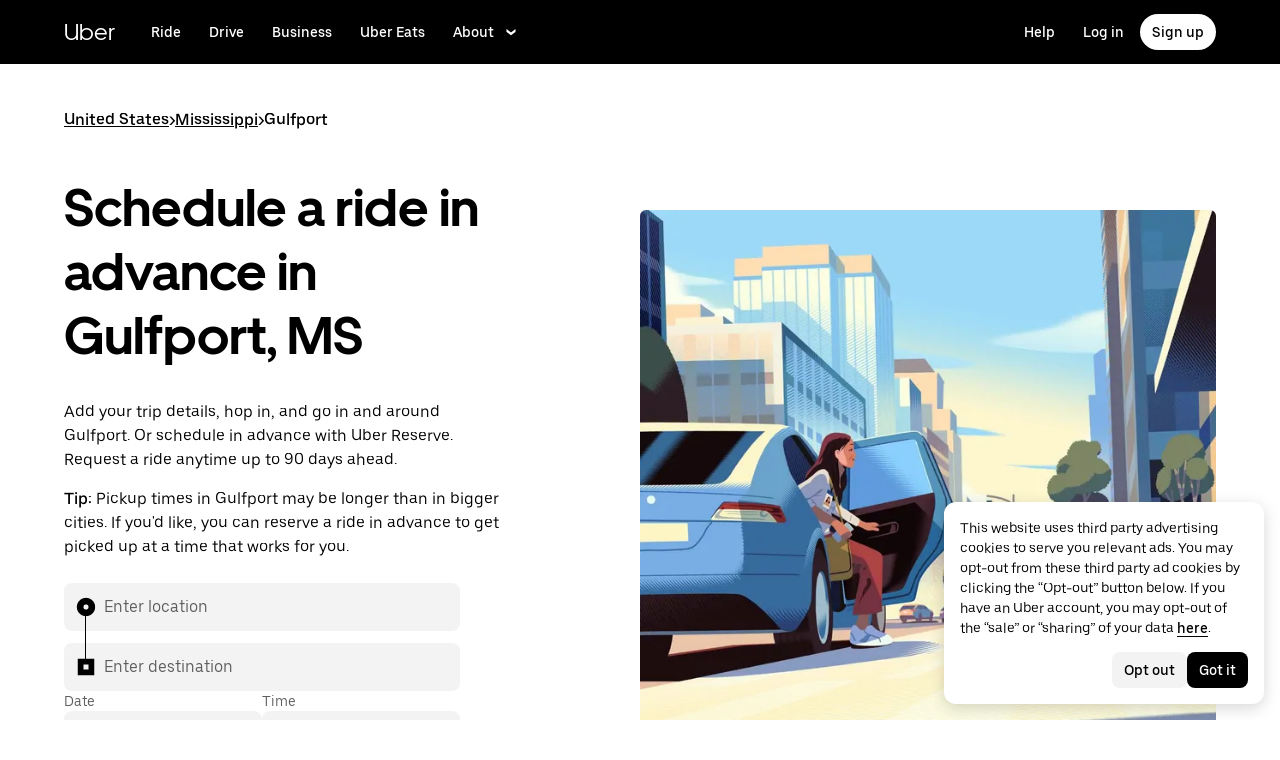

--- FILE ---
content_type: application/javascript; charset=utf-8
request_url: https://www.uber.com/_static/client-5856-2126477c95096ddc.js
body_size: 5907
content:
"use strict";(self.webpackChunkFusion=self.webpackChunkFusion||[]).push([[5856],{14436:(e,t,i)=>{i.d(t,{b:()=>l,i:()=>r});const l={ANIMATION_BUILDER:"ANIMATION_BUILDER",ARRAY:"ARRAY",ARTICLE_AUTHOR:"ARTICLE_AUTHOR",BACKGROUND_COLOR:"BACKGROUND_COLOR",BUTTON_GROUP:"BUTTON_GROUP",CHECKBOX:"CHECKBOX",COLLAPSIBLE:"COLLAPSIBLE",COW_EVENT_FORM:"COW_EVENT_FORM",DYNAMIC_PHOTO:"DYNAMIC_PHOTO",ENUM_COLUMNS:"ENUM_COLUMNS",ENUM_CUSTOM:"ENUM_CUSTOM",ENUM_SIDE:"ENUM_SIDE",EVENTS_TAB:"EVENTS_TAB",HEX_SLIDER:"HEX_SLIDER",HIDDEN:"HIDDEN",MAP_LAT:"MAP_LAT",MAP_LNG:"MAP_LNG",MARKDOWN:"MARKDOWN",MAX_ITEMS_SLIDER:"MAX_ITEMS_SLIDER",OBJECT:"OBJECT",RICH_TEXT_EDITOR:"RICH_TEXT_EDITOR",SLUG:"SLUG",TABBED_FIELDS:"TABBED_FIELDS",TEXT_COLOR:"TEXT_COLOR",TEXT_LINE:"TEXT_LINE",TEXT_LINE_CONSTANT:"TEXT_LINE_CONSTANT",TEXT_LINK:"TEXT_LINK",TEXT_LINK_MODAL:"TEXT_LINK_MODAL",TEXT_MULTILINE:"TEXT_MULTILINE",TOGGLE_SWITCH:"TOGGLE_SWITCH",URL:"URL",YOUTUBE_EMBED_URL:"YOUTUBE_EMBED_URL"},r={ADVANCED:"ADVANCED",CONTENT:"CONTENT",DESIGN:"DESIGN"}},63509:(e,t,i)=>{i.d(t,{A:()=>o});var l=i(14436);const r=["b2b","courier","driver","rider","corporate","shipper","carrier","merchants"].map((e=>({defaultValue:!1,field:e,label:e[0].toUpperCase()+e.substring(1),required:!1,type:l.b.CHECKBOX}))),o={fields:[{category:l.i.DESIGN,itemSchema:{fields:[{defaultValue:!1,field:"removePaddingSides",fieldLabel:"Remove side padding",required:!1,type:l.b.CHECKBOX},{defaultValue:!1,field:"removePaddingTop",fieldLabel:"Remove top padding",required:!1,type:l.b.CHECKBOX},{defaultValue:!1,field:"removePaddingBottom",fieldLabel:"Remove bottom padding",required:!1,type:l.b.CHECKBOX},{defaultValue:!1,field:"containerFullWidth",label:"Full width container",required:!1,type:l.b.TOGGLE_SWITCH},{field:"containerBackgroundColor",label:"Content background color",required:!1,type:l.b.BACKGROUND_COLOR},{defaultValue:!0,field:"containerBackgroundTransparent",fieldLabel:"Check here to make grid container transparent",label:"Transparent background",required:!1,type:l.b.CHECKBOX}]},label:"Content Container Settings",type:l.b.COLLAPSIBLE},{category:l.i.DESIGN,itemSchema:{fields:[{field:"marginTop",label:"Add padding top",options:[{label:"0",value:"none"},{label:"0.5x",value:"half"},{label:"1x",value:"full"}],type:l.b.BUTTON_GROUP},{field:"marginBottom",label:"Add padding bottom",options:[{label:"0",value:"none"},{label:"0.5x",value:"half"},{label:"1x",value:"full"}],required:!1,type:l.b.BUTTON_GROUP},{field:"textColor",label:"Text color",required:!1,type:l.b.TEXT_COLOR},{field:"backgroundColor",label:"Background color",required:!1,type:l.b.BACKGROUND_COLOR},{dynamicPhotoType:"CARD",field:"backgroundImageLarge",label:"Background image large",required:!1,type:l.b.DYNAMIC_PHOTO},{dynamicPhotoType:"CARD",field:"backgroundImageMedium",label:"Background image medium",required:!1,type:l.b.DYNAMIC_PHOTO},{dynamicPhotoType:"CARD",field:"backgroundImageSmall",label:"Background image small",required:!1,type:l.b.DYNAMIC_PHOTO},{field:"backgroundOverlay",label:"Background image overlay hex color",required:!1,type:l.b.HEX_SLIDER},{field:"backgroundPosition",label:"Background image position",options:[{label:"Center",value:"center center"},{label:"Top",value:"center top"},{label:"Bottom",value:"center bottom"}],required:!1,type:l.b.ENUM_CUSTOM},{field:"autoplayVideo",itemSchema:{fields:[{field:"videoUrl1080Mp4",label:"Video desktop URL - 1080p - MP4",required:!1,type:l.b.TEXT_LINE},{field:"videoUrl720Mp4",label:"Video tablet URL - 720p - MP4",required:!1,type:l.b.TEXT_LINE},{field:"videoUrl480Mp4",label:"Video mobile URL - 480p - MP4",required:!1,type:l.b.TEXT_LINE},{field:"videoUrl360Mp4",label:"Video URL - 360p - MP4",required:!1,type:l.b.TEXT_LINE},{field:"videoUrl1080Webm",label:"Video desktop URL - 1080p - WEBM",required:!1,type:l.b.TEXT_LINE},{field:"videoUrl720Webm",label:"Video tablet URL - 720p - WEBM",required:!1,type:l.b.TEXT_LINE},{field:"videoUrl480Webm",label:"Video mobile URL - 480p - WEBM",required:!1,type:l.b.TEXT_LINE},{field:"videoUrl360Webm",label:"Video URL - 360p - WEBM",required:!1,type:l.b.TEXT_LINE}]},label:"Background video",required:!1,type:l.b.OBJECT},{field:"height",itemSchema:{fields:[{disableCount:!0,field:"desktop",label:"Desktop",placeholder:"i.e. 200px, 2em, 2rem",required:!1,type:l.b.TEXT_LINE},{disableCount:!0,field:"tablet",label:"Tablet",placeholder:"i.e. 200px, 2em, 2rem",required:!1,type:l.b.TEXT_LINE},{disableCount:!0,field:"mobile",label:"Mobile",placeholder:"i.e. 200px, 2em, 2rem",required:!1,type:l.b.TEXT_LINE}]},label:"Block height",required:!1,type:l.b.TABBED_FIELDS},{field:"alignContainer",label:"Align container (height must be set)",options:[{label:"Top",value:"flex-start"},{label:"Center",value:"center"},{label:"Bottom",value:"flex-end"}],required:!1,type:l.b.ENUM_CUSTOM},{field:"anchorName",label:"Block anchor name",required:!1,type:l.b.SLUG}]},label:"Block Container Settings",type:l.b.COLLAPSIBLE},{category:l.i.ADVANCED,itemSchema:{fields:[{field:"visibleOn",itemSchema:{fields:r},label:"Visible for following user types",required:!1,type:l.b.OBJECT},{field:"hiddenOn",itemSchema:{fields:r},label:"Hidden for following user types",required:!1,type:l.b.OBJECT}]},label:"Rules Based Personalization (Logged-out User) Settings",type:l.b.COLLAPSIBLE},{category:l.i.ADVANCED,defaultValue:!1,field:"isAboveTheFold",label:"Is Above The Fold ?",required:!1,type:l.b.CHECKBOX}]}},70205:(e,t,i)=>{i.d(t,{az:()=>s});var l=i(43065),r=i(46488),o=i(40014);const{values:{aspectRatios:n}}=r.Ay,a=(0,l.I4)("div",(e=>{let{$aspectRatio:t,$outerStyles:i={}}=e;return{overflow:"hidden",paddingBottom:n[t],position:"relative",width:"100%",...i}})),d=(0,l.I4)("div",{bottom:0,left:0,position:"absolute",right:0,top:0}),s=e=>e.aspectRatio?(0,o.Y)(a,{$aspectRatio:e.aspectRatio,$outerStyles:e.$outerStyles,children:(0,o.Y)(d,{children:e.children})}):e.children},95616:(e,t,i)=>{i.d(t,{A:()=>v});var l=i(90417),r=function(e,t){return e.length===t.length&&e.every((function(e,i){return function(e,t){return e===t}(e,t[i])}))};const o=function(e,t){var i;void 0===t&&(t=r);var l,o=[],n=!1;return function(){for(var r=arguments.length,a=new Array(r),d=0;d<r;d++)a[d]=arguments[d];return n&&i===this&&t(a,o)||(l=e.apply(this,a),n=!0,i=this,o=a),l}};var n=i(88741),a=i(51331),d=i(84385),s=i(56216),c=i(47633),u=i(43065);const b=(0,u.I4)("div",(e=>{let{$theme:t}=e;return{display:"flex",alignItems:"center",color:t.colors.backgroundInversePrimary,...t.typography.font350}}));b.displayName="StyledRoot";const p=(0,u.I4)("span",(e=>{let{$theme:t}=e;const i="rtl"===t.direction?"marginRight":"marginLeft",l="rtl"===t.direction?"marginLeft":"marginRight";return{[i]:t.sizing.scale300,[l]:t.sizing.scale600}}));p.displayName="StyledMaxLabel";const h=(0,u.I4)("div",(e=>{let{$theme:t,$isFocusVisible:i}=e;const l="rtl"===t.direction?"marginRight":"marginLeft",r="rtl"===t.direction?"marginLeft":"marginRight";return{position:"relative",outline:i?"3px solid ".concat(t.colors.borderAccent):"none",[l]:t.sizing.scale600,[r]:t.sizing.scale300}}));h.displayName="StyledDropdownContainer";var g=i(15146),m=i(88779),f=i(9648),y=i(80475),C=i(40014);function T(e,t,i){return(t=function(e){var t=function(e,t){if("object"!=typeof e||null===e)return e;var i=e[Symbol.toPrimitive];if(void 0!==i){var l=i.call(e,t||"default");if("object"!=typeof l)return l;throw new TypeError("@@toPrimitive must return a primitive value.")}return("string"===t?String:Number)(e)}(e,"string");return"symbol"==typeof t?t:String(t)}(t))in e?Object.defineProperty(e,t,{value:i,enumerable:!0,configurable:!0,writable:!0}):e[t]=i,e}class v extends l.PureComponent{constructor(){super(...arguments),T(this,"state",{isFocusVisible:!1}),T(this,"handleFocus",(e=>{(0,y.pP)(e)&&this.setState({isFocusVisible:!0})})),T(this,"handleBlur",(e=>{!1!==this.state.isFocusVisible&&this.setState({isFocusVisible:!1})})),T(this,"getMenuOptions",o((e=>{const t=[];for(let i=1;i<=e;i++)t.push({label:i});return t}))),T(this,"onMenuItemSelect",(e=>{const t=e.value[0],{onPageChange:i,currentPage:l}=this.props,r=t.label;r!==l&&i&&i({nextPage:r,prevPage:l})})),T(this,"onPrevClick",(e=>{const{currentPage:t,onPageChange:i,onPrevClick:l}=this.props;t>1&&(i&&i({nextPage:t-1,prevPage:t}),l&&l({event:e}))})),T(this,"onNextClick",(e=>{const{currentPage:t,numPages:i,onPageChange:l,onNextClick:r}=this.props;t<i&&(l&&l({nextPage:t+1,prevPage:t}),r&&r({event:e}))})),T(this,"constructAriaWayfinderLabel",((e,t)=>{const{currentPage:i,numPages:l,labels:r}=this.props;return t+" "+i+" "+"".concat(r&&r.preposition?r.preposition:e.pagination.preposition)+" "+l}))}render(){const{overrides:e={},currentPage:t,labels:i,numPages:l,size:r}=this.props,[o,u]=(0,f._O)(e.Root,b),[T,v]=(0,f._O)(e.MaxLabel,p),[E,A]=(0,f._O)(e.DropdownContainer,h),[I,_]=(0,f._O)(e.Select,d.A);_.overrides=(0,f.Qp)({ControlContainer:{style:e=>{let{$theme:t,$disabled:i,$isOpen:l,$error:r}=e;return{borderLeftColor:"transparent",borderRightColor:"transparent",borderTopColor:"transparent",borderBottomColor:"transparent",boxShadow:"none",backgroundColor:i?t.colors.buttonDisabledFill:l?t.colors.buttonTertiaryHover:r?t.colors.backgroundLightNegative:t.colors.buttonTertiaryFill,":hover":{backgroundColor:t.colors.buttonTertiaryHover}}}},InputContainer:{style:{marginLeft:0}},ValueContainer:{style:{flexBasis:"auto"}},SingleValue:{style:e=>{let{$theme:t}=e;return{position:"relative",paddingTop:"0",paddingBottom:"0",paddingLeft:t.sizing.scale200,paddingRight:t.sizing.scale500,color:t.colors.buttonTertiaryText,...t.typography.font350,lineHeight:"unset"}}},SelectArrow:{style:e=>{let{$theme:t}=e;return{width:"24px",height:"24px",color:t.colors.buttonTertiaryText}}}},_.overrides);const O=this.getMenuOptions(l);return(0,C.Y)(a.D.Consumer,{children:a=>(0,C.Y)(n.U.Consumer,{children:n=>(0,C.FD)(o,{"data-baseweb":"pagination",...u,children:[(0,C.Y)(s.A,{"aria-label":this.constructAriaWayfinderLabel(n,"previous page. current page"),disabled:t<=1,onClick:this.onPrevClick,startEnhancer:()=>"rtl"===a.direction?(0,C.Y)(m.A,{title:"",size:24}):(0,C.Y)(g.A,{title:"",size:24}),kind:c.Nd.tertiary,overrides:{BaseButton:e.PrevButton},size:r,type:"button",children:i&&i.prevButton?i.prevButton:n.pagination.prev}),(0,C.Y)(E,{$isFocusVisible:this.state.isFocusVisible,...A,onFocus:(0,y.pL)(A,this.handleFocus),onBlur:(0,y.iw)(A,this.handleBlur),children:(0,C.Y)(I,{"aria-label":this.constructAriaWayfinderLabel(n,"page"),options:O,labelKey:"label",valueKey:"label",onChange:this.onMenuItemSelect,searchable:!1,clearable:!1,value:[{label:t}],maxDropdownHeight:"200px",size:r,..._})}),(0,C.Y)(T,{...v,"aria-hidden":!0,children:"".concat(i&&i.preposition?i.preposition:n.pagination.preposition||""," ").concat(l)}),(0,C.Y)(s.A,{"aria-label":this.constructAriaWayfinderLabel(n,"next page. current page"),disabled:t>=l,onClick:this.onNextClick,endEnhancer:()=>"rtl"===a.direction?(0,C.Y)(g.A,{title:"",size:24}):(0,C.Y)(m.A,{title:"",size:24}),kind:c.Nd.tertiary,overrides:{BaseButton:e.NextButton},size:r,type:"button",children:i&&i.nextButton?i.nextButton:n.pagination.next})]})})})}}T(v,"defaultProps",{labels:{},overrides:{}})},__fusion__2fb65e30f2:(e,t,i)=>{i.r(t),i.d(t,{Illustration:()=>X,default:()=>q,schema:()=>$});var l=i(90417),r=i(43065),o=i(67785),n=i(24284),a=i(42830),d=i(36468),s=i(40014);class c extends l.Component{render(){const{anchorName:e,mainHeader:t,rtl:i,textColor:l}=this.props;return(0,s.Y)(a.A,{...t,color:l,headingAnchorName:e,headingLevelOverride:2,headingSize:2,rtl:i,width:[90,85,100]})}}!function(e,t,i){(t=function(e){var t=function(e,t){if("object"!=typeof e||null===e)return e;var i=e[Symbol.toPrimitive];if(void 0!==i){var l=i.call(e,t||"default");if("object"!=typeof l)return l;throw new TypeError("@@toPrimitive must return a primitive value.")}return("string"===t?String:Number)(e)}(e,"string");return"symbol"==typeof t?t:String(t)}(t))in e?Object.defineProperty(e,t,{value:i,enumerable:!0,configurable:!0,writable:!0}):e[t]=i}(c,"defaultProps",{item:{image:{src:""},subtitle:{htmlContent:""},title:""}});var u=i("__fusion__95b4ba69e5"),b=i(95616),p=i(50937),h=i(70205),g=i(27713),m=i(3162),f=i("__fusion__bbe38d643a"),y=i("__fusion__8672dec7d9"),C=i(18577),T=i(96173);const v="180px",E=(0,r.I4)("div",(e=>{let{$theme:t,$imageSize:i}=e;return{alignSelf:"start",height:null==i?void 0:i.height,paddingBottom:t.sizing.scale700,width:null==i?void 0:i.width}})),A=(0,r._F)(p.Ic,{tableLayout:"fixed",width:"180px"}),I=(0,r._F)(p.mI,(e=>{let{$theme:t,$backgroundColor:i,$isMedium:l,$textColor:r,$lineColor:o}=e;const{sizing:n,colors:a}=t;return{backgroundColor:i,border:"none",borderBottom:"1px solid ".concat(o||a.borderSelected),color:r,minWidth:l?"360px":v,paddingBottom:n.scale800,paddingTop:n.scale800,verticalAlign:"top",whiteSpace:"normal",width:l?"360px":v,"::after":{display:"none"},"::before":{borderLeftWidth:"0"}}})),_=(0,r._F)(p.mI,(e=>{let{$theme:t,$backgroundColor:i,$textColor:l,$lineColor:r}=e;const{sizing:o,colors:n}=t;return{backgroundColor:i,border:"none",borderBottom:"1px solid ".concat(r||n.borderSelected),color:l,minWidth:"180px",paddingBottom:o.scale800,paddingTop:o.scale800,verticalAlign:"top",whiteSpace:"normal",width:"180px","::after":{display:"none"},"::before":{borderLeftWidth:"0"}}})),O=(0,r._F)(p.eD,(e=>{let{$theme:t,$lineColor:i,$isMedium:l}=e;const{sizing:r,colors:o}=t;return{borderBottom:"1px solid ".concat(i||o.borderSelected),minWidth:l?"324px":v,paddingBottom:r.scale800,paddingRight:r.scale1000,paddingTop:r.scale800,position:"relative",verticalAlign:"top",whiteSpace:"normal",width:l?"324px":v}})),N=(0,r._F)(p.eD,(e=>{let{$theme:t,$lineColor:i}=e;const{sizing:l,colors:r}=t;return{borderBottom:"1px solid ".concat(i||r.borderSelected),minWidth:"180px",paddingBottom:l.scale800,paddingTop:l.scale800,verticalAlign:"top",whiteSpace:"normal",width:"180px"}})),L=(0,r._F)(p.wW,(()=>({":hover":{backgroundColor:"transparent"}}))),S=(0,r.I4)("div",{alignItems:"flex-start",display:"flex",flexDirection:"column",justifyContent:"center"}),B=(0,r.I4)("div",(e=>{let{$textColor:t}=e;return{alignItems:"flex-start",color:t,display:"flex",height:"100%",justifyContent:"center",paddingTop:"30px",position:"absolute",right:0,top:0}})),R=(0,r.I4)("div",(e=>{let{$isActive:t}=e;return{display:t?"block":"none"}})),D=(0,r.I4)("div",{overflowY:"hidden"}),M=(0,r.I4)("caption",{visibility:"hidden"}),x=(0,r.I4)("div",(e=>{let{$theme:t}=e;return{marginTop:t.sizing.scale500}})),P=(0,r.I4)("div",(e=>{let{$theme:t}=e;return{display:"flex",flexDirection:"row-reverse",justifyContent:"space-between",paddingBottom:t.sizing.scale600,paddingLeft:t.sizing.scale800,paddingRight:t.sizing.scale800,paddingTop:t.sizing.scale600}}));function U(e){let{isActive:t,onClick:i,textColor:l}=e;const r={cursor:"pointer",height:"14px",onClick:i,width:"14px"};return(0,s.Y)(B,{$textColor:l,children:t?(0,s.Y)(y.A,{...r}):(0,s.Y)(f.A,{...r})})}function Y(e,t){return"image"===e?(0,s.Y)(h.az,{aspectRatio:"aspect_16_9",children:(0,s.Y)(T.A,{children:(0,s.Y)(C.Ay,{image:t.image})})}):(0,s.Y)(T.A,{children:(0,s.Y)(C.Ay,{image:t.image})})}const w=e=>{var t,i;let{DATA:o,COLUMNS:n,textColor:c,imageSize:h,hasHeaderColumn:f,backgroundColor:y,mainHeader:C,lineColor:T,isUsingPagination:v}=e;const{normalizeImageObject:B}=(0,d.ly)(),[w,k]=(0,l.useState)(new Array(o.length).fill(!1)),[q,H]=u.useState(1),[,z]=(0,r.c6)(),{sizing:$,mediaQuery:X}=z,F=(0,m.U)(X.medium),W=(0,l.useMemo)((()=>Math.ceil(o.length/12)),[o]),V=(0,l.useMemo)((()=>{if(v){const e=12*(q-1);return o.slice(e,e+12)}return o}),[o,q,v]),K={glyphIcon:{height:$.scale800,width:$.scale800},illustrationIcon:{height:$.scale1600,width:$.scale1600},image:{height:"100%",width:"100%"}};return(0,s.FD)(D,{children:[(0,s.FD)(A,{children:[C&&C.heading&&(0,s.Y)(M,{children:C.heading}),(0,s.Y)(p.eK,{children:(0,s.FD)(p.kz,{children:[f&&(0,s.Y)(I,{$backgroundColor:y,$isMedium:F,$lineColor:T,$textColor:c,children:(0,s.Y)(S,{children:(0,s.Y)(g.Ay,{body:"string"==typeof(null===(t=n[0])||void 0===t?void 0:t.title)?{htmlContent:n[0].title}:null===(i=n[0])||void 0===i?void 0:i.title,color:c,size:"small",style:{fontWeight:500}})})}),n.slice(1).map(((e,t)=>{var i;const l=B(e.image);if(!(Boolean(null==e?void 0:e.title)||Boolean((null==e?void 0:e.subtitle)&&(null==e||null===(i=e.subtitle)||void 0===i?void 0:i.htmlContent))||Boolean(null==l?void 0:l.src)))return null;const r=K[h];return(0,s.Y)(_,{$backgroundColor:y,$lineColor:T,$textColor:c,scope:"col",children:(0,s.FD)(S,{children:[l&&l.src&&(0,s.Y)(E,{$imageSize:r,children:Y(h,e)}),e.title&&(0,s.Y)(g.Ay,{body:"string"==typeof e.title?{htmlContent:e.title}:e.title,color:c,size:"small",style:{fontWeight:500}}),e.subtitle&&e.subtitle.htmlContent&&(0,s.Y)(g.Ay,{body:e.subtitle,color:c,size:"small"})]})},t)}))]})}),(0,s.Y)(p.ki,{children:V.map(((e,t)=>{var i;if(0===e.length)return null;const l=function(e){return"object"==typeof(null==e?void 0:e.cta)?Object.keys(e.cta).reduce(((t,i)=>{const l=e.cta[i],{text:r,href:o}=l;return r&&o?{...t,[i]:l}:t}),{}):{}}(e[0].content),r=(null===(i=e[0].content)||void 0===i?void 0:i.body)&&(e[0].content.body.markdownContent||e[0].content.body.htmlContent)||Boolean(Object.keys(l).length);return(0,s.FD)(L,{children:[f&&(0,s.FD)(O,{$isMedium:F,$lineColor:T,children:[e[0].title&&(0,s.Y)(g.Ay,{body:"string"==typeof e[0].title?{htmlContent:e[0].title}:e[0].title,color:c,size:"small"}),(0,s.Y)(R,{$isActive:w[t],children:(0,s.FD)(x,{children:[e[0].subtitle&&e[0].subtitle.htmlContent&&(0,s.Y)(g.Ay,{body:e[0].subtitle,color:c,size:"small"}),e[0].content&&(0,s.Y)(a.A,{body:e[0].content.body,bodySize:"small",color:c,cta:l,width:[90,85,100]})]})}),r&&(0,s.Y)(U,{isActive:!w[t],textColor:c,onClick:()=>function(e){k(w.map(((t,i)=>i===e&&!w[i])))}(t)})]},t),e.slice(1,n.length).map(((e,t)=>{var i;const l=B(e.image);if(!(Boolean(null==e?void 0:e.title)||Boolean((null==e?void 0:e.subtitle)&&(null==e||null===(i=e.subtitle)||void 0===i?void 0:i.htmlContent))||Boolean(null==l?void 0:l.src)))return null;const r=K[h];return(0,s.FD)(N,{$lineColor:T,scope:0===t?"row":null,children:[e.title&&(0,s.Y)(g.Ay,{body:"string"==typeof e.title?{htmlContent:e.title}:e.title,color:c||z.colors.contentSecondary,size:"small"}),l&&l.src&&(0,s.Y)(E,{$imageSize:r,children:Y(h,e)})]},t)}))]},t)}))})]}),v&&o.length>12?(0,s.Y)(P,{children:(0,s.Y)(b.A,{currentPage:q,numPages:W,onPageChange:e=>{let{nextPage:t}=e;return(e=>{e<1||e>W||H(e)})(t)}})}):null]})},k=(0,r.I4)("div",{paddingTop:"64px"});const q=e=>{var t;const{mainHeader:i,lineColor:r,assetSize:u="image",showHeaderColumn:b,legal:p,anchorName:h,backgroundColor:g,containerBackgroundTransparent:m=!0,heading:f,rtl:y,textColor:C,isUsingPagination:T}=e,{normalizeImageObject:v}=(0,d.ly)(),E=(0,l.useMemo)((()=>function(e,t){let i=[],l=[];return i.push({title:e.heading}),Array.isArray(e.headerItems)&&e.headerItems.forEach((e=>{l.push([e])})),t.forEach((e=>{i.push({content:e.content,title:e.heading}),Array.isArray(null==e?void 0:e.items)&&e.items.forEach(((e,t)=>{l[t]&&l[t].push(e)}))})),{contentItems:l,firstColumnItems:i}}(e.header||{headerItems:[]},e.tableRows||[]).firstColumnItems),[e.header,e.tableRows]),A="true"===b,I="true"===T,_=Array.isArray(null===(t=e.header)||void 0===t?void 0:t.headerItems)&&e.header.headerItems.map((e=>e))||[],O=Array.isArray(e.tableRows)&&e.tableRows.map((e=>Array.isArray(null==e?void 0:e.items)?e.items.filter((e=>{var t,i,l,r,o,n;return void 0!==(null===(t=e.title)||void 0===t?void 0:t.markdownContent)&&""!==(null===(i=e.title)||void 0===i?void 0:i.markdownContent)||void 0!==(null===(l=e.subtitle)||void 0===l?void 0:l.markdownContent)&&""!==(null===(r=e.subtitle)||void 0===r?void 0:r.markdownContent)||void 0!==(null===(o=v(e.image))||void 0===o?void 0:o.src)&&""!==(null===(n=v(e.image))||void 0===n?void 0:n.src)})).map((e=>({...e,image:v(e.image)}))):[]))||[];return E.forEach(((e,t)=>{0===t?_.unshift(e):O[t-1]&&O[t-1].unshift(e)})),(0,s.FD)(o.Z,{...e,containerBackgroundTransparent:m,hasHeading:!!f,children:[(0,s.Y)(n.E,{$gridColumn:["1/-1","1/-1","1/span 7","1/span 8"],children:(0,s.Y)(c,{anchorName:h,mainHeader:i,rtl:y,textColor:C})}),(0,s.Y)(n.E,{children:(0,s.Y)(w,{COLUMNS:_,DATA:O,backgroundColor:g,hasHeaderColumn:A,imageSize:u,isUsingPagination:I,lineColor:r,mainHeader:i,textColor:C})}),p&&p.htmlContent&&(0,s.Y)(n.E,{children:(0,s.Y)(k,{children:(0,s.Y)(a.A,{body:p,bodySize:"legal",ctaSize:"small",heading:p.heading,headingAnchorName:h,headingSize:3,headingSpacing:"0",rtl:y,width:90})})})]})};var H=i(14436),z=i(63509);const $={fields:[{category:H.i.CONTENT,field:"mainHeader",itemSchema:{fields:[{field:"heading",label:"Heading",required:!1,type:H.b.TEXT_LINE},{field:"body",label:"Body",required:!1,type:H.b.MARKDOWN},{field:"cta",itemSchema:{fields:[{field:"ctaPrimary",label:"CTA Primary",required:!1,type:H.b.TEXT_LINK},{field:"ctaSecondary",label:"CTA Secondary",required:!1,type:H.b.TEXT_LINK}]},label:"CTA",required:!1,type:H.b.OBJECT}]},label:"Top Header Section",required:!1,type:H.b.OBJECT},{category:H.i.CONTENT,field:"header",itemSchema:{fields:[{field:"heading",label:"Heading",required:!1,type:H.b.TEXT_LINE},{field:"headingColor",label:"Heading Color",required:!1,type:H.b.TEXT_COLOR},{field:"headerItems",itemSchema:{fields:[{field:"title",label:"Item title",required:!1,type:H.b.MARKDOWN},{field:"subtitle",label:"Item subtitle",required:!1,type:H.b.MARKDOWN},{dynamicPhotoType:"CARD",field:"image",label:"Item Image",required:!1,type:H.b.DYNAMIC_PHOTO}]},label:"Header Items",labelItemsBy:"title",required:!0,type:H.b.ARRAY}]},label:"Header Section",required:!0,type:H.b.OBJECT},{category:H.i.DESIGN,field:"showHeaderColumn",label:"Show Y-Axis Header Column?",options:[{label:"Yes",value:"true"},{label:"No",value:"false"}],required:!1,type:H.b.ENUM_CUSTOM},{category:H.i.DESIGN,field:"isUsingPagination",label:"Use Pagination?",options:[{label:"No",value:"false"},{label:"Yes",value:"true"}],required:!1,type:H.b.ENUM_CUSTOM},{category:H.i.DESIGN,field:"assetSize",label:"Asset Size",options:[{label:"Image 16x9",value:"image"},{label:"Illustration Icon 56x56",value:"illustrationIcon"},{label:"Glyph Icon 28x28",value:"glyphIcon"}],required:!1,type:H.b.ENUM_CUSTOM},{category:H.i.CONTENT,field:"tableRows",itemSchema:{fields:[{field:"heading",label:"Row heading",required:!1,type:H.b.MARKDOWN},{field:"content",itemSchema:{fields:[{field:"body",label:"Content body",required:!1,type:H.b.MARKDOWN},{field:"cta",itemSchema:{fields:[{field:"ctaPrimary",label:"CTA Primary",required:!1,type:H.b.TEXT_LINK},{field:"ctaSecondary",label:"CTA Secondary",required:!1,type:H.b.TEXT_LINK}]},label:"CTA",required:!1,type:H.b.OBJECT}]},label:"Expanded Content",required:!1,type:H.b.OBJECT},{field:"items",itemSchema:{fields:[{field:"title",label:"Item title",required:!1,type:H.b.MARKDOWN},{field:"subtitle",label:"Item subtitle",required:!1,type:H.b.MARKDOWN},{dynamicPhotoType:"CARD",field:"image",label:"Item Image",required:!1,type:H.b.DYNAMIC_PHOTO}]},label:"Row Items",labelItemsBy:"title",required:!0,type:H.b.ARRAY}]},label:"Table Rows",required:!0,type:H.b.ARRAY},{category:H.i.CONTENT,field:"legal",label:"Legal Text",required:!1,type:H.b.MARKDOWN},{category:H.i.DESIGN,field:"lineColor",label:"Line Color",required:!1,type:H.b.TEXT_COLOR},...z.A.fields],title:"Table"},X=e=>{let{width:t,height:i}=e;return(0,s.Y)("img",{alt:"",height:i||"200px",src:"https://terrablob.uberinternal.com/_gateway/prod/uber-static/chameleon-fusion/Table.png",width:t||"auto"})}},__fusion__8672dec7d9:(e,t,i)=>{i.d(t,{A:()=>o});var l=i(90417),r=i(40014);const o=l.forwardRef((function(e,t){let{title:i="Plus",titleId:l,size:o="1em",...n}=e;return(0,r.FD)("svg",{width:o,height:o,viewBox:"0 0 24 24",fill:"none",ref:t,"aria-labelledby":l,...n,children:[void 0===i?(0,r.Y)("title",{id:l,children:"Plus"}):i?(0,r.Y)("title",{id:l,children:i}):null,(0,r.Y)("path",{d:"M23 10.5h-9.5V1h-3v9.5H1v3h9.5V23h3v-9.5H23v-3Z",fill:"currentColor"})]})}))},__fusion__bbe38d643a:(e,t,i)=>{i.d(t,{A:()=>o});var l=i(90417),r=i(40014);const o=l.forwardRef((function(e,t){let{title:i="Minus",titleId:l,size:o="1em",...n}=e;return(0,r.FD)("svg",{width:o,height:o,viewBox:"0 0 24 24",fill:"none",ref:t,"aria-labelledby":l,...n,children:[void 0===i?(0,r.Y)("title",{id:l,children:"Minus"}):i?(0,r.Y)("title",{id:l,children:i}):null,(0,r.Y)("path",{d:"M23 10.5H1v3h22v-3Z",fill:"currentColor"})]})}))}}]);
//# sourceMappingURL=https://sourcemaps.uberinternal.com/raw/uber-sites/client-5856-2126477c95096ddc.js.map

--- FILE ---
content_type: application/javascript; charset=utf-8
request_url: https://www.uber.com/_static/client-5239-d705fe82bdd5ded6.js
body_size: 61570
content:
"use strict";(self.webpackChunkFusion=self.webpackChunkFusion||[]).push([[5239,6038,6595],{3428:(e,t,o)=>{o.d(t,{E:()=>a});var n=o(17070),i=o(48128),r=o(40014);const a=e=>{let{$alignSelf:t="center",$display:o="grid",$gridColumn:a=["1/-1"],$order:l=[0],children:s,$stylesOverride:c={},...d}=e;return(0,r.Y)(n.A,{...d,gridColumn:a,order:l,overrides:{Block:{style:e=>{let{$theme:n}=e;return{alignSelf:t,...(0,i.dE)({$display:o,$theme:n}),...c}}}},width:"100%",children:s})}},23879:(e,t,o)=>{o.d(t,{o:()=>m});var n=o(90417),i=o(43065),r=o(77184),a=o(83791),l=o(74556),s=o(67487),c=o(43903),d=o(46624),u=o(40014);const p=(e,t)=>e.mediaQuery[t].replace("@media ",""),g={large:3,medium:2,small:1},m=e=>{const{"data-value":t,image:o,imageTablet:m,imageMobile:h,alt:v="IMAGE",rtl:f,decorative:y=!0,objectFit:b,autoHeight:C=!1,maxWidths:k,aspectRatio:S=1,onClickHandler:L}=e,[,T]=(0,i.c6)(),{isResponsiveImageEnabled:I,isLazyloadDisabled:P}=(0,r.GY)(),{normalizeImageObject:x}=(0,l.ly)(),{imageRef:w,onError:E}=(0,l.ue)(Boolean(P),o,m,h),D=(0,l.Df)(y,o),_=(0,n.useMemo)((()=>{const e=(e,t)=>{const n=x(d.A.getCurrentImage({currentBreakpoint:e,image:o,imageMobile:h,imageTablet:m}));return{key:e,media:p(T,e),srcSet:(0,l.m0)((null==n?void 0:n.src)||"",k[g[e]]||0,C,(0,l.f1)(S,t)).srcset}},t=x(d.A.getCurrentImage({currentBreakpoint:"small",image:o,imageMobile:h,imageTablet:m}));return{defaultSrc:(0,l.iw)((null==t?void 0:t.src)||"",k[0],C,(0,l.f1)(S,0),1),sources:[e("large",3),e("medium",2),e("small",1)]}}),[o,m,h,k,C,S,T,x]),O={},A=(0,n.useContext)(a.c);if(P?(O.fetchpriority="high",O.loading="eager"):A.use_browser_inbuilt_lazy_load_in_responsive_images&&(O.loading="lazy",O.fetchpriority="low"),!I)return(0,u.Y)(s.A,{...e});const Y=(0,u.Y)(c.r,{ref:w,$rtl:(null==o?void 0:o.rtlMirror)&&f,alt:(null==o?void 0:o.alt)||(null==o?void 0:o.title)||(null==o?void 0:o.label)||v||"placeholder","data-value":t,src:_.defaultSrc,...D,$objectFit:b,...O,onClick:L,onError:E}),z=_.sources.filter((e=>e.srcSet&&""!==e.srcSet&&!e.srcSet.includes("undefined")&&", 2x"!==e.srcSet)),R=new Set(z.map((e=>e.srcSet))).size>1;return z.length>0&&R?(0,u.FD)("picture",{children:[z.map((e=>(0,u.Y)("source",{media:e.media,srcSet:e.srcSet},e.key))),Y]}):Y}},25779:(e,t,o)=>{o.d(t,{H:()=>i});var n=o(90417);const i=e=>{let{placeDetails:t,currentLocationDetails:o}=e;const[i,r]=(0,n.useState)(null),{data:a,loading:l,callback:s}=t||{},{callback:c,loading:d,data:u}=o||{},p=(0,n.useCallback)((function(){c&&(r("current_location"),c(...arguments))}),[c]),g="current_location"===i?(e=>{var t,o,n,i,r,a;return{...null==e||null===(t=e.address)||void 0===t?void 0:t.location,...null==e?void 0:e.position,addressLine1:(null==e||null===(o=e.address)||void 0===o||null===(o=o.location)||void 0===o?void 0:o.addressLine1)||(null==e||null===(n=e.address)||void 0===n||null===(n=n.location)||void 0===n?void 0:n.fullAddress)||"",addressLine2:(null==e||null===(i=e.address)||void 0===i||null===(i=i.location)||void 0===i?void 0:i.addressLine2)||"",long:null==e||null===(r=e.position)||void 0===r?void 0:r.lng,title:(null==e||null===(a=e.address)||void 0===a||null===(a=a.location)||void 0===a?void 0:a.addressLine1)||""}})(u):"place"===i?a:null;return{clearLocationDetails:()=>{r(null)},fetchCurrentLocationDetails:p,isLoading:"current_location"===i?d:l,loadPlaceDetails:function(){s&&(r("place"),s(...arguments))},locationDetails:g}}},34865:(e,t,o)=>{o.d(t,{xK:()=>i});var n=o(73351);const{useRpcQuery:i,useRpcInfiniteQuery:r,useRpcMutation:a}=(0,n.h)()},55636:(e,t,o)=>{o.d(t,{A:()=>r});var n=o(90417),i=o(40014);const r=n.forwardRef((function(e,t){let{title:o="Chevron right small",titleId:n,size:r="1em",...a}=e;return(0,i.FD)("svg",{width:r,height:r,viewBox:"0 0 24 24",fill:"none",ref:t,"aria-labelledby":n,...a,children:[void 0===o?(0,i.Y)("title",{id:n,children:"Chevron right small"}):o?(0,i.Y)("title",{id:n,children:o}):null,(0,i.Y)("path",{d:"m16.9 12-4.6 6H8.5l4.6-6-4.6-6h3.8l4.6 6Z",fill:"currentColor"})]})}))},76374:(e,t,o)=>{o.d(t,{_:()=>l,e:()=>a});var n=o(90417),i=o(25779);const r="currentLocationPickup",a={CURRENT_LOCATION_BUTTON_CLICK:"current_location_button_click",INPUT_FOCUS:"input_focus"};function l(e){const{fetchers:t,eventTrackers:o={},onEngagement:l}=e,{currentLocationDetails:s,pickupPlaceDetails:c,destinationPlaceDetails:d}=t||{},[u,p]=n.useState(!1),g=n.useCallback((()=>{p((e=>!e))}),[p]),{locationDetails:m,clearLocationDetails:h,loadPlaceDetails:v,fetchCurrentLocationDetails:f,isLoading:y}=(0,i.H)({currentLocationDetails:s,placeDetails:c}),{locationDetails:b,clearLocationDetails:C,loadPlaceDetails:k,isLoading:S}=(0,i.H)({placeDetails:d}),[L,T]=u?[b,m]:[m,b],[I,P]=u?[C,h]:[h,C],[x,w]=u?[k,v]:[v,k],[E,D]=u?[S,y]:[y,S],_={...e,clearPickupDetails:I,destinationDetails:T,fetchCurrentLocationDetails:f,isPickupLoading:E,loadPickupDetails:x,onFetchCurrentLocation:()=>{var e,t;null==l||l({inputType:"pickup",type:a.CURRENT_LOCATION_BUTTON_CLICK}),null===(e=o[r])||void 0===e||null===(t=e.trackClickEvents)||void 0===t||t.call(e,{category:"1",label:""})},onFocus:()=>null==l?void 0:l({inputType:"pickup",type:a.INPUT_FOCUS}),pickupDetails:L},O={...e,clearDestinationDetails:P,destinationDetails:T,isDestinationLoading:D,loadDestinationDetails:w,onFocus:()=>null==l?void 0:l({inputType:"destination",type:a.INPUT_FOCUS}),pickupDetails:L},[A,Y]=n.useState(null),[z,R]=n.useState(!1),[F,N]=n.useState(null),[M,B]=n.useState(null),[H,$]=n.useState(null);return{age:M,destinationDetails:T,destinationProps:O,onEngagement:l,pickupDetails:L,pickupProps:_,pickupTime:A,returnTime:F,returnToADifferentLocation:z,sendOrReceivePackage:H,setAge:B,setPickupTime:Y,setReturnTime:N,setReturnToADifferentLocation:R,setSendOrReceivePackage:$,swapPudo:g}}},77839:(e,t,o)=>{o.d(t,{Qp:()=>k,M3:()=>p,Vi:()=>C,Yo:()=>h,eH:()=>f,pz:()=>g});const n=e=>(null==e?void 0:e.length)&&e.every((e=>null==e?void 0:e.id)),i=e=>{let{id:t,provider:o,addressLine1:n,addressLine2:i,fullAddress:r,title:a,lat:l,long:s}=e;return{addressLine1:n,addressLine2:i,fullAddress:r||"",id:t||"",latitude:l||0,longitude:s||0,provider:o||"",title:a}},r=e=>{let{id:t,provider:o,addressLine1:n,addressLine2:i,lat:r,long:a}=e;return{addressLine1:n,addressLine2:i,id:t||"",latitude:r||0,longitude:a||0,provider:o||""}},a="https://m.uber.com/looking",l="https://m.uber.com/reserve",s="https://m.uber.com/go/rent/product-selector",c="https://m.uber.com/go/connect",d=(e,t)=>{if(!e||"string"!=typeof e)return new URL(t);try{return new URL(e)}catch(e){return new URL(t)}},u=["drop[0]","drop[1]","drop[2]","drop[3]","drop[4]"];function p(){let e=arguments.length>1?arguments[1]:void 0,t=arguments.length>2?arguments[2]:void 0,o=arguments.length>3?arguments[3]:void 0,r=arguments.length>4?arguments[4]:void 0,l=arguments.length>5?arguments[5]:void 0;const s=d(arguments.length>0&&void 0!==arguments[0]?arguments[0]:a,a);return e||t||n(l)?(e&&s.searchParams.set("pickup",JSON.stringify(i(e))),t&&s.searchParams.set("drop[0]",JSON.stringify(i(t))),l&&u.forEach(((e,t)=>{const o=l[t];o&&s.searchParams.set(e,JSON.stringify(i(o)))})),(o||0===o)&&s.searchParams.set("vehicleView",o.toString()),r&&s.searchParams.set("time",r.toString()),s.href):s.href}function g(){const e=p(arguments.length>0&&void 0!==arguments[0]?arguments[0]:a,arguments.length>1?arguments[1]:void 0,arguments.length>2?arguments[2]:void 0,arguments.length>3?arguments[3]:void 0,arguments.length>4?arguments[4]:void 0),t=d(e,a);return t.searchParams.set("scheduled","true"),t.href}const m=e=>{const t=function(e){return(e<10?"0":"")+e};return e.getFullYear()+"-"+t(e.getMonth()+1)+"-"+t(e.getDate())+"T"+t(e.getHours())+":"+t(e.getMinutes())+":"+t(e.getSeconds())+".000"},h=function(){let e=arguments.length>1?arguments[1]:void 0,t=arguments.length>2?arguments[2]:void 0,o=arguments.length>3?arguments[3]:void 0;const n=d(arguments.length>0&&void 0!==arguments[0]?arguments[0]:l,l);if(e&&n.searchParams.set("pickup",JSON.stringify(r(e))),t&&n.searchParams.set("drop[0]",JSON.stringify(r(t))),o){const e=m(o);n.searchParams.set("pickup_formatted_time",e)}return n.href},v=(e,t)=>{if(!t)return e;const o=d(e,a);return new URLSearchParams(t).forEach(((e,t)=>{o.searchParams.set(t,e)})),o.href};function f(e,t,o,n,i,r,a){const{scheduleLaterSelected:l,scheduleLaterUrl:s,bounceBookingSelected:c,bounceBookingUrlParams:d=""}=a||{},u=l&&s||e,g=c?v(u,d):u,m=c?v(t,d):t;return i?h(m,o,n,i):p(g,o,n,null,null,r)}const y=function(){let e=arguments.length>0&&void 0!==arguments[0]?arguments[0]:s,t=arguments.length>1?arguments[1]:void 0,o=arguments.length>2?arguments[2]:void 0,n=arguments.length>3?arguments[3]:void 0,i=arguments.length>4?arguments[4]:void 0;if(!t&&!o)return e||s;const a=d(e,s);if(t&&a.searchParams.set("pickup",JSON.stringify(r(t))),o&&a.searchParams.set("drop[0]",JSON.stringify(r(o))),n){const e=m(n);a.searchParams.set("pickup_formatted_time",e)}if(i){const e=m(i);a.searchParams.set("dropoff_formatted_time",e)}return a.href},b=e=>{let t=e.toISOString().split(".")[0];return t.length>0&&"Z"!==t[t.length-1]&&(t+="Z"),t},C=function(){let e=arguments.length>0&&void 0!==arguments[0]?arguments[0]:s,t=arguments.length>1?arguments[1]:void 0,o=arguments.length>2?arguments[2]:void 0,n=arguments.length>3?arguments[3]:void 0,i=arguments.length>4?arguments[4]:void 0;const r=d(e,s),a=r.searchParams.get("_dl"),l=r.searchParams.get("_fallback_redirect"),c=r.searchParams.get("_android_redirect"),u=r.searchParams.get("_ios_redirect");if(!a||!l)return y(e,t,o,n,i);const p=function(){var e,t,o;let n=arguments.length>0&&void 0!==arguments[0]?arguments[0]:s,i=arguments.length>1?arguments[1]:void 0,r=arguments.length>2?arguments[2]:void 0,a=arguments.length>3?arguments[3]:void 0,l=arguments.length>4?arguments[4]:void 0;if(!i&&!r)return n||s;const c=d(n,s),u=null===(e=Intl)||void 0===e||null===(t=e.DateTimeFormat)||void 0===t||null===(t=t.call(e))||void 0===t||null===(o=t.resolvedOptions)||void 0===o||null===(o=o.call(t))||void 0===o?void 0:o.timeZone;return null!=i&&i.lat&&c.searchParams.set("pickupLat",String(i.lat)),null!=i&&i.long&&c.searchParams.set("pickupLong",String(i.long)),null!=r&&r.lat&&c.searchParams.set("dropoffLat",String(r.lat)),null!=r&&r.long&&c.searchParams.set("dropoffLong",String(r.long)),a&&(c.searchParams.set("pickupTime",b(a)),u&&c.searchParams.set("pickupTimezone",u)),l&&(c.searchParams.set("dropoffTime",b(l)),u&&c.searchParams.set("dropoffTimezone",u)),c.href}(a,t,o,n,i);r.searchParams.set("_dl",p);const g=y(l,t,o,n,i);return r.searchParams.set("_fallback_redirect",g),c&&r.searchParams.set("_android_redirect",y(c,t,o,n,i)),u&&r.searchParams.set("_ios_redirect",y(u,t,o,n,i)),r.href};function k(){let e=arguments.length>1?arguments[1]:void 0,t=arguments.length>2?arguments[2]:void 0,o=arguments.length>3?arguments[3]:void 0;const n=d(arguments.length>0&&void 0!==arguments[0]?arguments[0]:c,c);return n.pathname="receive"===o?n.pathname+"/drop":n.pathname+"/pickup",e||t?(e&&n.searchParams.set("pickup",JSON.stringify(i(e))),t&&n.searchParams.set("drop[0]",JSON.stringify(i(t))),n.href):n.href}},98732:(e,t,o)=>{o.d(t,{X:()=>l});var n=o(90417),i=o(41101),r=o(39351),a=o(32349);function l(){const[e,t]=n.useState(null),o=(0,i.Am)(r.Gb),l=n.useContext(i.E1),s=n.useCallback((e=>{t((null==e?void 0:e.session_id)||null)}),[]),c=n.useCallback((()=>{const e=(null==o?void 0:o.from(l))||{};t((null==e?void 0:e.session_id)||null)}),[o,l]);return(0,a.rr)({callbackIfDisabled:c,callbackIfEnabled:s}),e}},__fusion__6d885b830f:(e,t,o)=>{o.d(t,{A:()=>r});var n=o(90417),i=o(40014);const r=n.forwardRef((function(e,t){let{title:o="Arrow up down",titleId:n,size:r="1em",...a}=e;return(0,i.FD)("svg",{width:r,height:r,viewBox:"0 0 24 24",fill:"none",ref:t,"aria-labelledby":n,...a,children:[void 0===o?(0,i.Y)("title",{id:n,children:"Arrow up down"}):o?(0,i.Y)("title",{id:n,children:o}):null,(0,i.Y)("path",{fillRule:"evenodd",clipRule:"evenodd",d:"m11 6.8 5.5-4 5.5 4v3.5l-4-3V20h-3V7.3l-4 3V6.8ZM9 4v13.7l4-3v3.5l-5.5 4-5.5-4v-3.5l4 3V4h3Z",fill:"currentColor"})]})}))},__fusion__a366f3549f:(e,t,o)=>{o.r(t),o.d(t,{default:()=>r});var n=o(90417),i=o(40014);const r=n.forwardRef((function(e,t){let{title:o="Person",titleId:n,size:r="1em",...a}=e;return(0,i.FD)("svg",{width:r,height:r,viewBox:"0 0 24 24",fill:"none",ref:t,"aria-labelledby":n,...a,children:[void 0===o?(0,i.Y)("title",{id:n,children:"Person"}):o?(0,i.Y)("title",{id:n,children:o}):null,(0,i.Y)("path",{fillRule:"evenodd",clipRule:"evenodd",d:"M17.5 6.5a5.5 5.5 0 1 1-11 0 5.5 5.5 0 0 1 11 0ZM3 20c0-3.3 2.7-6 6-6h6c3.3 0 6 2.7 6 6v3H3v-3Z",fill:"currentColor"})]})}))},__fusion__aa85bdfd18:(e,t,o)=>{o.d(t,{A:()=>r});var n=o(90417),i=o(40014);const r=n.forwardRef((function(e,t){let{title:o="Youtube",titleId:n,size:r="1em",...a}=e;return(0,i.FD)("svg",{width:r,height:r,viewBox:"0 0 24 24",fill:"none",ref:t,"aria-labelledby":n,...a,children:[void 0===o?(0,i.Y)("title",{id:n,children:"Youtube"}):o?(0,i.Y)("title",{id:n,children:o}):null,(0,i.Y)("path",{d:"M23 12s0-3.85-.46-5.58c-.25-.95-1-1.7-1.94-1.96C18.88 4 12 4 12 4s-6.88 0-8.6.46c-.95.25-1.69 1.01-1.94 1.96C1 8.15 1 12 1 12s.04 3.85.5 5.58c.25.95 1 1.7 1.95 1.96 1.71.46 8.59.46 8.59.46s6.88 0 8.6-.46c.95-.25 1.69-1.01 1.94-1.96.46-1.73.42-5.58.42-5.58Zm-13 3.27V8.73L15.5 12 10 15.27Z",fill:"currentColor"})]})}))},__fusion__b0346cccc0:(e,t,o)=>{o.r(t),o.d(t,{default:()=>Js});var n=o(90417),i=o(89188),r=o(40014);const a=n.forwardRef((function(e,t){let{title:o="Box isometric package",titleId:n,size:i="1em",...a}=e;return(0,r.FD)("svg",{width:i,height:i,viewBox:"0 0 24 24",fill:"none",ref:t,"aria-labelledby":n,...a,children:[void 0===o?(0,r.Y)("title",{id:n,children:"Box isometric package"}):o?(0,r.Y)("title",{id:n,children:o}):null,(0,r.Y)("g",{fill:"currentColor",children:(0,r.Y)("path",{d:"M21.9 6.4 12 1.5 8.1 3.4l9.9 5 3.9-2ZM2.1 6.4l3.8-1.9 9.9 5-3.8 1.9-9.9-5ZM11 23 1 18V8.1l10 5V23ZM19 13.8v-3.7l4-2V18l-10 5v-9.9l4-2v3.7l2-1Z"})})]})}));var l=o("__fusion__e8c81352fa");const s=n.forwardRef((function(e,t){let{title:o="Keys car",titleId:n,size:i="1em",...a}=e;return(0,r.FD)("svg",{width:i,height:i,viewBox:"0 0 24 24",fill:"none",ref:t,"aria-labelledby":n,...a,children:[void 0===o?(0,r.Y)("title",{id:n,children:"Keys car"}):o?(0,r.Y)("title",{id:n,children:o}):null,(0,r.FD)("g",{fill:"currentColor",children:[(0,r.Y)("path",{fillRule:"evenodd",clipRule:"evenodd",d:"m18.41 2.41 3.17 3.17a4.834 4.834 0 0 1 0 6.84L16.5 17.5l-10-10 5.08-5.09C12.53 1.47 13.76 1 15 1c1.24 0 2.47.47 3.41 1.41ZM13.25 8 16 10.75l2.25-2.25-2.75-2.75L13.25 8Z"}),(0,r.Y)("path",{d:"M2 21 .5 19.5l7.25-7.25 3.5 3.5L6 21H2Z"})]})]})})),c={CTA_ONE:"ctaOne",CTA_ONE_CONNECT:"ctaOneConnect",CTA_ONE_RENT:"ctaOneRent",CTA_ONE_RIDE:"ctaOneRide",CTA_TWO:"ctaTwo",CTA_TWO_CONNECT:"ctaTwoConnect",CTA_TWO_RENT:"ctaTwoRent",CTA_TWO_RIDE:"ctaTwoRide",DATE_CHANGED:"dateChanged",ILLUSTRATION:"illustration",LOCATION_ICON:"locationIcon",LOCATION_SUGGESTION:"locationSuggestion",PRODUCT_TAB:"productTab",PUDO_INPUTS:"pudoInputs",RESERVE_PILL_OPTIONS_SELECT:"reservePillOptionsSelect",SHOWN_PRODUCTS:"shownProducts",TIME_CHANGED:"timeChanged"},d={button:"button",inverted:"inverted",link:"text",primary:"button",secondary:"inverted",text:"text"},u={aspect_1_1:1,aspect_3_2:1.5,aspect_4_5:.8,aspect_16_9:16/9},p="CONNECT",g="RENT",m="RIDE",h={CONNECT:(0,r.Y)(a,{size:21,title:""}),RENT:(0,r.Y)(s,{size:21,title:""}),RIDE:(0,r.Y)(l.default,{size:21,title:""})},v="ANIMATED_ICON_WITH_FADE_IN_TEXT",f="ICON_WITH_TEXT";var y=o("__fusion__95b4ba69e5"),b=o(30773);const C=e=>{let{autoPopulateWithCurrentLocation:t,currentLocation:o,fetchCurrentLocation:i,loadPlaceDetails:r,touched:a,locale:l,locationDetails:s,customAutoPopulate:c,type:d,eventTrackers:u}=e;const p=!s,g=(0,n.useRef)(!1),m=(0,n.useCallback)((e=>{if(i&&p){const{latitude:n=0,longitude:r=0}=e||{};if(n&&r){var t,o;if(g.current=!0,i({lang:l,lat:n,lng:r}),"pickup"===d)null==u||null===(t=u.pickupAutoPopulate)||void 0===t||t.trackVisibleEvents({category:"1",label:"pickup_auto_populate_by_current_location"});if("destination"===d)null==u||null===(o=u.destinationAutoPopulate)||void 0===o||o.trackVisibleEvents({category:"1",label:"destination_auto_populate_by_current_location"})}}}),[i,p,l]);return(0,n.useEffect)((()=>{if(a||!p||g.current)return;const{enabled:e,placeId:n}=c||{};var i,s;e&&n&&r?(r({id:n,locale:l,provider:"",type:d}),g.current=!0,"pickup"===d&&(null==u||null===(i=u.pickupAutoPopulate)||void 0===i||i.trackVisibleEvents({category:"1",label:"pickup_auto_populate_by_place_id"})),"destination"===d&&(null==u||null===(s=u.destinationAutoPopulate)||void 0===s||s.trackVisibleEvents({category:"1",label:"destination_auto_populate_by_place_id"}))):t&&m(o)}),[t,o,c,null==u?void 0:u.destinationAutoPopulate,null==u?void 0:u.pickupAutoPopulate,p,r,l,m,a,d]),{populateCurrentLocation:m}};var k=o(43065),S=o(98819),L=o(79641),T=o(59725);class I extends y.Component{render(){const{children:e,...t}=this.props;return e&&(0,r.Y)("svg",{"aria-hidden":"true",fill:"currentColor",focusable:"false",height:"1em",width:"1em",...t,children:e})}}class P extends n.Component{render(){return(0,r.Y)(I,{viewBox:"0 0 12 12",...this.props,children:(0,r.Y)("path",{d:"M10.595 0L6 4.596 1.405 0 0 1.404 4.596 6 0 10.595 1.405 12 6 7.404 10.595 12 12 10.595 7.404 6 12 1.404z"})})}}var x=o(92703),w=o(56216),E=o(47633);const D=e=>{let{buttonLabel:t,onClick:o}=e;return(0,r.Y)(w.A,{"aria-label":"cta-button",kind:E.Nd.tertiary,overrides:{BaseButton:{style:e=>{let{$theme:t}=e;return{...t.typography.ParagraphMedium,":hover":{backgroundColor:"transparent"},backgroundColor:"transparent",color:t.colors.contentPrimary,justifyContent:"start",margin:"0px",padding:"0px",textDecoration:"underline"}}}},size:E.SK.compact,onClick:o,children:t})},_=(0,k.I4)("div",(e=>{let{$theme:t}=e;return{display:"grid",width:"100%",[t.mediaQuery.medium]:{gridTemplateColumns:"1fr auto",justifyContent:"space-between"}}})),O=(0,k.I4)("div",(e=>{let{$theme:t,$backgroundColor:o}=e;return{alignItems:"center",backgroundColor:o,borderRadius:t.sizing.scale500,boxSizing:"border-box",display:"flex",gap:t.sizing.scale600,justifyContent:"space-between",margin:"0px",padding:t.sizing.scale600,width:"auto",[t.mediaQuery.medium]:{maxWidth:"400px"}}})),A=e=>{let{bannerPromptContent:t,locationButtonLabel:o,onLocationButtonClick:i,backgroundColor:a="inherit",textColor:l="inherit",onCloseBannerPrompt:s,dynamicData:c={},isLoadingGeoLocationData:d=!1,closeIconAriaLabel:u=""}=e;const p=(0,n.useMemo)((()=>(0,L.z)(t,c||{})),[t,c]),[,g]=(0,k.c6)();return(0,r.Y)(x.G,{isLoading:d,skeletonOverrides:{Root:{style:{maxWidth:"inherit",[g.mediaQuery.medium]:{maxWidth:"400px"}}}},children:(0,r.FD)(O,{$backgroundColor:a,children:[(0,r.FD)(_,{children:[(0,r.Y)(S.oS,{color:l,margin:0,children:p}),(0,r.Y)(D,{buttonLabel:o,onClick:()=>i(T.As.BANNER_PROMPT)})]}),(0,r.Y)(P,{"aria-label":u,color:l,cursor:"pointer","data-testid":"close-banner-prompt",height:g.sizing.scale500,role:"button",size:"small",tabIndex:0,width:g.sizing.scale500,onClick:s})]})})};var Y=o(3),z=o(17314),R=o(96809),F=o(17070),N=o(17053);const M={desktop:2,mobile:0,tablet:1},B=["mobile","mobile","tablet","desktop"],H=function(e){let t=arguments.length>1&&void 0!==arguments[1]?arguments[1]:0,o=arguments.length>2&&void 0!==arguments[2]?arguments[2]:"full";return B.map(((n,i)=>{let r=0;return r=Array.isArray(t)?i<t.length?t[i]:t[t.length-1]:t,function(e,t){let o=arguments.length>2&&void 0!==arguments[2]?arguments[2]:"full",n=arguments.length>3&&void 0!==arguments[3]?arguments[3]:0;const{breakpoints:i,grid:r}=e,a=M[t],l=Array.isArray(e.grid.columns)?e.grid.columns[a]:e.grid.columns,s=[i.medium,i.large,r.maxWidth][a],c=(0,N.G7)(e.sizing)[o];return(s-2*Number(c[a+1].replace("px","")))*(n<1||n>l?1:n/l)}(e,n,o,r)}))},$=function(){let e=arguments.length>0&&void 0!==arguments[0]?arguments[0]:0,t=arguments.length>1&&void 0!==arguments[1]?arguments[1]:0,o=arguments.length>2&&void 0!==arguments[2]?arguments[2]:0,n=arguments.length>3&&void 0!==arguments[3]?arguments[3]:0,i=arguments.length>4&&void 0!==arguments[4]?arguments[4]:"full";const[,r]=(0,k.c6)();return y.useMemo((()=>H(r,[e,t,o,n],i)),[r,e,t,o,n,i])};var W=o(3428);class U extends n.Component{render(){return(0,r.Y)(I,{viewBox:"0 0 14 14",...this.props,children:(0,r.Y)("path",{d:"M10.9081 2.21665C8.74974 0.0583171 5.24974 0.0583171 3.09141 2.21665C0.933073 4.37498 0.933073 7.93332 3.09141 10.0917L6.99974 14L10.9081 10.0333C13.0664 7.93332 13.0664 4.37498 10.9081 2.21665ZM6.99974 7.29165C6.35807 7.29165 5.83307 6.76665 5.83307 6.12498C5.83307 5.48332 6.35807 4.95832 6.99974 4.95832C7.64141 4.95832 8.16641 5.48332 8.16641 6.12498C8.16641 6.76665 7.64141 7.29165 6.99974 7.29165Z"})})}}const V=(0,k.I4)("div",(e=>{let{$theme:t}=e;return{alignItems:"center",display:"flex",gap:t.sizing.scale300}})),G=(0,k.I4)("div",(e=>{let{$theme:t,$textColor:o}=e;return{...t.typography.LabelSmall,color:o,margin:"0px",[t.mediaQuery.medium]:{...t.typography.LabelMedium}}})),K=(0,k.I4)(U,(e=>{let{$theme:t,$color:o}=e;return{color:o,height:t.sizing.scale500,width:t.sizing.scale500,[t.mediaQuery.medium]:{height:t.sizing.scale550,width:t.sizing.scale550}}})),j=e=>{let{eyebrowPromptContent:t,locationButtonLabel:o,onLocationButtonClick:i,textColor:a="inherit",dynamicData:l={},isLoadingGeoLocationData:s=!1}=e;const[,c]=(0,k.c6)(),d=(0,n.useMemo)((()=>(0,L.z)(t,l||{})),[t,l]);return(0,r.Y)(x.G,{isLoading:s,skeletonOverrides:{Root:{style:{maxWidth:"inherit",[c.mediaQuery.medium]:{maxWidth:"400px"}}}},children:(0,r.FD)(V,{children:[(0,r.Y)(K,{color:a,size:"small"}),(0,r.Y)(G,{$textColor:a,children:d}),(0,r.Y)(D,{buttonLabel:o,onClick:()=>i(T.As.EYEBROW_PROMPT)})]})})};var Z=o(8713),Q=o(20196);const q={freezeOnceVisible:!0,root:null,rootMargin:"0px",threshold:.35},X="cubic-bezier(0, 0, 0, 1)",J={"@keyframes fadeFromBottom":{from:{animationTimingFunction:X,opacity:0,transform:"translateY(100px)"},to:{opacity:1,transform:"translateY(0px)"}},"@keyframes fadeFromLeft":{from:{animationTimingFunction:X,opacity:0,transform:"translateX(-100px)"},to:{opacity:1,transform:"translateX(0px)"}},"@keyframes fadeFromRight":{from:{animationTimingFunction:X,opacity:0,transform:"translateX(100px)"},to:{opacity:1,transform:"translateX(0px)"}},"@keyframes fadeFromTop":{from:{animationTimingFunction:X,opacity:0,transform:"translateY(-100px)"},to:{opacity:1,transform:"translateY(0px)"}},"@keyframes fadeIn":{from:{animationTimingFunction:X,opacity:0},to:{opacity:1}}},ee=["mobile","tablet","desktop"];const te=e=>{const{target:t,animations:o,children:i,...a}=e,l=(0,n.useRef)(null),s=function(e,t){let{threshold:o=0,root:i=null,rootMargin:r="0%",freezeOnceVisible:a=!1}=t;const[l,s]=(0,n.useState)(),c=(null==l?void 0:l.isIntersecting)&&a,d=e=>{let[t]=e;s(t)};return(0,n.useEffect)((()=>{const t=null==e?void 0:e.current;if(!window.IntersectionObserver||c||!t)return;const n=new IntersectionObserver(d,{root:i,rootMargin:r,threshold:o});return n.observe(t),()=>n.disconnect()}),[null==e?void 0:e.current,JSON.stringify(o),i,r,c]),l}(l,{...q}),[,c]=(0,k.c6)(),{mediaQuery:d}=c,u=(0,Q.U)(d.small,{defaultMatches:d.small}),p=(0,Q.U)(d.medium),g=(0,Q.U)(d.large),m=p&&!g,h=u&&!p,v=null==s?void 0:s.isIntersecting,f=ee.map((e=>{var n;const i=null==o||null===(n=o[e])||void 0===n?void 0:n.filter((e=>e[0]===t));if(i&&(null==i?void 0:i.length)>0){var r,a;const e=i.length-1,t=null===(r=i[e])||void 0===r?void 0:r[1],o="".concat(150*(null===(a=i[e])||void 0===a?void 0:a[2])||0,"ms");if(t&&o)return{...J,animationDelay:o,animationDuration:"1100ms",animationFillMode:"forwards",animationName:v?t:"",opacity:0}}})),y={...a,ref:l},b={DESKTOP:f[2]||{},MOBILE:f[0]||{},TABLET:f[1]||{}};return h?(0,r.Y)(F.A,{...y,overrides:{Block:{style:{...b.MOBILE}}},children:i}):m?(0,r.Y)(F.A,{...y,overrides:{Block:{style:Object.keys(b.TABLET).length>0?{...b.TABLET}:{...b.MOBILE}}},children:i}):g?Object.keys(b.DESKTOP).length>0?(0,r.Y)(F.A,{...y,overrides:{Block:{style:{...b.DESKTOP}}},children:i}):Object.keys(b.TABLET).length>0?(0,r.Y)(F.A,{...y,overrides:{Block:{style:{...b.TABLET}}},children:i}):(0,r.Y)(F.A,{...y,overrides:{Block:{style:{...b.MOBILE}}},children:i}):(0,r.Y)(F.A,{...y,children:i})};te.displayName="AnimationWrapper";var oe=o(55832),ne=o.n(oe);const ie=(0,k.I4)("span",(e=>{let{$theme:t}=e;const{colors:o,typography:n,direction:i}=t,r="rtl"===i;return{backgroundColor:o.mono1000,borderRadius:"30px 30px 30px 30px",color:o.white,padding:"4px 15px",position:"relative",textAlign:"center",top:"-2px",[r?"marginRight":"marginLeft"]:"10px",...n.LabelXSmall}})),re={overflow:"hidden",textOverflow:"ellipsis",whiteSpace:"nowrap"},ae=(0,k.I4)("div",(()=>({display:"flex",flexWrap:"nowrap"}))),le=(0,k.I4)("h2",(e=>{var t;let{$theme:o,$styleLevel:n=2,$color:i}=e;const{animation:r,mediaQuery:a,typography:l}=o,s=a.medium,c=a.large,d=null===(t=null!=n?n:2)||void 0===t?void 0:t.toString();return{...{1:{...l.DisplayXSmall,[s]:{...l.DisplaySmall},[c]:{...l.DisplayMedium}},2:{...l.HeadingMedium,[s]:{...l.HeadingLarge},[c]:{...l.HeadingXLarge}},3:{...l.HeadingSmall},4:{...l.LabelLarge},5:{...l.LabelMedium},6:{...l.LabelSmall},display:{...l.DisplayXSmall,[s]:{...l.DisplayMedium},[c]:{...l.DisplayLarge}}}[d],color:(0,Z.L0)(i,"currentColor"),letterSpacing:0,margin:0,transition:"all ".concat(r.timing200," ").concat(r.easeInOutCurve)}})),se=(0,k._F)(le,(e=>{let{$width:t="100%",$truncate:o=!1}=e;return{width:"".concat(t),...o?re:{}}})),ce=(0,k._F)(le,(()=>({whiteSpace:"nowrap"}))),de=(0,k.I4)("a",(e=>{let{$theme:t,$ctaColor:o}=e;const{colors:n}=t;return{color:!o||o===n.mono1000||"black"===o?n.mono1000:o,textDecoration:"none"}})),ue=e=>{const{color:t="currentColor",heading:o,level:n=3,className:i,id:a,elementLevel:l=2,pillText:s,width:c,children:d,truncate:u,cta:p}=e,g=o||d,m={$as:"h".concat("display"===l?"1":l),$color:t,$styleLevel:n,className:i},h=!!s,v=null==p?void 0:p.ctaPrimary;let f;return g&&v&&null!=v&&v.text&&null!=v&&v.href&&(f=(0,r.Y)(de,{$ctaColor:t,href:v.href,target:null!=v&&v.openInNewTab?"_blank":"_self",title:v.text,children:g})),g?(0,r.FD)(ae,{"data-testid":"dotcom-ui.heading",id:a||void 0,children:[(0,r.Y)(se,{"data-testid":"heading.base",...f||"string"!=typeof g?{}:{dangerouslySetInnerHTML:{__html:ne()(g,{stripIgnoreTag:!0,stripIgnoreTagBody:["script"],whiteList:{}})}},...m,$truncate:u,$width:c,children:f||("string"!=typeof g?g:null)}),h&&(0,r.Y)(ce,{...m,children:s&&(0,r.Y)(ie,{"data-testid":"pill.text",children:s})})]}):null};var pe=o(46488),ge=o(39773);const me=3,he=e=>{let{seeLessText:t,seeLessStyles:o={},setExpanded:n,contentId:i}=e;const[a,l]=(0,k.c6)(),s=a({appearance:"none",background:"none",border:"none",color:"inherit",cursor:"pointer",font:"inherit",padding:0,...l.typography.LabelSmall,...o});return(0,r.Y)("button",{"aria-expanded":"true",className:s,type:"button",...i?{"aria-controls":i}:{},onClick:()=>n(!1),children:null!=t?t:"See less"})},ve=e=>{let{seeMoreText:t,seeMoreStyles:o={},setExpanded:n,contentId:i}=e;const[a,l]=(0,k.c6)(),s=a({appearance:"none",background:"none",border:"none",color:"inherit",cursor:"pointer",font:"inherit",padding:0,...l.typography.LabelSmall,...o});return(0,r.Y)("button",{"aria-expanded":"false",className:s,type:"button",...i?{"aria-controls":i}:{},onClick:()=>n(!0),children:null!=t?t:"See more"})},fe=e=>{try{var t,o;return"undefined"!=typeof CSS&&!0===(null===(t=CSS)||void 0===t||null===(o=t.supports)||void 0===o?void 0:o.call(t,e))}catch(e){return!1}};function ye(e){const{visibleLines:t=me,maxWidth:o="100%",textStyles:i={},children:a,seeMoreText:l}=e,[s,c]=(0,k.c6)(),[d,u]=(0,n.useState)(!1),[p,g]=(0,n.useState)(!1),[m,h]=(0,n.useState)(!1),v=(0,n.useRef)(null),f=y.useId(),b=((e,t)=>{let o=null==t?void 0:t.lineHeight;if("number"==typeof o)return o;if("string"==typeof o){const e=parseFloat(o);if(!isNaN(e))return e}return o=e.lineHeight,"number"==typeof o?o:parseFloat(o)})(c.typography.ParagraphMedium,i);if((0,n.useEffect)((()=>{const e=fe("-webkit-line-clamp: 3")||fe("display: -webkit-box")&&fe("-webkit-box-orient: vertical");h(e)}),[]),(0,n.useLayoutEffect)((()=>{if(!v.current||!m)return;const e=v.current.scrollHeight>v.current.clientHeight;g(e)}),[a,t,m]),!m){const e=s({lineHeight:"".concat(b,"px"),maxWidth:o,...i});return(0,r.Y)("div",{className:e,"data-testid":"expandable-text-root-container",children:a})}const C=s({lineHeight:"".concat(b,"px"),maxWidth:o,...i,WebkitBoxOrient:"vertical",WebkitLineClamp:d?"unset":t,display:"-webkit-box",overflow:"hidden"});return(0,r.FD)("div",{"data-testid":"expandable-text-root-container",children:[(0,r.Y)("div",{ref:v,className:C,id:f,children:a}),p&&(0,r.Y)("div",{className:s({marginTop:c.sizing.scale0}),children:d?(0,r.Y)(he,{contentId:f,seeLessStyles:null==e?void 0:e.seeLessStyles,seeLessText:null==e?void 0:e.seeLessText,setExpanded:u}):(0,r.Y)(ve,{contentId:f,seeMoreStyles:null==e?void 0:e.seeMoreStyles,seeMoreText:l,setExpanded:u})})]})}const{samba:{type:be,grid:{sectionPadding:Ce,containerWidth:ke}},sambaUiMigration:{mediaQueries:{palm:Se,portable:Le,desk:Te}},values:Ie}=pe.Ay,Pe="large",xe="legal",we="medium",Ee="small",De="xlarge";function _e(e){return"object"==typeof e&&null!==e&&e.hasOwnProperty("htmlContent")&&"string"==typeof e.htmlContent&&""!==e.htmlContent&&'<p class="cmln__paragraph"></p>\n'!==e.htmlContent}const Oe=(0,k.I4)("div",(e=>{let{$theme:t,$color:o,$overrideStyles:n={}}=e;const{colors:i,mediaQuery:r,typography:a}=t,l=r.medium,s=r.large,c={...a.DisplayXSmall,[l]:{...a.DisplaySmall},[s]:{...a.DisplayMedium}},d={...a.HeadingMedium,[l]:{...a.HeadingLarge},[s]:{...a.HeadingXLarge}},u={...a.HeadingSmall},p={...a.LabelLarge},g={...a.LabelMedium},m={...a.LabelSmall};return{color:(0,Z.L0)(o,"currentColor"),letterSpacing:0,...a.ParagraphMedium,...(0,Z.$4)({"*:first-of-type":{marginTop:0},"*:last-of-type":{marginBottom:0},"> *":{marginBottom:"15px",marginTop:"15px"},a:{borderBottom:"1px solid ".concat((0,Z.L0)(o,"currentColor")),color:(0,Z.L0)(o,"currentColor"),cursor:"pointer",textDecoration:"none",transition:Ie.animation.uiSpeed,wordBreak:"break-word"},"a u":{textDecoration:"none"},"a:hover":{opacity:.8},b:{fontWeight:500},h1:{color:"currentColor",fontFamily:Ie.fontFamily.heading,fontWeight:500,...c},h2:{color:"currentColor",fontFamily:Ie.fontFamily.heading,fontWeight:500,...d},h3:{color:"currentColor",fontFamily:Ie.fontFamily.heading,fontWeight:500,...u},h4:{color:"currentColor",fontFamily:Ie.fontFamily.body,fontWeight:500,...p},h5:{color:"currentColor",fontFamily:Ie.fontFamily.body,fontWeight:500,...g},h6:{color:"currentColor",fontFamily:Ie.fontFamily.body,fontWeight:500,...m},iframe:{maxWidth:"100%"},img:{maxWidth:"100%"},ol:{color:"currentColor",listStyleType:"decimal"},"ol > li::marker":{fontWeight:"bold"},"ol ol":{listStyleType:"lower-latin"},"ol ol > li::marker":{fontWeight:"bold"},"ol ol ol":{listStyleType:"lower-roman"},"ol ol ol > li::marker":{fontWeight:"bold"},"ol ol ol ol":{listStyleType:"decimal"},"ol ol ol ol > li::marker":{fontWeight:"bold"},p:{color:"currentColor"},"p a u":{textDecoration:"none"},strong:{fontWeight:500},table:{borderCollapse:"collapse",display:"block",overflowX:"scroll",[Te]:{width:"calc(".concat(ke.desktop," - 2 * ").concat(Ce.desktop.horizontal,")")},[Le]:{width:"calc(100vw - 2 * ".concat(Ce.tablet.horizontal,")")},[Se]:{width:"calc(100vw - 2 * ".concat(Ce.mobile.horizontal,")")}},"table th":{padding:"12px",textAlign:"left"},"tbody > tr":{borderBottom:"1px solid ".concat(i.primary300)},"tbody td":{color:i.primary600,fontFamily:Ie.fontFamily.body,fontSize:be.fontSize.fixedBodyPalm,fontWeight:Ie.fontWeight.regular,lineHeight:be.lineHeight.fixedBodyPalm,padding:"24px 16px 24px"},"thead th":{color:i.primary600,fontFamily:Ie.fontFamily.body,fontSize:be.fontSize.fixedBodyPalm,fontWeight:Ie.fontWeight.regular,lineHeight:be.lineHeight.fixedBodyPalm,paddingBottom:"7px"},ul:{color:"currentColor",listStyleType:"disc"},"ul ul":{listStyleType:"circle"},"ul ul ul":{listStyleType:"square"},"ul ul ul ul":{listStyleType:"disc"}}),...n}})),Ae=(0,k._F)(Oe,(e=>{let{$theme:t}=e;return{...t.typography.HeadingXXLarge}})),Ye={fontSize:Ie.fontSize.fixedBodyLargeDesk,lineHeight:Ie.lineHeight.fixedBodyLargeDesk,[Le]:{fontSize:Ie.fontSize.fixedBodyLargePortable,lineHeight:Ie.lineHeight.fixedBodyLargePortable},[Se]:{fontSize:Ie.fontSize.fixedBodyLargePalm,lineHeight:Ie.lineHeight.fixedBodyLargePalm}},ze=(0,k._F)(Oe,Ye),Re={fontSize:Ie.fontSize.fixedBodyMediumDesk,lineHeight:Ie.lineHeight.fixedBodyMediumDesk,[Le]:{fontSize:Ie.fontSize.fixedBodyMediumPortable,lineHeight:Ie.lineHeight.fixedBodyMediumPortable},[Se]:{fontSize:Ie.fontSize.fixedBodyMediumPalm,lineHeight:Ie.lineHeight.fixedBodyMediumPalm}},Fe=(0,k._F)(Oe,Re),Ne={fontSize:Ie.fontSize.fixedBodySmall,lineHeight:Ie.lineHeight.fixedBodySmall},Me=(0,k._F)(Oe,Ne),Be={fontSize:Ie.fontSize.fixedBodyLegal,lineHeight:Ie.lineHeight.fixedBodyLegal},He=(0,k._F)(Oe,{...Be,...(0,Z.$4)({li:{paddingLeft:"15px"},"li > p":{marginTop:"10px",padding:0},"li > p:last-of-type":{marginBottom:"10px",marginTop:"0",padding:0},ol:{margin:0,paddingLeft:"20px",paddingTop:0},"p:first-of-type":{margin:0},"p:last-of-type":{marginBottom:0,marginTop:"10px"},"p:only-of-type":{margin:0}})}),$e=e=>{let{body:t={},wrapper:o=Oe,skipOrphanTransform:i,expandableWithSeeMoreCta:a,...l}=e;const s=_e(t)?t.htmlContent:null,[c,d]=(0,n.useState)(s);(0,n.useEffect)((()=>{i||d((e=>{if(!e)return e;if("undefined"==typeof document)return e;const t=document.createElement("div");return t.innerHTML=e,[...t.querySelectorAll("p, span, li")].forEach((e=>{if(-1!==e.innerHTML.indexOf("&nbsp;"))return!1;var t="";let o=e.innerHTML.trim().replace(/&nbsp;/g," ").split(/ (?=[^>]*(?:<|$))/);var n=o[o.length-2];o[o.length-2]=n+"&nbsp;",t=(t=o.join(" ")).replace(/&nbsp; /g,"&nbsp;"),e.innerHTML=t})),t.innerHTML})(s))}),[i,s]),"object"!=typeof l.style&&delete l.style;const u=(0,ge.B)();if(!c)return null;const p=(0,r.Y)(o,{ref:u,dangerouslySetInnerHTML:{__html:c},...l});return"number"==typeof(null==a?void 0:a.visibleLines)&&a.visibleLines>=0?(0,r.Y)(ye,{...a,children:p}):p};class We extends n.Component{render(){const{size:e,color:t,overrideStyles:o,key:n,expandableWithSeeMoreCta:i,...a}=this.props,l={[we]:Fe,[De]:Ae,[Pe]:ze,[Ee]:Me,[xe]:He};return(0,r.Y)($e,{$color:t,$overrideStyles:o,"data-testid":n?"markdown-wrapper-".concat(n):"markdown-wrapper",expandableWithSeeMoreCta:i,wrapper:l[e],...a})}}!function(e,t,o){(t=function(e){var t=function(e,t){if("object"!=typeof e||null===e)return e;var o=e[Symbol.toPrimitive];if(void 0!==o){var n=o.call(e,t||"default");if("object"!=typeof n)return n;throw new TypeError("@@toPrimitive must return a primitive value.")}return("string"===t?String:Number)(e)}(e,"string");return"symbol"==typeof t?t:String(t)}(t))in e?Object.defineProperty(e,t,{value:o,enumerable:!0,configurable:!0,writable:!0}):e[t]=o}(We,"defaultProps",{size:we});var Ue=o(51331),Ve=o(69428),Ge=o(90819),Ke=o(73744),je=o(91587),Ze=o(64682),Qe=o(38938),qe=o(23025),Xe=o.n(qe);function Je(e){return Array.isArray(e)?e:[e]}function et(e){let t=arguments.length>1&&void 0!==arguments[1]?arguments[1]:0,o=arguments.length>2&&void 0!==arguments[2]?arguments[2]:e=>"undefined"!=typeof e;const n=Je(e).find(o);return"undefined"!=typeof n?n:t}function tt(){const e=Je(arguments.length>0&&void 0!==arguments[0]?arguments[0]:[]);return{large:et([e[2],e[1],e[0]]),medium:et([e[1],e[0]]),small:et([e[0]])}}function ot(e,t,o){return(t=function(e){var t=function(e,t){if("object"!=typeof e||null===e)return e;var o=e[Symbol.toPrimitive];if(void 0!==o){var n=o.call(e,t||"default");if("object"!=typeof n)return n;throw new TypeError("@@toPrimitive must return a primitive value.")}return("string"===t?String:Number)(e)}(e,"string");return"symbol"==typeof t?t:String(t)}(t))in e?Object.defineProperty(e,t,{value:o,enumerable:!0,configurable:!0,writable:!0}):e[t]=o,e}const nt=(0,k.I4)("a",(e=>{let{$theme:t,$alignSelf:o="auto",$width:n="auto",$height:i="auto",$isLoading:r=!1,$disabled:a=!1}=e;const{mediaQuery:l}=t,s=tt(n),c=tt(i);let d;return d=!r&&a?"not-allowed":r?"wait":"pointer",{alignSelf:o,background:"transparent",border:"none",cursor:d,display:"inline-block",maxWidth:"100%",padding:0,textDecoration:"none",[l.small]:{height:c.small,width:s.small},[l.medium]:{height:c.medium,width:s.medium},[l.large]:{height:c.large,width:s.large}}}));class it extends n.Component{constructor(e){super(e),ot(this,"handleClick",(e=>{this.props.onClick&&this.props.onClick(e),e.currentTarget.blur()})),this.state={focus:!1,hover:!1},this._pageHideHandler=()=>this.pageHideHandler()}componentDidMount(){Xe()&&Xe().addEventListener("pagehide",this._pageHideHandler)}componentWillUnmount(){Xe()&&Xe().removeEventListener("pagehide",this._pageHideHandler)}pageHideHandler(){this.setState({hover:!1})}render(){const{buttonType:e,asElement:t,disabled:o,children:n,render:i,href:a,openInNewTab:l,ariaLabel:s,ctaAlign:c,width:d,height:u,isLoading:p,title:g}=this.props,m=this.props["data-tracking-name"];return(0,r.Y)(nt,{$as:t,"data-tracking-name":m,disabled:o,title:g,type:e,onClick:this.handleClick,...a?{href:a}:{},$alignSelf:c,$disabled:o,$height:u,$isLoading:p,$width:d,"aria-label":s,"data-bits-testid":"dotcom-ui.cta-wrapper",target:l?"_blank":"_self",onBlur:()=>this.setState({focus:!1}),onFocus:()=>this.setState({focus:!0}),onMouseEnter:()=>this.setState({hover:!0}),onMouseLeave:()=>this.setState({hover:!1}),children:i?i(this.state.hover,this.state.focus):n})}}const rt={LARGE:"large",MEDIUM:"medium",SMALL:"small"},at={BUTTON:"button",INVERTED:"inverted",LINK:"link",OUTLINE:"outline"},lt={INLINE:"inline",STACKED:"stacked"},st=(0,k.I4)("div",(e=>{let{$theme:t}=e;const{sizing:o,typography:n}=t;return{alignItems:"center",textDecoration:"none",...n.font300,lineHeight:o.scale900}})),ct=(0,k.I4)("span",(e=>{let{$theme:t,$ctaColor:o,$stylesOverrides:n}=e;const{animation:i,colors:r,direction:a,typography:l}=t,s="rtl"===a,c=!o||o===r.mono1000||"black"===o?r.mono1000:o,d="linear-gradient(transparent calc(100% - 1px), ".concat(r.mono500," 1px)"),u="linear-gradient(transparent calc(100% - 1px), ".concat(c," 1px)");return{backgroundImage:"".concat(s?d:u,", ").concat(s?u:d),backgroundPosition:"0 bottom, 0 bottom",backgroundRepeat:"no-repeat",backgroundSize:s?"100% 6px, 100% 6px":"0% 6px, 100% 6px",color:c,fontFamily:l.font300.fontFamily,fontSize:l.font300.fontSize,paddingBottom:"6px",textDecoration:"none",transition:"all ".concat(i.timing500," ").concat(i.easeOutQuinticCurve),width:"calc(100%)",":hover":{backgroundSize:s?"0% 6px, 100% 6px":"100% 6px, 100% 6px"},...n||{}}})),dt=(0,k.I4)("div",(e=>{let{$theme:t,$marginTop:o}=e;const{sizing:n}=t;return{marginTop:o||n.scale500}})),ut=(0,k.I4)("div",(e=>{let{$alignSelf:t="auto",$ctaLayout:o=lt.INLINE,$justifyContent:n="flex-start",$alignItems:i}=e;return{alignSelf:t,display:"flex",flexWrap:"wrap",justifyContent:n,width:"100%",...{inline:{alignItems:i||"center",flexDirection:"row",flexWrap:"wrap"},stacked:{alignItems:i||"flex-start",flexDirection:"column"}}[o]}})),pt=(0,k.I4)("div",(e=>{let{$theme:t,$ctaLayout:o,$rtl:n}=e;const{sizing:i}=t;return o===lt.STACKED?{}:{marginRight:n?0:i.scale800,":last-child":{marginRight:n?i.scale800:0}}}));function gt(e){if(e&&"object"==typeof e){const t=e.text||e.ctaText;return Boolean(t||e.avoidValidationRules)}return!1}function mt(e){return!!e&&"object"==typeof e&&(gt(e.ctaPrimary)||gt(e.ctaSecondary))}function ht(e,t){switch(e){case"primary":case"button":return"dark"===t?at.BUTTON:at.INVERTED;case"secondary":return"dark"===t?at.OUTLINE:at.INVERTED;default:return at.LINK}}function vt(e){return e===rt.SMALL?E.SK.compact:(rt.LARGE,E.SK.default)}const ft=e=>{let{color:t,ctaColorTheme:o="dark",modalBody:n,modalHeader:i,modalLegal:a,modalCtaOne:l,modalCtaTwo:s,isOpen:c=!1,onClose:d,rtl:u}=e;const[p,g]=(0,k.c6)(),{sizing:m}=g,h={Dialog:{style:{height:"auto",maxWidth:"600px",padding:m.scale600,width:"80vw"}},Root:{style:{zIndex:10001}}},v={ctaPrimary:{...null==l?void 0:l.ctaDetails,ctaType:l&&l.ctaType?ht(l.ctaType,o):"link"},ctaSecondary:{...null==s?void 0:s.ctaDetails,ctaType:s&&s.ctaType?ht(s.ctaType,o):"link"}},f=mt(v),y=gt(v),b=f||y,C=_e(n),S=_e(a),L=e=>{let{cta:t,renderer:o,ctaColor:n,ctaColorTheme:i,rtl:a}=e;return(0,r.Y)(o,{...t,ctaColor:n,ctaColorTheme:i,ctaHoverColor:n,rtl:a})};return(0,r.FD)(Ge.A,{"data-testid":"dotcom-ui.cta-modal",isOpen:c,overrides:h,role:Ke.z7.dialog,size:Ke.SK.default,animate:!0,autoFocus:!0,closeable:!0,renderAll:!0,onClose:d,children:[i&&(0,r.Y)(je.rQ,{"data-testid":"dotcom-ui.cta.modal.header",children:(0,r.Y)(ue,{level:2,children:i})}),C&&(0,r.FD)(je.cw,{children:[(0,r.Y)(We,{body:n,color:"inherit"},"body"),b&&(0,r.Y)(L,{cta:v,ctaColor:t,ctaColorTheme:o,renderer:f?bt:yt,rtl:u}),S&&(0,r.Y)(We,{body:a,className:p({marginTop:m.scale800}),size:"legal"},"legal")]})]})},yt=e=>{const{asElement:t,onClick:o,buttonType:n,disabled:i,ctaType:a=at.LINK,ctaColor:l,ctaColorTheme:s,ctaHoverColor:c,ctaSize:d=rt.LARGE,ctaKind:u=E.Nd.primary,fontFamily:p,fontWeight:g,chevron:m,rtl:h=!1,openInNewTab:v=!1,isLoading:f,ariaLabel:b,ctaText:C,wrapCtaTextInSpan:S,avoidValidationRules:L,ctaAlign:T,stylesOverrides:I,ctaWidth:P,ctaBoxSizing:D,href:_,ctaLink:O,removeButtonMargins:A,spacerMarginTopOverride:Y,linkOnClickType:z,modalBody:R,modalHeader:F,modalLegal:N,modalCtaOne:M,modalCtaTwo:B,testIdIndex:H,...$}=e,[,W]=(0,k.c6)(),{colors:U,sizing:V}=W,G=y.useRef(null);(0,Ze.G)(G,Qe.I.CONTENT_GROUP_CTA_BUTTON);const K={borders:{useRoundedCorners:!1},colors:{buttonDisabledFill:U.buttonDisabledFill,buttonDisabledText:U.mono800,buttonPrimaryActive:U.mono800,buttonPrimaryFill:U.mono1000,buttonPrimaryHover:U.mono900,buttonPrimaryText:U.mono100,buttonSecondaryActive:U.mono500,buttonSecondaryFill:U.mono300,buttonSecondaryHover:U.mono400,buttonSecondaryText:U.mono1000}},j={borders:{useRoundedCorners:!1},colors:{buttonDisabledFill:U.buttonDisabledFill,buttonDisabledText:U.mono700,buttonPrimaryActive:U.mono400,buttonPrimaryFill:U.mono100,buttonPrimaryHover:U.mono300,buttonPrimaryText:U.mono1000,buttonSecondaryActive:U.mono700,buttonSecondaryFill:U.mono900,buttonSecondaryHover:U.mono800,buttonSecondaryText:U.mono100}},[Z,Q]=y.useState(!1),q=e.text||C,X=_||O,J=Boolean(z&&"open-modal"===z),ee=y.useCallback((e=>{J&&Q(!0),o&&o(e)}),[o,Q,J]);if(!gt(e))return(0,r.Y)(r.FK,{});const te={BaseButton:{style:{fontWeight:500,marginTop:A?0:V.scale500,paddingBottom:"14px",paddingLeft:"25px",paddingRight:"25px",paddingTop:"14px",...P?{width:P}:{},...D?{boxSizing:D}:{}}}},oe=function(e){return"string"==typeof e&&e.trim().length>0?e:void 0}(b);switch(a){case at.BUTTON:case at.OUTLINE:case at.INVERTED:{let e;e=J?"button":v?i?"button":"a":X&&!i?"a":t;const o=a===at.INVERTED?j:K,n=void 0!==H?"dotcom-ui.cta-link.button.".concat(H):"dotcom-ui.cta-link.button";return(0,r.FD)(Ue.A,{theme:(0,Ve.A)(o),children:[(0,r.Y)(w.A,{ref:G,"data-bits-testid":n,"data-testid":"button",onClick:ee,...!J&&X?{href:X}:{},...!J&&v?{target:"_blank"}:{},$as:e,"aria-label":oe,disabled:i,isLoading:f,kind:u,overrides:te,size:vt(d),...$,children:S?(0,r.Y)("span",{children:q}):q}),J&&(0,r.Y)(ft,{color:l,ctaColorTheme:s,isOpen:Z,modalBody:R,modalCtaOne:M,modalCtaTwo:B,modalHeader:F,modalLegal:N,rtl:h,onClose:()=>{Q(!1)}})]})}default:{let e=J?"button":t;const o=void 0!==H?"dotcom-ui.cta-link.spacer.".concat(H):"dotcom-ui.cta-link.spacer";return(0,r.FD)(dt,{$marginTop:Y,"data-bits-testid":o,children:[(0,r.Y)(it,{asElement:e,buttonType:n,disabled:i,onClick:ee,...!J&&X?{href:X}:{},ariaLabel:oe,ctaAlign:T,isLoading:f,openInNewTab:!J&&v,width:["auto","auto","auto"],...$,render:()=>(0,r.Y)(x.G,{isLoading:f,children:(0,r.Y)(st,{children:(0,r.Y)(ct,{$ctaColor:l,$stylesOverrides:I,"data-testid":"text-cta",children:q})})})}),J&&(0,r.Y)(ft,{color:l,ctaColorTheme:s,isOpen:Z,modalBody:R,modalCtaOne:M,modalCtaTwo:B,modalHeader:F,modalLegal:N,rtl:h,onClose:()=>{Q(!1)}})]})}}},bt=e=>{var t,o,n,i,a;const{ctaPrimary:l,ctaSecondary:s,ctaSize:c,ctaColor:d,ctaLayout:u,ctaHoverColor:p,ctaColorTheme:g,ctaAlign:m,ctaItems:h,justifyContent:v,alignItems:f,rtl:y,isLoading:b,removeButtonMargins:C}=e;let k=[];l&&gt(l)&&k.push(l),gt(s)&&k.push({...s,ctaKind:"secondary"}),h&&h.length>0&&(k=h);const S=e=>e.ctaType===at.BUTTON||e.ctaType===at.OUTLINE||e.ctaType===at.INVERTED,L=k.some((e=>S(e))),T=L?20:12;switch(k.length){case 0:return(0,r.Y)(r.FK,{});case 1:return(0,r.Y)(ut,{$alignItems:f,$alignSelf:m,$ctaLayout:u,$justifyContent:v,$spacing:T,"data-testid":"cta-group-container",children:(0,r.Y)(yt,{...k[0],ctaAlign:m,ctaColor:d,ctaColorTheme:g,ctaHoverColor:d,isLoading:b,linkOnClickType:k[0].linkOnClickType,modalBody:null===(t=k[0])||void 0===t?void 0:t.modalBody,modalCtaOne:null===(o=k[0])||void 0===o?void 0:o.modalCtaOne,modalCtaTwo:null===(n=k[0])||void 0===n?void 0:n.modalCtaTwo,modalHeader:null===(i=k[0])||void 0===i?void 0:i.modalHeader,modalLegal:null===(a=k[0])||void 0===a?void 0:a.modalLegal,removeButtonMargins:C,rtl:y,testIdIndex:0})});default:return(0,r.Y)(ut,{$alignItems:f,$ctaLayout:u,$justifyContent:v,"data-testid":"cta-group-container",children:k.map(((e,t)=>(0,r.Y)(pt,{$ctaLayout:u,$rtl:y,children:(0,r.Y)(yt,{...e,ctaColor:S(e)?void 0:d||e.ctaColor,ctaColorTheme:g,ctaHoverColor:p,ctaSize:L?rt.MEDIUM:c||e.ctaSize,isLoading:b,linkOnClickType:e.linkOnClickType,modalBody:e.modalBody,modalCtaOne:e.modalCtaOne,modalCtaTwo:e.modalCtaTwo,modalHeader:e.modalHeader,modalLegal:e.modalLegal,removeButtonMargins:C,rtl:y,testIdIndex:t})},t)))})}},Ct=(0,k.I4)("div",(e=>{let{$ctaStretch:t=!1,$width:o=100,$textAlign:n="left"}=e;const i=t?{display:"flex",flexDirection:"column",height:"100%",width:"".concat(o,"%"),"> *:last-child":{marginTop:"auto"}}:{width:"".concat(o,"%")};return"center"===n?{...i,marginLeft:"auto",marginRight:"auto"}:{...i}})),kt=(0,k.I4)("div",(e=>{let{$theme:t,$spacing:o,$textAlign:n,$truncateStyles:i={}}=e;const{mediaQuery:r}=t,a=tt(o),l={[r.small]:{marginBottom:a.small},[r.medium]:{marginBottom:a.medium},[r.large]:{marginBottom:a.large}};return{...n?{...l,textAlign:n}:{...l},...i}})),St=(0,k.I4)("div",(e=>{let{$theme:t,$color:o}=e;const{colors:n,mediaQuery:i,sizing:r,typography:a}=t;return{color:o||n.contentTertiary,marginBottom:r.scale700,...a.HeadingXSmall,[i.medium]:{...a.HeadingSmall,marginBottom:r.scale800},[i.large]:{...a.HeadingSmall,marginBottom:r.scale900}}})),Lt=(0,k.I4)("div",(e=>{let{$theme:t,$color:o,$headingSize:n}=e;const{colors:i,mediaQuery:r,sizing:a,typography:l}=t;return{color:(0,Z.L0)(o,i.primaryA),marginBottom:a.scale500,opacity:.5,...n>3?{...l.LabelSmall}:{...l.HeadingXSmall},[r.medium]:{...n>3?{...l.LabelMedium}:{...l.HeadingSmall}},[r.large]:{...n>3?{...l.LabelMedium}:{...l.HeadingSmall}}}})),Tt=(0,k.I4)("p",(e=>{let{$theme:t}=e;return{...t.typography.ParagraphMedium,margin:0}})),It=(0,k.I4)("div",(e=>({marginTop:"auto",textAlign:e.$textAlign||"unset"}))),Pt=e=>{let{cta:t,renderer:o,ctaColor:i,ctaColorTheme:a,ctaHoverColor:l,ctaSize:s,ctaStretch:c,textAlign:d,justifyContent:u,alignItems:p,rtl:g,enableSkeleton:m,removeButtonMargins:h}=e;const v=c?It:n.Fragment,f=c?{$textAlign:d}:{};return(0,r.Y)(v,{...f,children:(0,r.Y)(o,{...t,alignItems:p,ctaColor:i,ctaColorTheme:a,ctaHoverColor:l,ctaSize:s,isLoading:m,justifyContent:u,removeButtonMargins:h,rtl:g})})},xt=e=>{const{animations:t,enableSkeleton:o=!1,annotatedCtaText:n,annotatedCtaLink:i,body:a,bodySize:l,bodySpacing:s,cta:c,ctaSize:d,ctaStretch:u,ctaColorTheme:p,color:g,eyebrow:m,heading:h,headingAnchorName:v,headingSize:f=1,headingSpacing:y,headingWidth:b,headingLevelOverride:C,justifyContent:S,alignItems:L,maxTextLines:T,maxTextLinesOptions:I,oneLineLimit:P,pillText:w,rtl:E=!1,subheading:D,textAlign:_,width:O=100,linkPrimaryCtaInHeading:A=!1,removeButtonMargins:Y,expandableTextProps:z,enableBodyShowMore:R,bodyShowMoreLines:F=2}=e,[,N]=(0,k.c6)(),{mediaQuery:M,sizing:B}=N,H=(0,Q.U)(M.large),$=(0,Q.U)(M.medium),W=H?"large":$?"medium":"small",U="string"==typeof h&&h.length>0,V=_e(a),G="string"==typeof m&&m.length>0,K="string"==typeof D&&D.length>0,j=et([C,...Je(f)],1),Z=tt(f)[W],q=y||(1===parseInt(Z)?[B.scale700,B.scale800,B.scale900]:[B.scale600,B.scale700,B.scale800]),X=tt(O)[W],J=mt(c),ee=gt(c),oe=J||ee,ne=V||oe?q:0,ie=s||(oe?[B.scale700]:0);if(!U&&!V&&!oe)return(0,r.Y)(r.FK,{});const re=((e,t)=>{if("number"!=typeof e||isNaN(e)||e<=0)return;const o={"-webkit-box-orient":"vertical","-webkit-line-clamp":e,display:"-webkit-box",overflow:"hidden",...null!=t&&t.showOnHover&&null!=t&&t.showOnHoverTransition?{maxHeight:"calc(1.5em * ".concat(e,")"),transition:"max-height 0.3s ease-in"}:{},...null!=t&&t.showOnHover?{":hover":{display:"inherit",...null!=t&&t.showOnHoverTransition?{maxHeight:"32em"}:{}}}:{}};return null!=t&&t.optionalMediaQuery?{[t.optionalMediaQuery]:o}:o})(T,I),ae=R?{seeLessText:"Less",seeMoreText:"More",visibleLines:F,...z}:z;return(0,r.FD)(Ct,{$ctaStretch:u,$textAlign:_,$width:X,"data-testid":"content-group-dynamic",children:[U&&(0,r.FD)(te,{animations:t,target:"contentGroupHeader",children:[G&&(0,r.Y)(x.G,{isLoading:o,children:(0,r.Y)(Lt,{$color:g,$headingSize:Z,"data-testid":"eyebrow",children:m})}),(0,r.Y)(kt,{$spacing:ne,$textAlign:_,children:(0,r.Y)(x.G,{isLoading:o,children:(0,r.Y)(ue,{color:g,cta:A?c:void 0,elementLevel:j,heading:h,id:v,level:Z,pillText:w,truncate:P,width:b})})}),K&&(0,r.Y)(x.G,{isLoading:o,children:(0,r.Y)(St,{$color:g,"data-testid":"subheading",children:D})})]}),V&&(0,r.Y)(te,{animations:t,target:"contentGroupBody",children:(0,r.Y)(kt,{$spacing:ie,$textAlign:_,children:(0,r.Y)(x.G,{isLoading:o,children:(0,r.Y)(We,{body:a,color:g,expandableWithSeeMoreCta:ae,overrideStyles:re,size:l})})})}),(()=>{const e="string"==typeof n&&n.length>0,a=gt(i);return(0,r.FD)(te,{animations:t,target:"contentGroupCta",children:[a&&(0,r.FD)(kt,{$spacing:B.scale800,$textAlign:_,"data-testid":"annotated-cta",children:[e&&(0,r.Y)(Tt,{"data-testid":"annotatedCtaText",children:n}),(0,r.Y)(yt,{rtl:E,...i})]}),oe&&c&&(0,r.Y)(Pt,{alignItems:L,cta:c,ctaColor:g,ctaColorTheme:p,ctaHoverColor:g,ctaSize:d,ctaStretch:u,enableSkeleton:o,justifyContent:S,removeButtonMargins:Y,renderer:J?bt:yt,rtl:E,textAlign:_})]})})()]})};var wt=o(28313),Et=o(93684),Dt=o(95616);const _t=(e,t,o)=>({Root:{style:{borderRadius:e.borders.radius200,filter:"invert(".concat("dark"===o?.75:0,")"),overflow:"none",right:"rtl"===e.direction?0:void 0,...t}}}),Ot=e=>{let{size:t,mode:o="light",styles:n={},blockOverrides:i}=e;const[,a]=(0,k.c6)();return(0,r.Y)(x.G,{skeletonOverrides:_t(a,{borderRadius:a.borders.radius300,...n},o),isLoading:!0,children:(0,r.Y)(F.A,{height:t,overrides:i,width:t})})},At=e=>{let{type:t="primary",mode:o="light",styles:n={},blockOverrides:i}=e;const[,a]=(0,k.c6)();return(0,r.Y)(x.G,{skeletonOverrides:_t(a,{width:{primary:"80%",secondary:"50%",tertiary:"30%"}[t],...n},o),isLoading:!0,children:(0,r.Y)(F.A,{height:"primary"===t?a.sizing.scale600:a.sizing.scale500,overrides:i,width:"100%"})})};var Yt=o(19334),zt=o(84681),Rt=o("__fusion__45e74abcce"),Ft=o("__fusion__f6dcf7d821");const Nt={Initials:{style:e=>{let{$theme:t}=e;return{color:t.colors.primary}}},Root:{style:e=>{let{$theme:t,$didImageFailToLoad:o}=e;return{flex:"none",...o?{backgroundColor:t.colors.gray300,height:t.sizing.scale1200,margin:t.sizing.scale100,width:t.sizing.scale1200}:{backgroundColor:null,height:t.sizing.scale1400,margin:0,width:t.sizing.scale1400}}}}},Mt=(e,t)=>e({"::after":{backgroundPosition:"center",backgroundRepeat:"no-repeat",backgroundSize:"contain",bottom:0,content:'""',left:0,position:"absolute",right:0,top:0},"::before":{...t.typography.font300,alignItems:"center",backgroundColor:t.colors.gray300,borderRadius:"50%",bottom:0,color:t.colors.primary,content:'""',display:"none",height:t.sizing.scale1200,justifyContent:"center",left:0,margin:t.sizing.scale100,position:"absolute",right:0,top:0,width:t.sizing.scale1200},borderRadius:t.borders.radius200,flex:"none",height:t.sizing.scale1400,objectFit:"contain",position:"relative",width:t.sizing.scale1400}),Bt=(0,k.I4)("div",(e=>{let{$theme:t,$display:o}=e;return{alignItems:"stretch",display:o||"grid",gap:t.sizing.scale500,gridAutoRows:"1fr",gridTemplateColumns:"repeat(2,1fr)"}})),Ht=(0,k.I4)("div",(e=>{let{$theme:t,$isLoading:o,$display:n}=e;return{alignItems:"center",backgroundColor:t.colors.backgroundSecondary,borderRadius:t.borders.radius300,display:n||"flex",gap:t.sizing.scale600,gridColumn:"span 2",justifyContent:"space-between",padding:t.sizing.scale600,textDecoration:"none",transition:"backgroundColor ".concat(t.animation.timing500),":hover":{backgroundColor:o?t.colors.backgroundSecondary:t.colors.gray100},[t.mediaQuery.medium]:{gridColumn:"span 1"},[t.mediaQuery.large]:{gridColumn:"span 2"}}})),$t=(0,k.I4)("div",(e=>{let{$theme:t}=e;return{alignItems:"center",display:"flex",gap:t.sizing.scale600,width:"100%"}}));function Wt(e){let{suggestion:t,openInNewTab:o,handleSuggestionClick:n,index:i,arrowTooltip:a}=e;const[,l]=(0,k.c6)(),s="ltr"===l.direction?Ft.A:Rt.A;return(0,r.FD)(Ht,{$as:"a",href:t.url,target:o?"_blank":"_self",onClick:()=>n(t,i),children:[(0,r.FD)($t,{children:[(0,r.Y)(Yt.A,{name:t.primaryText,overrides:Nt,size:l.sizing.scale1400,src:t.imageUrl}),(0,r.FD)("div",{children:[(0,r.Y)(S.w_,{children:t.primaryText}),(0,r.Y)(S.mf,{style:{WebkitBoxOrient:"vertical",WebkitLineClamp:3,color:l.colors.buttonPrimaryActive,display:"-webkit-box",fontWeight:400,marginTop:l.sizing.scale100,overflow:"hidden",textOverflow:"ellipsis"},children:t.secondaryText})]})]}),(0,r.Y)(zt.A,{content:a,placement:"right",showArrow:!0,children:(0,r.Y)(s,{"aria-label":a,color:l.colors.gray400,size:l.sizing.scale700,title:""})})]},t.primaryText)}function Ut(e){let{suggestion:t,openInNewTab:o,handleSuggestionClick:n,index:i,arrowTooltip:a,hydratedSuggestion:l}=e;const[s,c]=(0,k.c6)(),d=Mt(s,c),u="ltr"===c.direction?Ft.A:Rt.A,p=s({"::after":{content:'""'}}),g=s({"::after":{content:'""'},WebkitBoxOrient:"vertical",WebkitLineClamp:3,color:"".concat(c.colors.buttonPrimaryActive," !important"),display:"-webkit-box",fontWeight:"400 !important",marginTop:c.sizing.scale100,overflow:"hidden",textOverflow:"ellipsis"});return(0,r.FD)(Ht,{$as:"a",$display:"none",className:"asps-tile-".concat(t.type),href:t.url,target:o?"_blank":"_self",onClick:()=>n(l,i),children:[(0,r.FD)($t,{children:[(0,r.Y)("div",{className:"".concat(d," asps-tile-avatar-image-").concat(t.type),"data-testid":"card-avatar-image"}),(0,r.FD)("div",{children:[(0,r.Y)(S.w_,{className:"".concat(p," asps-tile-label-").concat(t.type)}),(0,r.Y)(S.mf,{className:"".concat(g," asps-tile-description-").concat(t.type)})]})]}),(0,r.Y)(zt.A,{content:a,placement:"right",showArrow:!0,children:(0,r.Y)(u,{"aria-label":a,color:c.colors.gray400,size:c.sizing.scale700,title:""})})]},t.primaryText)}const Vt=()=>{const[,e]=(0,k.c6)(),t=(0,Q.U)(e.mediaQuery.large),o=(0,Q.U)(e.mediaQuery.medium)&&!t;return(0,r.Y)(r.FK,{children:Array.from({length:o?4:3},((t,o)=>(0,r.Y)(Ht,{"data-testid":"suggestion-skeleton",$isLoading:!0,children:(0,r.FD)($t,{children:[(0,r.Y)(Ot,{size:e.sizing.scale1400}),(0,r.FD)(F.A,{flex:1,children:[(0,r.Y)(At,{type:"primary"}),(0,r.Y)(At,{styles:{marginTop:e.sizing.scale100},type:"secondary"})]})]})},o)))})},Gt=e=>{let{blockName:t,suggestions:o,isLoading:i,openInNewTab:a,arrowTooltip:l,customTrackingEvents:s,usePaginationOnMobile:c,elementsPerPageOnMobile:d,useOptimizedVersion:u,allProducts:p={},limit:g}=e;const[m]=(0,k.c6)(),h=(0,n.useMemo)((()=>Object.entries(p).map((e=>{let[t,o]=e;return{type:t,url:o}}))),[p]),[v,f]=y.useState(1),{pageSuggestionsNumber:b,numPages:C}=y.useMemo((()=>{const e=(null==o?void 0:o.length)||0;if(!e)return{numPages:0,pageSuggestionsNumber:0};const t=c&&d||e;return{numPages:Math.ceil(e/t),pageSuggestionsNumber:t}}),[d,null==o?void 0:o.length,c]),S=(e,t)=>{null==s||s.suggestionsTileClick({label:e.primaryText,name:e.type,position:"".concat(t+1,"-").concat(o.length),url:e.url})},L=(e,t)=>{const n=u?Ut:Wt,i=u?o.find((t=>t.type===e.type))||{}:e;return(0,r.Y)(n,{arrowTooltip:l,handleSuggestionClick:S,hydratedSuggestion:i,index:t,openInNewTab:a,suggestion:e})};var T,I,P;return u&&h.length>0&&!c?(0,r.FD)("div",{className:"asps-parent-container-".concat(t," asps-parent-container-card"),"data-component-type":"card",children:[(0,r.Y)(Bt,{className:"asps-loader",children:(0,r.Y)(Vt,{})}),(0,r.Y)(Bt,{$display:"none",className:"asps-container","data-desktop-limit":null==g||null===(T=g.desktop)||void 0===T?void 0:T[0],"data-mobile-limit":null==g||null===(I=g.mobile)||void 0===I?void 0:I[0],"data-tablet-limit":null==g||null===(P=g.tablet)||void 0===P?void 0:P[0],"data-variant":"recent_activity",children:h.map(L)})]}):(0,r.FD)(r.FK,{children:[(0,r.Y)(Et.qp,{children:(0,r.Y)(Bt,{children:i?(0,r.Y)(Vt,{}):(0,r.Y)(r.FK,{children:o.map(L)})})}),(0,r.Y)(Et.mL,{children:(0,r.Y)(Bt,{children:i?(0,r.Y)(Vt,{}):(0,r.FD)(r.FK,{children:[o.slice((v-1)*b,v*b).map(L),c&&C>1&&(0,r.Y)("div",{className:m({display:"flex",gridColumn:"span 2",justifyContent:"center"}),children:(0,r.Y)(Dt.A,{currentPage:v,numPages:C,size:"compact",onPageChange:e=>{let{nextPage:t}=e;f(Math.min(Math.max(t,1),C))}})})]})})})]})};var Kt=o(23240),jt=o(68817);const Zt={Root:{style:e=>{let{$theme:t}=e;return{height:t.sizing.scale700,margin:0,paddingBottom:0,paddingLeft:t.sizing.scale100,paddingRight:t.sizing.scale100,paddingTop:0,position:"absolute",top:0,transform:"translateY(-50%)"}}},Text:{style:e=>{let{$theme:t}=e;return{fontSize:t.sizing.scale500}}}},Qt={Block:{style:()=>({"::after":{content:'""'},overflow:"hidden",textAlign:"center",textOverflow:"ellipsis",whiteSpace:"nowrap",width:"100%"})}},qt=(0,k.I4)("div",(e=>{let{$theme:t}=e;return{display:"flex",flexDirection:"column",gap:t.sizing.scale600}})),Xt=(0,k.I4)("div",(e=>{let{$theme:t}=e;return{alignItems:"center",display:"grid",gap:t.sizing.scale500,gridAutoColumns:"minmax(0, calc(50% - ".concat(t.sizing.scale200,"))"),gridAutoFlow:"column"}})),Jt=(0,k.I4)("div",(e=>{let{$theme:t,$isLoading:o,$display:n,$noflexOne:i}=e;return{alignItems:"center",backgroundColor:t.colors.backgroundSecondary,borderRadius:t.borders.radius400,display:n||"flex",...i?{}:{flex:1},flexDirection:"column",height:"80px",justifyContent:"space-between",padding:t.sizing.scale300,position:"relative",textDecoration:"none",transition:"backgroundColor ".concat(t.animation.timing500),":hover":{backgroundColor:o?t.colors.backgroundSecondary:t.colors.gray100}}})),eo=[[1,2],[3,4,5],[6,7,8]];function to(e){let{children:t,primaryText:o,url:n,openInNewTab:i,eventMeta:a,customTrackingEvents:l,isPromoActive:s,name:c,className:d,$display:u,$noflexOne:p}=e;return(0,r.Y)(Jt,{$as:"a",$display:u,$noflexOne:p,className:d,href:n,target:i?"_blank":"_self",onClick:()=>{var e;const t={label:o,name:c,position:"".concat(null==a||null===(e=a.itemsIndex)||void 0===e?void 0:e[c],"-").concat(null==a?void 0:a.totalItems),url:n};s?null==l||l.suggestionsTilePromoClick(t):null==l||l.suggestionsTileClick(t)},children:t})}function oo(e){let{isPromoActive:t,showPromoPill:o,activePromoPillLabel:n,primaryText:i,imageUrl:a,eventMeta:l,customTrackingEvents:s,openInNewTab:c,url:d,name:u}=e;const[,p]=(0,k.c6)();return(0,r.FD)(to,{customTrackingEvents:s,eventMeta:l,isPromoActive:t,name:u,openInNewTab:c,primaryText:i,url:d,children:[t&&o&&(0,r.Y)(Kt.A,{closeable:!1,hierarchy:jt._U.primary,kind:jt.Nd.positive,overrides:Zt,children:n}),(0,r.Y)(Yt.A,{name:i,overrides:Nt,size:p.sizing.scale1400,src:a}),(0,r.Y)(S.mf,{overrides:Qt,title:i,children:i})]})}var no=o(9648);const io=e=>{let{type:t,isPromoActive:o,showPromoPill:n,activePromoPillLabel:i,url:a,customTrackingEvents:l,eventMeta:s,primaryText:c,openInNewTab:d}=e;const[u,p]=(0,k.c6)(),g=Mt(u,p);return(0,r.FD)(to,{$display:"none",className:"asps-tile-".concat(t),customTrackingEvents:l,eventMeta:s,isPromoActive:o,name:t,openInNewTab:d,primaryText:c,url:a,$noflexOne:!0,children:[n&&(0,r.Y)(Kt.A,{closeable:!1,hierarchy:jt._U.primary,kind:jt.Nd.positive,overrides:(0,no.Qp)(Zt,{Root:{props:{className:"asps-promo-tag-".concat(t)},style:{display:"none"}}}),children:i}),(0,r.Y)("div",{className:"".concat(g," asps-tile-avatar-image-").concat(t)}),(0,r.Y)(S.mf,{className:"asps-tile-label-".concat(t),overrides:Qt})]})},ro=()=>{const[,e]=(0,k.c6)();return(0,r.Y)(qt,{"data-testid":"tile-skeleton-container",children:eo.map(((t,o)=>(0,r.Y)(Xt,{children:t.map(((t,o)=>(0,r.FD)(Jt,{$isLoading:!0,children:[(0,r.Y)(Ot,{size:e.sizing.scale1200}),(0,r.Y)(At,{blockOverrides:{Block:{style:{width:e.sizing.scale1400}}},styles:{marginTop:e.sizing.scale100,width:e.sizing.scale1400},type:"primary"})]},o)))},o)))})},ao=e=>{let{blockName:t,suggestions:o,openInNewTab:i,isLoading:a,showPromoPill:l,activePromoPillLabel:s="Promo",customTrackingEvents:c,useOptimizedVersion:d,allProducts:u={},limit:p}=e;const g=(0,n.useMemo)((()=>Object.entries(u).map((e=>{let[t,o]=e;return{type:t,url:o}}))),[u]),m=(0,n.useMemo)((()=>(e=>{if(0===e.length)return[];const t=e.slice(0,Math.min(e.length,9));if(t.length<=3)return[t];const o=t.length%3,n=0===o?Array(t.length/3).fill(3):1===o?[2,2,...Array(Math.floor((t.length-4)/3)).fill(3)]:[2,...Array(Math.floor((t.length-2)/3)).fill(3)];let i=0;return n.map((e=>{const o=t.slice(i,i+e);return i+=e,o}))})(d?g:o)),[g,d,o]),h=(0,n.useMemo)((()=>(e=>{let t=0,o=1,n={};return e.forEach((e=>{t+=e.length,e.forEach((e=>{n[e.type]=String(o++)}))})),{itemsIndex:n,totalItems:t}})(m)),[m]),v=e=>{let{className:t}=e;return(0,r.Y)(qt,{className:t,children:(0,r.Y)(ro,{})})};var f,y,b;return d&&g.length>0?(0,r.FD)("div",{className:"asps-parent-container-".concat(t," asps-parent-container-tile"),"data-component-type":"tile",children:[(0,r.Y)(v,{className:"asps-loader"}),(0,r.Y)(qt,{className:"asps-container","data-desktop-limit":null==p||null===(f=p.desktop)||void 0===f?void 0:f[0],"data-mobile-limit":null==p||null===(y=p.mobile)||void 0===y?void 0:y[0],"data-tablet-limit":null==p||null===(b=p.tablet)||void 0===b?void 0:b[0],"data-tile-view":"true",children:g.map((e=>{let{type:t,url:n}=e;const a=o.find((e=>e.type===t))||{};return(0,r.Y)(io,{activePromoPillLabel:s,customTrackingEvents:c,eventMeta:h,isPromoActive:null==a?void 0:a.isPromoActive,openInNewTab:i,primaryText:(null==a?void 0:a.primaryText)||"",showPromoPill:l,type:t,url:n},t)}))})]}):a?(0,r.Y)(v,{}):(0,r.Y)(qt,{"data-testid":"suggestions-tile-view",children:Object.values(m).map(((e,t)=>(0,r.Y)(Xt,{children:e&&e.map((e=>{let{primaryText:t,imageUrl:o,url:n,isPromoActive:a=!1,type:d}=e;return(0,r.Y)(oo,{activePromoPillLabel:s,customTrackingEvents:c,eventMeta:h,imageUrl:o,isPromoActive:a,name:d,openInNewTab:i,primaryText:t,showPromoPill:l,url:n},t)}))},t)))})},lo=(0,k.I4)("div",(e=>{let{$theme:t,$styleOverrides:o={}}=e;return{display:"flex",justifyContent:"space-between",paddingBottom:t.sizing.scale600,width:"100%",...o}})),so=(0,k.I4)("a",(e=>{let{$theme:t}=e;return{...t.typography.ParagraphSmall,":visited":{color:t.colors.buttonPrimaryActive},textDecoration:"none"}})),co=e=>{const{heading:t,headingVariant:o="labelMedium",seeAllLink:i={ariaLabel:"",href:"",openInNewTab:!1,text:"See all"},hideOnMobile:a,removeTopPadding:l,tileView:s,customTrackingEvents:c,suggestions:d,coreFlowLatencyParams:u}=e,[,p]=(0,k.c6)(),g=a?Et.qp:n.Fragment,m=(0,n.useRef)(!1),{trackCoreFlowLatency:h}=(0,n.useContext)(wt.P),v="headingXsmall"===o?S.en:S.w_;return(0,n.useEffect)((()=>{d.length&&!m.current&&(m.current=!0,null==c||c.suggestionsLoad({products:d.map((e=>{let{type:t}=e;return t})).join(","),total_products:d.length.toString()}),u&&(null==h||h(u.product,u.funnel)))}),[u,c,d,h]),(0,r.FD)(g,{children:[t&&(0,r.FD)(lo,{$styleOverrides:{paddingTop:l?"0":p.sizing.scale200},children:[(0,r.Y)(v,{margin:"0",children:t}),s&&(null==i?void 0:i.href)&&(0,r.Y)(so,{"aria-label":i.ariaLabel,href:i.href,target:i.openInNewTab?"_blank":"_self",children:i.text})]}),s?(0,r.Y)(ao,{...e}):(0,r.Y)(Gt,{...e})]})};var uo=o(58209);const po=(0,n.forwardRef)((function(e,t){let{video:o}=e;return o?(0,r.FD)("video",{ref:t,height:"100%",width:"100%",children:[o.webM&&(0,r.Y)("source",{src:o.webM,type:"video/webm"}),o.mp4&&(0,r.Y)("source",{src:o.mp4,type:"video/mp4"}),(0,r.Y)("track",{kind:"captions",src:""})]}):null})),go=e=>{const{fallback:t,small:o,medium:i,large:a,isPlaysInline:l,hasControls:s,isAutoPlay:c,isMuted:d,isPlaying:u,isLooping:p}=e,[,g]=(0,k.c6)(),{mediaQuery:m}=g,h=(0,Q.U)(m.small),v=(0,Q.U)(m.medium),f=(0,Q.U)(m.large),b=(0,n.useRef)(null);return y.useEffect((()=>{const e=b.current,t=()=>{null==e||e.play()};return null==e||e.load(),e&&(e.defaultMuted=!!d,e.muted=!!d,e.playsInline=Boolean(l),e.controls=!!s,e.loop=!!p,e.autoplay=!!c,u&&e.addEventListener("canplay",t)),()=>{u&&(null==e||e.removeEventListener("canplay",t)),null==e||e.pause()}}),[h,v,f,s,c,p,d,u,l]),(0,uo.LL)(e)?f?(0,r.Y)(po,{ref:b,video:a}):v?(0,r.Y)(po,{ref:b,video:i}):h?(0,r.Y)(po,{ref:b,video:o}):(0,r.Y)(po,{ref:b,video:t}):null},mo=e=>{const{hasControls:t}=e,o=t?{isAutoPlay:!0,isLooping:!1,isMuted:!1,isPlaysInline:!1}:{isAutoPlay:!0,isLooping:!0,isMuted:!0,isPlaysInline:!0};return(0,uo.LL)(e)?(0,r.Y)(go,{...e,...o}):null};var ho=o(80564);const{aspectRatios:vo}=pe.Ay.values,fo=(0,k.I4)("div",(()=>({height:0,paddingBottom:vo.aspect_16_9,position:"relative",width:"100%"}))),yo=(0,k.I4)("iframe",(()=>({height:"100%",left:0,position:"absolute",top:0,width:"100%"})));function bo(e){let{videoUrl:t="",autoplay:o,videoTitle:n}=e;const i=function(e){let t=arguments.length>1&&void 0!==arguments[1]?arguments[1]:"1";const o=ho.parse(e,!0);return ho.format({...o,query:{...o.query,autoplay:t,controls:"1",modestbranding:"1",rel:"0",showinfo:"0"}})}(t,o);return(0,r.Y)(fo,{children:(0,r.Y)(yo,{allow:"autoplay",className:"player",frameBorder:"0",height:"100%",src:i,title:n||"",width:"100%"})})}var Co=o(99405),ko=o("__fusion__aa85bdfd18"),So=o(74556),Lo=o(23879),To=o(77184),Io=o(83791);function Po(){return"undefined"!=typeof window&&"undefined"!=typeof window.IntersectionObserver}const xo=function(e){const{onLoaded:t,children:o,hasIntersectionObserver:i=Po()}=e,{isLazyloadDisabled:a,isResponsiveImageEnabled:l}=(0,To.GY)(),s=(0,n.useContext)(Io.c),c=(0,n.useRef)(null),[d,u]=(0,n.useState)(a||s.use_browser_inbuilt_lazy_load_in_responsive_images&&l);return(0,n.useEffect)((()=>{if(d)t&&t();else{if(i){const e=new IntersectionObserver(((e,o)=>{let[n]=e;if(n.isIntersecting)return u(!0),t&&t(),o.disconnect()}),{root:null,rootMargin:"150px",threshold:0});return null!=c&&c.current&&e.observe(c.current),()=>{null==e||e.disconnect()}}u(!0),t&&t()}}),[d,i,t]),(0,r.Y)("div",{ref:c,style:{height:"100%",width:"100%"},children:d?o:null})},wo=e=>{const{product:t,image:o,bodyText:n,ctaDetails:i,fallbackImage:a,showFallbackImage:l,textColor:s}=e,c=$(0,0,0,7),[d,u]=(0,k.c6)(),p=d({alignItems:"center",backdropFilter:"blur(".concat(u.sizing.scale900,")"),background:"rgba(255, 255, 255, 0.2)",borderRadius:u.borders.radius500,display:"flex",left:u.sizing.scale650,padding:"".concat(u.sizing.scale600," ").concat(u.sizing.scale500),position:"absolute",right:u.sizing.scale650,top:u.sizing.scale650,[u.mediaQuery.large]:{bottom:u.sizing.scale650,top:"auto"}}),g=d({display:"flex",flex:1,justifyContent:"flex-end",marginLeft:u.sizing.scale700,width:"100%"}),m=d({...u.typography.LabelSmall,color:s||u.colors.contentInversePrimary,flex:2,[u.mediaQuery.medium]:{...u.typography.LabelMedium}}),h=l?a:o;return h?(0,r.FD)("div",{className:d({position:"relative"}),children:[(0,r.Y)(Lo.o,{alt:t,image:null==h?void 0:h.imageDesktop,imageMobile:null==h?void 0:h.imageMobile,imageTablet:null==h?void 0:h.imageTablet,maxWidths:c}),!l&&n&&(0,r.FD)("div",{className:p,children:[(0,r.Y)("div",{className:m,children:n}),i&&(0,r.FD)("div",{className:g,children:[(0,r.Y)(w.A,{"aria-label":i.ariaLabel,href:i.href,kind:E.Nd.secondary,overrides:{BaseButton:{style:{display:"none",whiteSpace:"nowrap",[u.mediaQuery.medium]:{display:"inline-flex"}}}},shape:E.IW.pill,children:i.text}),(0,r.Y)(w.A,{"aria-label":i.ariaLabel,href:i.href,kind:E.Nd.secondary,overrides:{BaseButton:{style:{display:"inline-flex",whiteSpace:"nowrap",[u.mediaQuery.medium]:{display:"none"}}}},shape:E.IW.pill,size:E.SK.compact,children:i.text})]})]})]}):null},Eo=(e,t)=>{const o=d[e];return"text"===o?"text":"button"===o?"light"===t?"inverted":o:"inverted"===o?o:""},Do=(e,t,o)=>{const{emitShortcutSubmitEvent:n}=o;return{...null==e?void 0:e.ctaDetails,ctaType:Eo((null==e?void 0:e.ctaType)||"",o.ctaColorTheme||""),onClick:()=>{var o,i,r;null==t||null===(o=t.trackClickEvents)||void 0===o||o.call(t,{category:"1",label:(null==e||null===(i=e.ctaDetails)||void 0===i?void 0:i.text)||"",redirectUrl:(null==e||null===(r=e.ctaDetails)||void 0===r?void 0:r.href)||""}),null==n||n()}}},_o=(e,t,o)=>{const{formCTAOne:n,formCTATwo:i,eventTrackers:r}=o,a={ctaPrimary:Do(n,null==r?void 0:r[c["CTA_ONE_".concat(e)]],o),ctaSecondary:Do(i,null==r?void 0:r[c["CTA_TWO_".concat(e)]],o)};return{ctaPrimary:{...a.ctaPrimary,href:t(a.ctaPrimary.href)},ctaSecondary:{...a.ctaSecondary,href:t(a.ctaSecondary.href)}}},Oo=(e,t)=>()=>{var o,n;null==t||null===(o=t[c.LOCATION_ICON])||void 0===o||null===(n=o.trackClickEvents)||void 0===n||n.call(o,{category:"1",label:e})},Ao=(0,k.I4)("div",(e=>{let{$playButtonColor:t,$theme:o}=e;return{alignItems:"center",color:t,cursor:"pointer",display:"flex",fontSize:"88px",left:"calc(50% - 44px)",position:"absolute",top:"calc(50% - 44px)",transform:"rtl"===o.direction?"scale(-1)":"none",zIndex:1}})),Yo=(0,k.I4)("div",(e=>{let{$theme:t,$isHovering:o,$isSelected:n}=e;return{...o||n?{}:{opacity:.55},alignItems:"center",display:"flex",flexDirection:"column",justifyContent:"center",transition:"filter ".concat(t.animation.timing200," ").concat(t.animation.easeInOutCurve)}})),zo=(0,k.I4)("div",(e=>{let{$theme:t,$isHovering:o,$isSelected:n}=e;return{transform:o&&!n?"translateY(-".concat(t.sizing.scale100,")"):"translateY(0)",transition:"transform ".concat(t.animation.timing300," ").concat(t.animation.easeInOutCurve)}})),Ro=(0,k.I4)("div",(e=>{let{$theme:t,$isHovering:o,$isSelected:n}=e;return{opacity:o&&!n?1:0,position:"absolute",transform:"translateY(".concat(t.sizing.scale750,")"),transition:"opacity ".concat(t.animation.timing300," ").concat(t.animation.easeInOutCurve)}})),Fo=(0,k.I4)("div",(e=>{let{$theme:t}=e;return{position:"absolute",transform:"translateY(".concat(t.sizing.scale950,")")}})),No=(0,k.I4)("div",(e=>{let{$theme:t,$itemsVariant:o}=e;return{display:"flex",height:t.sizing.scale1000,justifyContent:"space-around",marginBottom:o===v?void 0:t.sizing.scale750,[t.mediaQuery.medium]:{gap:t.sizing.scale2400,justifyContent:"flex-start"},[t.mediaQuery.large]:{gap:t.sizing.scale2400,justifyContent:"flex-start",marginTop:t.sizing.scale600}}})),Mo=(0,k.I4)("div",(e=>{let{$theme:t}=e;return{display:"flex",flexDirection:"column",gap:t.sizing.scale850}})),Bo=(0,k.I4)("div",(e=>{let{$theme:t}=e;return{display:"flex",flexDirection:"column",gap:t.sizing.scale100}})),Ho=(0,k.I4)("div",(e=>{let{$theme:t}=e;return{marginTop:t.sizing.scale800,width:"inherit"}})),$o=e=>({childContent:e?"2/3":"3/-1",content:"1/2",image:e?"3/-1":"2/3"}),Wo=e=>{let{children:t,hasBody:o,hasSideMedia:n,hasSubheading:i}=e;const[,a]=(0,k.c6)(),{grid:{columns:l,gutters:s}}=a,c=["repeat(".concat(l[0],", 1fr)"),"repeat(".concat(l[0],", 1fr)"),"repeat(".concat(l[1],", 1fr)"),"repeat(".concat(l[2],", 1fr)")],d=["".concat(s[0],"px"),"".concat(s[0],"px"),"".concat(s[1],"px"),"".concat(s[2],"px")],u=[n?"".concat(s[0],"px"):i?"0px":a.sizing.scale300,n?"".concat(s[0],"px"):i?"0px":a.sizing.scale300,n?"".concat(s[1],"px"):i?"0px":a.sizing.scale300,o?a.sizing.scale300:"".concat(s[1],"px")];return(0,r.Y)(F.A,{display:"grid",gridColumn:"1/-1",gridColumnGap:d,gridRow:"1/-1",gridRowGap:u,gridTemplateColumns:c,gridTemplateRows:["max-content auto auto","max-content auto auto","max-content auto auto","max-content"],height:"100%",children:t})},Uo=e=>{let{$display:t="grid",$gridColumn:o=["1/-1"],$gridRow:n=["1/-1"],$order:i=0,$hasVideo:a,$roundedImageCorners:l,$zIndex:s,children:c}=e;const d=y.useRef(null);return(0,Ze.G)(d,Qe.I.MAP_HERO_SIDE_MEDIA_WRAPPER),(0,r.Y)(F.A,{ref:d,alignSelf:"center",display:t,gridColumn:[...o],gridRow:[...n],overrides:{Block:{style:e=>{let{$theme:t}=e;return{borderRadius:l?t.sizing.scale200:void 0,cursor:a?"pointer":"default",order:i,overflow:"hidden",zIndex:s}}}},width:"100%",children:c})};function Vo(e){var t,o,i,a,l,s,d,p,g,m,h,v,f,b,C,S,T,I,P,w,E,D,_,O;const{animations:A,aspectRatio:Y="aspect_4_5",aspectRatioMobile:N="aspect_16_9",textPosition:M="left",ctaOne:B,ctaTwo:H,flipMobile:U,hasVideo:V,embedVideo:G,highlightVideo:K,handleClick:Z,image:q,roundedImageCorners:X,hideImageDesktop:J,imageTablet:ee,hideImageTablet:oe,imageAtBottomTablet:ne,imageMobile:ie,hideImageMobile:re,imageAtBottomMobile:ae,playButtonColor:le,textAlign:se="start",videoTitle:ce,videoUrl:de,backgroundImageLarge:ue,backgroundImageMedium:pe,backgroundImageSmall:ge,containerBackgroundTransparent:me,justifyText:he="left",eventTrackers:ve={},isLoading:fe=!1,children:ye,textColor:be,body:Ce,bodyShowMore:ke,heading:Se,headingLevel:Le,subheading:Te,eyebrow:Ie,anchorName:Pe,pickupDetails:xe,destinationDetails:Ee,currentLocation:De,renderMap:_e,showMap:Oe,multiStop:Ae,showIllustrationInsteadOfMap:Ye,sideMedia:ze,productSuggestions:Re,eyebrowPromptForLocationSelectionPathway:Fe,locationSelectionPromptStyles:Ne,showGeoLocationModal:Me,merchandisingAd:Be,dynamicData:He,allProducts:$e,useOptimizedVersion:We}=e,[Ue,Ve]=(0,k.c6)(),Ge=(0,So.Cr)(),{mediaQuery:Ke}=Ve,je="rtl"===Ve.direction,{cityName:Ze="",countryCode:Qe=""}=He||{},qe="dark"===le?Ve.colors.mono1000:Ve.colors.mono100,Xe=(0,Q.U)(Ke.large),Je="PRODUCT_SUGGESTIONS"===ze&&Re,et="MERCHANDISING_AD"===ze&&Be,tt=(0,n.useMemo)((()=>(0,L.z)(Se,He||{})),[Se,He]),ot=u[fe||Xe?Y:N||Y],nt={content:{ctaPrimary:Do(B,ve[c.CTA_ONE],e),ctaSecondary:Do(H,ve[c.CTA_TWO],e)}},it=Boolean((null==K||null===(t=K.fallback)||void 0===t?void 0:t.webM)||(null==K||null===(o=K.fallback)||void 0===o?void 0:o.mp4)||(null==K||null===(i=K.small)||void 0===i?void 0:i.webM)||(null==K||null===(a=K.small)||void 0===a?void 0:a.mp4)||(null==K||null===(l=K.medium)||void 0===l?void 0:l.webM)||(null==K||null===(s=K.medium)||void 0===s?void 0:s.mp4)||(null==K||null===(d=K.large)||void 0===d?void 0:d.webM)||(null==K||null===(p=K.large)||void 0===p?void 0:p.mp4)),rt=Ge(q),at=Oe&&!et,lt=rt||V||it||at||Je||et,st=lt&&!J?"span 5":"span 8",ct=je&&"center"!==he?"right":he,dt="center"!==he||lt&&!J?lt&&!J?M:"left":he,ut={center:3,left:1,right:lt&&!J?8:5},pt=$o(ae),gt=$o(ne),mt=V||it?"grid":[re?"none":"grid",re?"none":"grid",oe?"none":"grid",J?"none":"grid"],ht=e=>"true"!==U||Xe?e:1===e?2:1,vt=$(0,0,0,7),ft={childContent:{left:{cols:["1/-1","1/-1","1/-1","".concat(ut[dt]," / ").concat(st)],order:ht(1),rows:[pt.childContent,pt.childContent,gt.childContent,"2/3"],smallScreenRowPosition:ae?2:3},right:{cols:["1/-1","1/-1","1/-1","".concat(ut[dt]," / ").concat(st)],order:ht(2),rows:[pt.childContent,pt.childContent,gt.childContent,"2/3"],smallScreenRowPosition:ae?2:3}},content:{left:{cols:["1/-1","1/-1","1/-1","".concat(ut[dt]," / ").concat(st)],order:ht(1),rows:[pt.content,pt.content,gt.content,"1/2"],smallScreenRowPosition:1},right:{cols:["1/-1","1/-1","1/-1","".concat(ut[dt]," / ").concat(st)],order:ht(2),rows:[pt.content,pt.content,gt.content,"1/2"],smallScreenRowPosition:1}},image:{left:{cols:["1/-1","1/-1","1/-1","7 / span 7"],maxWidths:vt,order:ht(2),rows:[pt.image,pt.image,gt.image,"1/-1"],smallScreenRowPosition:ae?3:2},right:{cols:["1/-1","1/-1","1/-1","1 / span 7"],maxWidths:vt,order:ht(1),rows:[pt.image,pt.image,gt.image,"1/-1"],smallScreenRowPosition:ae?3:2}}};const yt=de?"https://img.youtube.com/vi/".concat(function(e){var t=e.match(/^.*((youtu.be\/)|(v\/)|(\/u\/\w\/)|(embed\/)|(watch\?))\??v?=?([^#&?]*).*/);return t&&11==t[7].length?t[7]:""}(de),"/mqdefault.jpg"):"",bt=(0,r.Y)("div",{className:Ue({alignItems:"center",cursor:"default",display:"flex",height:"100%",justifyContent:"center",width:"100%"}),children:(0,r.FD)("div",{className:Ue({overflow:"hidden",width:"100%"}),children:[(0,r.Y)(Ao,{$playButtonColor:qe,className:"overlay-open",onClick:Z,onKeyPress:Z,children:(0,r.Y)(ko.A,{})}),(0,r.Y)("img",{alt:"youtube thumbnail",className:Ue({height:"auto",width:"100%"}),src:yt})]})}),Ct=Ye&&rt&&q,{eyebrowPromptContent:kt="",eyebrowPromptLocationButtonCopy:St="",showEyebrowPrompt:Lt=!1}=Fe||{},Tt={cityName:Ze,countryCode:Qe},It=(0,r.FD)(W.E,{$alignSelf:se,$gridColumn:null===(g=ft.content[M])||void 0===g?void 0:g.cols,$order:null===(m=ft.content[M])||void 0===m?void 0:m.order,gridRow:null===(h=ft.content[M])||void 0===h?void 0:h.rows,children:[Lt&&(0,r.Y)("div",{className:Ue({marginBottom:Ve.sizing.scale300}),children:(0,r.Y)(j,{dynamicData:Tt,eyebrowPromptContent:kt,isLoadingGeoLocationData:fe,locationButtonLabel:St,textColor:(null==Ne||null===(v=Ne.eyebrowPromptStyles)||void 0===v?void 0:v.textColor)||"inherit",onLocationButtonClick:Me})}),(0,r.Y)(xt,{animations:A,body:Ce,bodySize:we,color:be,cta:nt.content,ctaSize:"medium",enableBodyShowMore:ke,eyebrow:Ie,heading:tt,headingAnchorName:Pe,headingSize:Le,justifyContent:ct,rtl:je,subheading:Te,textAlign:ct,width:[100,85,100]}),(0,r.Y)(F.A,{"data-testid":"child-content-desktop",display:["none","none","none","grid"],children:ye})]},"content"),Pt=(rt||V||it||at||"PRODUCT_SUGGESTIONS"===ze)&&(0,r.FD)(y.Fragment,{children:[at&&(0,r.Y)(Uo,{$display:mt,$gridColumn:null===(f=ft.image[M])||void 0===f?void 0:f.cols,$gridRow:null===(b=ft.image[M])||void 0===b?void 0:b.rows,$hasVideo:!1,$order:null===(C=ft.image[M])||void 0===C?void 0:C.order,$roundedImageCorners:X,$zIndex:1,children:(0,r.Y)(te,{animations:A,target:"map",children:(0,r.Y)(z.A,{aspectRatio:ot,height:"100%",position:"relative",children:_e({currentLocation:De,destinationDetails:Ee,multiStop:Ae,pickupDetails:xe})||null})})}),(0,r.Y)(Uo,{$display:mt,$gridColumn:null===(S=ft.image[M])||void 0===S?void 0:S.cols,$gridRow:null===(T=ft.image[M])||void 0===T?void 0:T.rows,$hasVideo:V||!1,$order:null===(I=ft.image[M])||void 0===I?void 0:I.order,$roundedImageCorners:X,children:(0,r.Y)(x.G,{isLoading:"PRODUCT_SUGGESTIONS"!==ze&&(fe||(null==Be?void 0:Be.isLoading)),children:(0,r.Y)(te,{animations:A,target:"imageGroup",children:Je?(0,r.Y)(F.A,{marginTop:["scale600","scale600","0px","0px"],children:(0,r.Y)(co,{allProducts:$e,useOptimizedVersion:We,...Re,headingVariant:"headingXsmall"})}):it?(0,r.Y)(mo,{...K,hasControls:!(null!=K&&K.looping),isPlaying:!0}):V&&G?(0,r.Y)(bo,{autoplay:"0",videoTitle:ce,videoUrl:de}):rt||at?(0,r.FD)(z.A,{aspectRatio:ot,height:"100%",position:"relative",children:[V&&!G&&(0,r.Y)(Ao,{$playButtonColor:qe,className:"overlay-open",onClick:Z,onKeyPress:Z,children:(0,r.Y)(ko.A,{})}),et?(0,r.Y)(wo,{...Be}):Ct&&(0,r.Y)(F.A,{overrides:{Block:{style:{cursor:"default"}}},children:(0,r.Y)(R.A,{children:(0,r.Y)(xo,{children:(0,r.Y)(Lo.o,{alt:"",aspectRatio:ot,image:q,imageMobile:ie,imageTablet:ee,maxWidths:ft.image[M].maxWidths,onClickHandler:()=>{var e,t;null==ve||null===(e=ve[c.ILLUSTRATION])||void 0===e||null===(t=e.trackClickEvents)||void 0===t||t.call(e,{category:"1",label:"Illustration"})}})})})})]}):(0,r.Y)(z.A,{aspectRatio:ot,position:"relative",children:bt})})})})]},"image"),wt=(0,r.Y)(W.E,{$alignSelf:se,$display:["grid","grid","grid","none"],$gridColumn:null===(P=ft.childContent[M])||void 0===P?void 0:P.cols,$order:null===(w=ft.childContent[M])||void 0===w?void 0:w.order,"data-testid":"child-content-mobile-tablet",gridRow:null===(E=ft.childContent[M])||void 0===E?void 0:E.rows,children:ye},"child-content"),Et=Array(3).fill(y.Fragment);return Et[((null===(D=ft.content[M])||void 0===D?void 0:D.smallScreenRowPosition)||1)-1]=It,Et[((null===(_=ft.image[M])||void 0===_?void 0:_.smallScreenRowPosition)||2)-1]=Pt,Et[((null===(O=ft.childContent[M])||void 0===O?void 0:O.smallScreenRowPosition)||3)-1]=wt,(0,r.Y)(te,{animations:A,target:"fullBlock",children:(0,r.Y)(Co.Z,{...e,backgroundImageLarge:ue,backgroundImageMedium:pe,backgroundImageSmall:ge,containerBackgroundTransparent:me,maxHeight:"auto",minHeight:"auto",children:(0,r.Y)(Wo,{hasBody:Boolean(Ce),hasSideMedia:Boolean(lt&&!re&&!oe),hasSubheading:Boolean(Te),children:Et})})})}var Go=o(17968),Ko=o(41941);function jo(e){let{icon:t,title:o,isHovering:n,isSelected:i}=e;return(0,r.FD)(Yo,{$isHovering:n,$isSelected:i,children:[t,(0,r.Y)(Fo,{children:o})]})}const Zo={ANIMATED_ICON_WITH_FADE_IN_TEXT:function(e){let{icon:t,title:o,isHovering:n,isSelected:i}=e;return(0,r.FD)(Yo,{$isHovering:n,$isSelected:i,children:[(0,r.Y)(zo,{$isHovering:n,$isSelected:i,children:t}),(0,r.Y)(Ro,{$isHovering:n,$isSelected:i,children:o})]})},ICON_WITH_TEXT:jo};function Qo(e){const{title:t,icon:o,variant:i,isSelected:a,ctaColorTheme:l,onClick:s}=e,c="light"===l?Go.a:Ko.q,d=n.useRef(null),u=function(e){const[t,o]=(0,n.useState)(!1);return(0,n.useEffect)((()=>{const t=e.current;if(t){const e=()=>o(!0),n=()=>o(!1);return t.addEventListener("mouseover",e),t.addEventListener("mouseout",n),()=>{t.removeEventListener("mouseover",e),t.removeEventListener("mouseout",n)}}}),[e]),t}(d),p=Zo[i||f]||jo;return(0,r.Y)(Ue.A,{theme:c,children:(0,r.Y)(w.A,{ref:d,"aria-label":t,isSelected:a,kind:E.Nd.tertiary,overrides:{BaseButton:{props:{"data-testid":"cro-map-hero.tab-item.".concat(t.toLowerCase())},style:e=>{let{$theme:t}=e;return{...a?{background:t.colors.backgroundTertiary}:{":hover":{background:"none"}},color:t.colors.primary,height:t.sizing.scale1000,width:t.sizing.scale1000,":active":{background:"none"}}}}},onClick:s,children:(0,r.Y)(p,{icon:o,isHovering:u,isSelected:a,title:t})})})}function qo(e){const{items:t,itemsVariant:o,selectedItemID:n,ctaColorTheme:i,onClick:a,isLoading:l}=e,[,s]=(0,k.c6)(),c={Root:{style:{borderRadius:s.borders.radius200,bottom:0,height:s.sizing.scale1000,top:void 0,width:"80%"}}};return t.length>1?(0,r.Y)(x.G,{isLoading:l,skeletonOverrides:c,children:(0,r.Y)(No,{$itemsVariant:o,children:!l&&t.map((e=>{let{id:t,icon:l,title:s}=e;const c=t===n;return(0,r.Y)(Qo,{ctaColorTheme:i,icon:l,isSelected:c,title:s,variant:o,onClick:()=>a(t)},t)}))})}):null}const Xo=e=>{let{children:t,marginBottom:o,testIdSuffix:i}=e;const[a,l]=(0,k.c6)(),s="calc(100vw - ".concat(l.sizing.scale1200,")"),c=(0,n.useRef)(null);return(0,Ze.G)(c,Qe.I.DOTCOM_UI_COMBINED_DATE_TIME_CONTAINER),(0,r.Y)(F.A,{ref:c,className:a({display:"flex",flexDirection:"row",gap:l.sizing.scale200,justifyContent:"left"}),"data-testid":"dotcom-ui.data-time-picker-container.".concat(i||"default"),marginBottom:o,maxWidth:[s,s,s,"396px"],children:t})};var Jo=o(96309),en=o(35632),tn=o(77321),on=o("__fusion__41b876de18"),nn=o("__fusion__17746f7a17");const rn=(0,k.I4)("div",(()=>({position:"relative",width:"100%"}))),an=(0,k.I4)("div",(e=>{let{$theme:t}=e;return{alignItems:"center",bottom:"0px",display:"flex",flexDirection:"row",justifyContent:"space-between",left:t.sizing.scale600,pointerEvents:"none",position:"absolute",right:t.sizing.scale600,top:"0px"}})),ln=(0,n.forwardRef)(((e,t)=>{let{children:o,startEnhancer:n}=e;return(0,r.FD)(rn,{ref:t,children:[o,(0,r.Y)(an,{children:n})]})}));ln.displayName="ComponentWithEnhancers";const sn=ln,cn=function(e){let t=arguments.length>1&&void 0!==arguments[1]?arguments[1]:0;const o=new Date(e.getTime()+60*t*1e3),n=o.getMinutes();return new Date(o.getTime()+60*(15-n%15)*1e3)},dn=function(e,t){let o=arguments.length>2&&void 0!==arguments[2]?arguments[2]:0;const n=new Date,i=t||n,r=e&&i.getFullYear()===e.getFullYear()&&i.getMonth()===e.getMonth()&&i.getDate()===e.getDate();if(!e||r)return cn(i,o)},un=e=>{if(!e)return"12";try{const t=new Intl.DateTimeFormat(e,{hour:"numeric"}).format(),o=Number(t);return Number.isInteger(o)?"24":"12"}catch(e){return"12"}},pn=function(e,t,o,n){const i=t||o;return e&&e<i?cn(i,arguments.length>4&&void 0!==arguments[4]?arguments[4]:0):((e,t)=>!e||Array.isArray(e)?null:t?e:new Date(e.getFullYear(),e.getMonth(),e.getDate(),12))(e,n)},gn=(e,t)=>({CalendarContainer:{props:{"data-testid":"dotcom-ui.date-picker.calendar-container"}},Input:{props:{overrides:{Input:{props:{"data-testid":"dotcom-ui.date-picker.input",id:e,inputMode:"none"},style:e=>{let{$theme:t}=e;return{..."rtl"===t.direction?{paddingRight:t.sizing.scale1200}:{paddingLeft:t.sizing.scale1200},cursor:"pointer"}}}}}},MonthYearSelectButton:{props:{"data-testid":"dotcom-ui.date-picker.month-year-select-button"}},MonthYearSelectPopover:{props:{overrides:{Body:{props:{"data-testid":"dotcom-ui.date-picker.month-year-select.popover"},style:{zIndex:2003}}}}},MonthYearSelectStatefulMenu:{props:{overrides:{Option:{props:{overrides:{ListItem:{props:{"data-testid":"dotcom-ui.date-picker.month-year-menu.list-item"}}}}}}}},Popover:{props:{overrides:{Body:{props:{"data-testid":"dotcom-ui.date-picker.popover"},style:{zIndex:2003,...t&&{height:"".concat(301,"px"),width:"".concat(312,"px")}}},...t&&{Inner:{style:{transform:"scale(0.75)",transformOrigin:"top left"}}}}}}}),mn={DropdownListItem:{props:{"data-testid":"dotcom-ui.time-picker.list-item"}},Input:{props:{inputMode:"none"}},Placeholder:{style:e=>{let{$theme:t}=e;return{..."rtl"===t.direction?{paddingRight:t.sizing.scale950}:{paddingLeft:t.sizing.scale950}}}},Root:{props:{"data-testid":"dotcom-ui.time-picker"}},SingleValue:{style:e=>{let{$theme:t}=e;return{..."rtl"===t.direction?{paddingRight:t.sizing.scale950}:{paddingLeft:t.sizing.scale950}}}}},hn=e=>{const{time:t,dateTimePickerId:o="",setTime:i,onChange:a,minDateTime:l,datePlaceholder:s="",timePlaceholder:c="",clearable:d=!0,locale:u,renderNowTimeOption:p=!1,reservationOffsetInMinutes:g=0,dateTimeEventTrackers:m,useDarkTheme:h=!1}=e,v=new Date,f=(0,n.useRef)(!1),y=(0,n.useRef)(null),C=(0,n.useRef)(null),L=(0,n.useContext)(tn.x),{floatingLabelColor:T}=(0,n.useContext)(b.W)||{},I={id:"now",label:c},[P,x]=(0,k.c6)();(0,Ze.G)(y,Qe.I.DATE_PICKER),(0,Ze.G)(C,Qe.I.TIME_PICKER);const[w,E]=(0,n.useMemo)((()=>["".concat(o).concat("-date-picker-").concat(Math.random().toString(36)),"".concat(o).concat("-time-picker-").concat(Math.random().toString(36))]),[o]),D={Select:{props:{filterOptions:e=>p?[I].concat(e):e,id:E,overrides:{...mn},searchable:!1}}},[_,O]=(0,n.useState)("default"),[A,Y]=(0,n.useState)(!1);(0,n.useEffect)((()=>{var e,t,o;(null===(e=window)||void 0===e?void 0:e.innerWidth)<388&&Y(!0);(null===(t=window)||void 0===t?void 0:t.innerWidth)>=388&&(null===(o=window)||void 0===o?void 0:o.innerWidth)<=480&&O("high")}),[]);const z=T||h?x.colors.contentPrimaryDark:x.colors.contentTertiary,R=h?x.colors.contentPrimaryDark:x.colors.contentPrimary;return(0,r.FD)(Ue.A,{theme:h?Go.a:Ko.q,children:[(0,r.FD)("div",{className:P({width:"100%"}),children:[(0,r.Y)("label",{htmlFor:w,children:(0,r.Y)(S._I,{color:z,margin:0,children:L.DATE_PICKER_LABEL})}),(0,r.Y)(sn,{ref:y,startEnhancer:(0,r.Y)(on.A,{"aria-hidden":"true",color:R,"data-testid":"calendar-filled"}),children:(0,r.Y)(Jo.A,{clearable:d,density:_,formatString:"MMM d",minDate:l||cn(v,g),overrides:gn(w,A),placeholder:s,value:t,onChange:e=>{let{date:t}=e;return(e=>{const{date:t,minDateTime:o,now:n,isFutureTimeSelectedRef:i,setTime:r,onChange:a,reservationOffsetInMinutes:l,onChangeEventTracker:s}=e;null===t&&(i.current=!1);const c=pn(t,o,n,i.current,l);c&&Array.isArray(c)||(null==a||a(c),r(c),null==s||s(c?c.toLocaleString():"date cleared"))})({date:t,isFutureTimeSelectedRef:f,minDateTime:l,now:v,onChange:a,onChangeEventTracker:null==m?void 0:m.dateOnChange,reservationOffsetInMinutes:g,setTime:i})}})})]}),(0,r.FD)("div",{className:P({width:"100%"}),children:[(0,r.Y)("label",{htmlFor:E,children:(0,r.Y)(S._I,{color:z,margin:0,children:L.TIME_PICKER_LABEL})}),(0,r.Y)(sn,{ref:C,startEnhancer:(0,r.Y)(nn.A,{"aria-hidden":"true",color:R,"data-testid":"clock-filled"}),children:(0,r.Y)(en.A,{format:un(u),minTime:dn(t,l,g),overrides:D,placeholder:c,value:t,nullable:!0,onChange:e=>(e=>{let{date:t,minDateTime:o,now:n,isFutureTimeSelectedRef:i,setTime:r,onChange:a,onChangeEventTracker:l}=e;t instanceof Date&&isNaN(t.getTime())?(t=null,i.current=!1):i.current=!0;const s=pn(t,o,n,i.current);null==a||a(s),r(s),null==l||l(s?s.toLocaleString():"now selected")})({date:e,isFutureTimeSelectedRef:f,minDateTime:l,now:v,onChange:a,onChangeEventTracker:null==m?void 0:m.timeOnChange,setTime:i})})})]})]})};var vn=o("__fusion__fb520f5a32"),fn=o("__fusion__643c35e745");const yn="destination location input",bn="destination location dropdown",Cn="pickup location input",kn="pickup location dropdown",Sn="ASK_LOCATION_ACCESS",Ln="SELECT_CURRENT_LOCATION",Tn={subtitle:"It provides your pickup address",title:"Allow location access"},In={subtitle:"It provides your pickup address",title:"Fetching your location..."},Pn={subtitle:"Use your current location as pickup address",title:"Your location"};var xn=o(35002),wn=o("__fusion__9e99649e9d");const En=(e,t,o)=>{let{state:n}=e;n.setIsDetectionError(t&&1===o)},Dn=e=>{if(null==e||!e.id||!e.fullAddress)return[];const{addressLine1:t="",addressLine2:o=""}=e;return[{...e,label:"".concat(t).concat(o?", ".concat(o):"")}]},_n=(e,t)=>{let{props:o,state:n}=e;const{type:i,clearFEPlaceDetails:r,onChange:a}=o;if(!Array.isArray(t)||0===t.length)return n.setValue([]),n.setOptions([]),void r(i);!function(e){let{value:t,type:o,locale:n,suggestions:i,loadPlaceDetails:r}=e;const{id:a,provider:l}=t[0]||{};a&&Array.isArray(i)&&i.find((e=>e.id===a))&&r({id:String(a),locale:n,provider:l,type:o})}({value:t,...o}),null==a||a()};function On(e){let{id:t,locale:o,currentLocation:n,fetchCurrentLocation:i,onFetchCurrentLocation:r,promptUserForLocation:a}=e;const l=e=>{e&&(null==r||r(),null==i||i({lang:o,lat:e.latitude,lng:e.longitude}))};switch(t){case Sn:a().then(l);case Ln:l(n)}}const An=e=>{const{lat:t,long:o}=e||{},n=Number(t),i=Number(o);return n&&i?{latitude:n,longitude:i}:null},Yn=(e,t,o)=>{var i,r,a;const[l,s]=(0,n.useState)(null),{geoContext:c,customAutoPopulate:d}=(0,n.useContext)(b.W),{enabled:u,shouldUseAutoPopulatePlaceId:p}=c||{},g=(null==d||null===(i=d[e])||void 0===i?void 0:i.placeId)||(null==d||null===(r=d.pickup)||void 0===r?void 0:r.placeId)||(null==d||null===(a=d.destination)||void 0===a?void 0:a.placeId);return(0,n.useEffect)((()=>{p&&null===l&&((null==t?void 0:t.id)===g?s(An(t)):(null==o?void 0:o.id)===g&&s(An(o)))}),[t,o,p,g,l]),u?p?l:An(null==c?void 0:c[e]):null};var zn=o(84385),Rn=o(57969),Fn=o(87431),Nn=o.n(Fn);const Mn=e=>{const t=(0,n.useContext)(Io.c),[o,i]=(0,n.useState)(null);return(0,n.useEffect)((()=>{if(null!=e&&e.current){var t;const o=null===(t=e.current)||void 0===t?void 0:t.getBoundingClientRect();i(o.left+window.scrollX)}}),[e]),o&&Boolean(t.use_layover_on_pudo)?{props:{animateOutTime:100},styleOverrides:{Body:{style:{"::before":{background:"transparent",content:'""',height:"100vh",position:"fixed",transform:"translate(".concat(-1*o,"px, 0px)"),width:"100vw"}}}}}:{}},Bn=(e,t)=>{const o=(0,n.useContext)(Io.c);return Boolean(o.use_paste_on_pudo)?null!=e&&e.addressLine1||t?{width:"2px"}:{width:"100%"}:{}},Hn=()=>{const e=(0,n.useContext)(Io.c);return Boolean(e.use_paste_on_pudo)?{marginInlineStart:"2px",pointerEvents:"none",position:"absolute"}:{}},$n=()=>{const e=(0,n.useContext)(Io.c),t=Boolean(e.hide_keyboard_on_scroll_mobile),[o,i]=(0,n.useState)(!1);return{handleSetScroll:t?e=>i(e):()=>{},scrolled:o}},Wn=e=>({backgroundColorOnFocus:e.colors.backgroundSecondary,backgroundColorWhenNotFocused:e.colors.backgroundSecondary,borderColorOnFocus:e.colors.borderSelected,borderColorWhenNotFocused:e.colors.borderAccessible,borderWidthOnFocus:"3px",borderWidthWhenNotFocused:"1px",clearIconColor:e.colors.contentPrimary,height:"67px",hidePlaceholder:!0,inputTextColor:e.colors.contentPrimary,labelColor:e.colors.contentTertiary,labelPositionLeft:e.sizing.scale1200,labelPositionTop:e.sizing.scale200,locationIconColor:e.colors.contentPrimary,startEnhancerColor:e.colors.contentPrimary,startEnhancerPaddingLeft:e.sizing.scale300,startEnhancerPaddingRight:e.sizing.scale300,startEnhancerSize:e.sizing.scale600,valuePositionLeft:e.sizing.scale1200,valuePositionTop:"30px"}),Un=e=>({backgroundColorOnFocus:e.colors.gray100Dark,backgroundColorWhenNotFocused:e.colors.gray100Dark,borderColorOnFocus:e.colors.gray900Dark,borderColorWhenNotFocused:e.colors.gray600,borderWidthOnFocus:"3px",borderWidthWhenNotFocused:"1px",clearIconColor:e.colors.gray900Dark,height:"67px",hidePlaceholder:!0,inputTextColor:e.colors.gray900Dark,labelColor:e.colors.gray900Dark,labelPositionLeft:e.sizing.scale1200,labelPositionTop:e.sizing.scale400,locationIconColor:e.colors.gray900Dark,startEnhancerColor:e.colors.gray900Dark,startEnhancerPaddingLeft:e.sizing.scale300,startEnhancerPaddingRight:e.sizing.scale300,startEnhancerSize:e.sizing.scale600,valuePositionLeft:e.sizing.scale1200,valuePositionTop:"30px"}),Vn=e=>({backgroundColorOnFocus:e.colors.backgroundSecondary,backgroundColorWhenNotFocused:e.colors.backgroundSecondary,borderColorOnFocus:e.colors.borderSelected,borderColorWhenNotFocused:e.colors.borderAccessible,borderWidthOnFocus:"3px",borderWidthWhenNotFocused:"0px",clearIconColor:e.colors.contentPrimary,height:"70px",hidePlaceholder:!0,inputTextColor:e.colors.contentPrimary,labelColor:e.colors.contentTertiary,labelPositionLeft:e.sizing.scale1200,labelPositionTop:e.sizing.scale400,locationIconColor:e.colors.contentPrimary,startEnhancerColor:e.colors.contentPrimary,startEnhancerPaddingLeft:e.sizing.scale300,startEnhancerPaddingRight:e.sizing.scale300,startEnhancerSize:e.sizing.scale600,valuePositionLeft:e.sizing.scale1200,valuePositionTop:"30px"}),Gn=e=>({backgroundColorOnFocus:e.colors.gray100Dark,backgroundColorWhenNotFocused:e.colors.gray100Dark,borderColorOnFocus:e.colors.gray900Dark,borderColorWhenNotFocused:e.colors.gray600,borderWidthOnFocus:"3px",borderWidthWhenNotFocused:"0px",clearIconColor:e.colors.gray900Dark,height:"70px",hidePlaceholder:!0,inputTextColor:e.colors.gray900Dark,labelColor:e.colors.gray900Dark,labelPositionLeft:e.sizing.scale1200,labelPositionTop:e.sizing.scale400,locationIconColor:e.colors.gray900Dark,startEnhancerColor:e.colors.gray900Dark,startEnhancerPaddingLeft:e.sizing.scale300,startEnhancerPaddingRight:e.sizing.scale300,startEnhancerSize:e.sizing.scale600,valuePositionLeft:e.sizing.scale1200,valuePositionTop:"30px"}),Kn={ALL_SIDE_HIGHLIGHTED_DARK_VERSION:"allSideHighlightedDarkVersion",ALL_SIDE_HIGHLIGHTED_LIGHT_VERSION:"allSideHighlightedLightVersion",BOTTOM_HIGHLIGHTED_DARK_VERSION:"bottomHighlightedDarkVersion",BOTTOM_HIGHLIGHTED_LIGHT_VERSION:"bottomHighlightedLightVersion",DEFAULT:"default"},jn={[Kn.BOTTOM_HIGHLIGHTED_LIGHT_VERSION]:Wn,[Kn.BOTTOM_HIGHLIGHTED_DARK_VERSION]:Un,[Kn.ALL_SIDE_HIGHLIGHTED_LIGHT_VERSION]:Vn,[Kn.ALL_SIDE_HIGHLIGHTED_DARK_VERSION]:Gn,[Kn.DEFAULT]:()=>({})};function Zn(e){let{placeholder:t,isFocused:o,value:n,htmlFor:i,inputContainerStyleType:a}=e;const[l,s]=(0,k.c6)(),c=n.length>0,d=o||c,u=(e=>e===Kn.BOTTOM_HIGHLIGHTED_LIGHT_VERSION||e===Kn.BOTTOM_HIGHLIGHTED_DARK_VERSION?"bottom-highlighted":e===Kn.ALL_SIDE_HIGHLIGHTED_LIGHT_VERSION||e===Kn.ALL_SIDE_HIGHLIGHTED_DARK_VERSION?"all-side-highlighted":"default")(a),p=y.useMemo((()=>{switch(u){case"all-side-highlighted":return((e,t,o)=>({backgroundColor:"transparent",height:"fit-content",..."rtl"===e.direction?{right:e.sizing.scale1200}:{left:e.sizing.scale1200},margin:"0",padding:"0",pointerEvents:"none",position:"absolute",top:t||o?e.sizing.scale500:"50%",transform:t||o?"none":"translateY(-50%)",transition:e.animation.timing200,width:"fit-content",zIndex:1}))(s,o,c);case"bottom-highlighted":return((e,t,o)=>({backgroundColor:"transparent",height:"fit-content",..."rtl"===e.direction?{right:e.sizing.scale1200}:{left:e.sizing.scale1200},margin:"0",padding:"0",pointerEvents:"none",position:"absolute",top:t||o?e.sizing.scale400:"50%",transform:t||o?"none":"translateY(-50%)",transition:e.animation.timing200,width:"fit-content",zIndex:1}))(s,o,c);default:return((e,t,o)=>({backgroundColor:t?e.colors.backgroundPrimary:"transparent",height:"fit-content",..."rtl"===e.direction?{marginRight:e.sizing.scale950,right:"0"}:{left:"0",marginLeft:e.sizing.scale950},padding:e.sizing.scale100,pointerEvents:"none",position:"absolute",top:t||o?"0":"50%",transform:"translateY(-50%)",transition:e.animation.timing200,width:"fit-content",zIndex:1}))(s,o,c)}}),[u,s,o,c]),g=((e,t)=>t?e?"ParagraphXSmall":"ParagraphSmall":"ParagraphMedium")("default"!==u,d),m=y.useMemo((()=>{var e;if(!a)return;const t=jn[a];return null==t||null===(e=t(s))||void 0===e?void 0:e.labelColor}),[a,s])||s.colors.contentTertiary;return(0,r.Y)("label",{className:l(p),htmlFor:i,children:(0,r.Y)(S.oS,{color:m,font:g,margin:0,children:t})})}var Qn=o(90822),qn=o("__fusion__9cb4ad6bd0"),Xn=o(34344),Jn=o(54048),ei=o(63904),ti=o.n(ei);const oi=(0,k.I4)("div",(e=>{let{$theme:t,$backgroundColor:o,$textColor:n}=e;return{alignItems:"center",backgroundColor:o,borderRadius:t.sizing.scale300,boxSizing:"border-box",color:n,display:"flex",gap:t.sizing.scale400,justifyContent:"space-between",maxWidth:"300px",outline:"none",padding:t.sizing.scale600,width:"auto"}})),ni=(0,k.I4)("div",(e=>{let{$theme:t}=e;return{...t.typography.LabelSmall,flex:1,margin:"0px"}})),ii=y.memo((e=>{let{children:t,tooltipContent:o,backgroundColor:i="inherit",textColor:a="inherit",mountNode:l,closeIconAriaLabel:s="",setIsTooltipVisible:c=()=>{},isTooltipVisible:d=!1}=e;const[u,p]=(0,n.useState)(!1),[,g]=(0,k.c6)(),m=(0,n.useRef)(null),{emitTooltipPromptHoverEvent:h=()=>{}}=(0,n.useContext)(b.W),v=g.mediaQuery.medium?Xn.El.top:Xn.El.topRight,f=ti()((()=>h()),2e3,!0),y=(0,n.useMemo)((()=>!!("undefined"!=typeof window&&"undefined"!=typeof window.matchMedia)&&window.matchMedia("(any-pointer: coarse)").matches),[]),C=d||u,S=l||(null==m?void 0:m.current)||void 0;return(0,r.Y)("div",{ref:m,onMouseEnter:()=>{d||y||(f(),p(!0))},onMouseLeave:()=>{y||p(!1)},children:(0,r.Y)(Jn.A,{content:(0,r.FD)(oi,{$backgroundColor:i,$textColor:a,children:[(0,r.Y)(ni,{children:o}),(0,r.Y)(P,{"aria-label":s,color:a,cursor:"pointer","data-testid":"close-tooltip-prompt",height:g.sizing.scale500,role:"button",size:"small",width:g.sizing.scale500,onClick:e=>{e.preventDefault(),c(!1),p(!1)}})]}),isOpen:C,mountNode:S,overrides:{Arrow:{style:()=>({backgroundColor:i})},Body:{style:()=>({backgroundColor:i,zIndex:10})}},placement:v,popoverMargin:10,showArrow:!0,children:t})})}));ii.displayName="TooltipPrompt";const ri=e=>{let{$rtl:t}=e;return t?{left:"15px",marginRight:"8px"}:{marginLeft:"8px",right:"15px"}},ai=(0,k.I4)("div",(e=>{let{$theme:t}=e;return{alignItems:"center",cursor:"pointer",display:"flex",height:"100%",justifyContent:"center",width:"1em",...ri({$rtl:"rtl"===t.direction})}})),li=(0,k.I4)(qn.A,(e=>{let{$color:t,$error:o,$theme:n}=e;return{color:o?n.colors.negative400:t||n.colors.black}})),si=e=>{let{color:t,error:o,locationLabel:n="",onClickHandler:i,handleLocationKeyPress:a}=e;return(0,r.Y)(ai,{children:(0,r.Y)(li,{$color:t,$error:o,"aria-label":n,className:"pe-location-fetch",role:"button",tabIndex:0,title:"",onClick:i,onKeyPress:a})})},ci=e=>{const{fetchCurrentLocation:t,error:o,isVisible:n,color:i,locationLabel:a,trackLocationIconClickAndPopulate:l,locationIconTooltip:s,mountNodeForLocationIconTooltip:c,setIsTooltipVisible:d,isTooltipVisible:u,onChange:p}=e,{showTooltipPrompt:g=!1,tooltipPromptContent:m="",backgroundColor:h,textColor:v,closeIconAriaLabel:f}=s||{},{permissionState:y}=(0,Y.O)({}),b=e=>{e&&"Enter"===e.key&&(t(),null==p||p(),null==l||l())},C=()=>{t(),null==p||p(),null==l||l()};return n?g&&!o&&m.length&&"denied"!==y?(0,r.Y)(ii,{backgroundColor:h,closeIconAriaLabel:f,isTooltipVisible:u,mountNode:c,setIsTooltipVisible:d,textColor:v,tooltipContent:m,children:(0,r.Y)(si,{color:i,error:o,handleLocationKeyPress:b,locationLabel:a,onClickHandler:C})}):(0,r.Y)(si,{color:i,error:o,handleLocationKeyPress:b,locationLabel:a,onClickHandler:C}):null},di=(0,k.I4)(Qn.hT,(e=>{let{$theme:t}=e;return{fontSize:t.sizing.scale800}})),ui=e=>{let{children:t,props:o,state:i,mountNodeForLocationIconTooltip:a,...l}=e;const{showLocationButton:s=!1,isLoading:c,locationLabel:d,trackLocationIconClickAndPopulate:u,locationIconTooltip:p,isTooltipVisible:g,setIsTooltipVisible:m,onChange:h,inputContainerStyleType:v}=o,{isDetectionError:f}=i,[,y]=(0,k.c6)(),b=n.useMemo((()=>v===Kn.BOTTOM_HIGHLIGHTED_LIGHT_VERSION?Wn(y).locationIconColor:v===Kn.BOTTOM_HIGHLIGHTED_DARK_VERSION?Un(y).locationIconColor:v===Kn.ALL_SIDE_HIGHLIGHTED_LIGHT_VERSION?Vn(y).locationIconColor:v===Kn.ALL_SIDE_HIGHLIGHTED_DARK_VERSION?Gn(y).locationIconColor:void 0),[v,y]),C=n.Children.toArray(t).length,S=s&&!C&&!c;return(0,r.FD)(di,{"data-testid":"clear-button",...l,children:[t,(0,r.Y)(ci,{color:b,error:f,fetchCurrentLocation:()=>(e=>{var t;let{props:o,state:n}=e;null===(t=o.onFetchCurrentLocation)||void 0===t||t.call(o),En({state:n},!1),(0,xn.L)((e=>{var t;null===(t=o.fetchCurrentLocation)||void 0===t||t.call(o,{lang:o.locale,lat:e.latitude,lng:e.longitude})}),(e=>{En({state:n},!0,e.code)}))})({props:o,state:i}),isTooltipVisible:g,isVisible:S,locationIconTooltip:p,locationLabel:d,mountNodeForLocationIconTooltip:a,setIsTooltipVisible:m,trackLocationIconClickAndPopulate:u,onChange:h})]})};var pi=o(52556),gi=o(68804),mi=o("__fusion__009a21effe"),hi=o("__fusion__1a73adf25c");const vi=(e,t)=>e?{right:t.sizing.scale300}:{left:t.sizing.scale300},fi=(e,t)=>e?{right:t}:{left:t},yi=e=>{var t,o;let{hasValue:n,identifierSuffix:i,inputAriaLabel:r,isFocused:a,popoverOverrides:l,popoverProps:s,resolvedInputContainerStyle:c,rtl:d,selectPopoverOverlayStyles:u,startEnhancer:p,type:g}=e;const m=a||n,h=((e,t)=>{const o=parseFloat(e.borderWidthOnFocus)||0,n=parseFloat(e.borderWidthWhenNotFocused)||0;return{backgroundColor:t?e.backgroundColorOnFocus:e.backgroundColorWhenNotFocused,borderColor:t?e.borderColorOnFocus:e.borderColorWhenNotFocused,borderWidth:t?e.borderWidthOnFocus:e.borderWidthWhenNotFocused,borderWidthDiff:o-n}})(c,a),v="pickup"===g?hi.A:"destination"===g?vn.A:p;return{ClearIcon:{props:{overrides:{Svg:{component:mi.A,props:{color:c.clearIconColor,onKeyDown:pi.j,size:"20",tabIndex:"0"},style:e=>{let{$theme:t}=e;return{cursor:"pointer",height:t.sizing.scale800,width:t.sizing.scale800}}}}}},ControlContainer:{style:e=>{let{$theme:t}=e;return{backgroundColor:h.backgroundColor,borderRadius:t.borders.radius400,borderWidth:"0",boxSizing:"border-box",height:c.height,outlineColor:h.borderColor,outlineStyle:"solid",outlineWidth:h.borderWidth,paddingRight:t.sizing.scale100}}},Dropdown:{style:{marginLeft:"-1px",width:"calc(100% + 2px)"}},Input:{style:{...c.inputTextColor&&{color:c.inputTextColor}}},InputContainer:{style:{...fi(d,c.valuePositionLeft),margin:"0",padding:"0",position:"absolute",width:"85%",...m?{top:c.valuePositionTop}:{top:"50%",transform:"translateY(-50%)"}}},Popover:{props:{...s,overrides:{...l,Body:{...null==l?void 0:l.Body,style:{...null==l||null===(t=l.Body)||void 0===t?void 0:t.style,...null==u||null===(o=u.Body)||void 0===o?void 0:o.style,marginTop:c.borderWidthOnFocus}}}}},SearchIcon:{props:{overrides:{Svg:{component:v,props:{color:c.startEnhancerColor,size:c.startEnhancerSize}}}}},SearchIconContainer:{style:e=>{let{$theme:t}=e;return{...vi(d,t),paddingLeft:c.startEnhancerPaddingLeft,paddingRight:c.startEnhancerPaddingRight,position:"absolute",top:"0",width:c.startEnhancerSize}}},SingleValue:{props:{"data-testid":"dotcom-ui.pickup-destination.single-value.".concat(i)},style:{...fi(d,c.valuePositionLeft),position:"absolute",top:c.valuePositionTop,...c.inputTextColor&&{color:c.inputTextColor},margin:"0",width:"75%"}},ValueContainer:{props:{...gi.bg,"aria-label":r},style:{margin:"0",padding:"0",position:"relative"}}}},bi=(e,t)=>e?{right:t.sizing.scale300}:{left:t.sizing.scale300},Ci=(e,t)=>e?{right:t}:{left:t},ki=e=>{let{hasValue:t,identifierSuffix:o,inputAriaLabel:n,isFocused:i,resolvedInputContainerStyle:r,rtl:a,startEnhancer:l,type:s}=e;const c=i||t,d=((e,t)=>{const o=parseFloat(e.borderWidthOnFocus)||0,n=parseFloat(e.borderWidthWhenNotFocused)||0;return{backgroundColor:t?e.backgroundColorOnFocus:e.backgroundColorWhenNotFocused,borderColor:t?e.borderColorOnFocus:e.borderColorWhenNotFocused,borderWidth:t?e.borderWidthOnFocus:e.borderWidthWhenNotFocused,borderWidthDiff:o-n}})(r,i),u="pickup"===s?hi.A:"destination"===s?vn.A:l;return{ClearIcon:{props:{overrides:{Svg:{component:mi.A,props:{color:r.clearIconColor,onKeyDown:pi.j,size:"20",tabIndex:"0"},style:e=>{let{$theme:t}=e;return{cursor:"pointer",height:t.sizing.scale800,width:t.sizing.scale800}}}}}},ControlContainer:{style:e=>{let{$theme:t}=e;return{backgroundColor:d.backgroundColor,borderBottomLeftRadius:"0px",borderBottomRightRadius:"0px",borderBottomWidth:d.borderWidth,borderColor:d.borderColor,borderLeftWidth:"0",borderRightWidth:"0",borderTopWidth:"0",boxSizing:"border-box",height:r.height,paddingRight:t.sizing.scale100}}},Dropdown:{style:{borderTopLeftRadius:"0",borderTopRightRadius:"0"}},Input:{style:{...r.inputTextColor&&{color:r.inputTextColor}}},InputContainer:{style:{...Ci(a,r.valuePositionLeft),margin:"0",padding:"0",position:"absolute",width:"85%",...c?{top:r.valuePositionTop}:{top:"50%",transform:"translateY(-50%)"}}},SearchIcon:{props:{overrides:{Svg:{component:u,props:{color:r.startEnhancerColor,size:r.startEnhancerSize}}}}},SearchIconContainer:{style:e=>{let{$theme:t}=e;return{...bi(a,t),paddingLeft:r.startEnhancerPaddingLeft,paddingRight:r.startEnhancerPaddingRight,position:"absolute",top:"0",width:r.startEnhancerSize}}},SingleValue:{props:{"data-testid":"dotcom-ui.pickup-destination.single-value.".concat(o)},style:{...Ci(a,r.valuePositionLeft),position:"absolute",top:r.valuePositionTop,...r.inputTextColor&&{color:r.inputTextColor},margin:"0",width:"75%"}},ValueContainer:{props:{...gi.bg,"aria-label":n},style:{margin:"0",padding:"0",position:"relative"}}}},Si=e=>e?{right:"22px"}:{left:"22px"},Li=(e,t,o)=>{const n=parseInt(t,10)+parseInt(o,10);return e?{paddingRight:"".concat(n,"px")}:{paddingLeft:"".concat(n,"px")}},Ti=e=>{let{dropdownAriaLabel:t,handleSetScroll:o,hasValue:n=!1,inputAriaLabel:i,inputContainerStyleType:r=Kn.DEFAULT,inputStyleOverrides:a,isFocused:l=!1,placeholderStyleOverrides:s,popoverOverrides:c,popoverProps:d,pudoKey:u,rtl:p,scrolled:g,selectPopoverOverlayStyles:m,startEnhancer:h,startEnhancerSize:v,theme:f,type:y}=e;const b="destination"===y&&u?".".concat(u):"",C="".concat(y||"default").concat(b),k=(e=>{var t,o;let{dropdownAriaLabel:n,handleSetScroll:i,identifierSuffix:r,inputAriaLabel:a,inputStyleOverrides:l,placeholderStyleOverrides:s,popoverOverrides:c,popoverProps:d,rtl:u,scrolled:p,selectPopoverOverlayStyles:g,startEnhancer:m,startEnhancerSize:h}=e;return{ClearIcon:{props:{overrides:{Svg:{props:{onKeyDown:pi.j,tabIndex:"0"},style:e=>{let{$theme:t}=e;return{cursor:"pointer",height:t.sizing.scale800,width:t.sizing.scale800}}}}}},Dropdown:{props:{"data-testid":"dropdown",onScroll:()=>{null==i||i(!0)}}},DropdownContainer:{props:{...gi.bg,"aria-label":n}},DropdownListItem:{props:{"data-testid":"dotcom-ui.pickup-destination.list-item.".concat(r)}},Input:{props:{"data-testid":"dotcom-ui.pickup-destination.input.".concat(r),inputmode:p?"none":"text"},style:l},InputContainer:{style:l},Placeholder:{props:{"data-testid":"dotcom-ui.pickup-destination.placeholder.".concat(r)},style:s},Popover:{props:{...d,overrides:{...c,Body:{...null==c?void 0:c.Body,style:{...null==c||null===(t=c.Body)||void 0===t?void 0:t.style,...null==g||null===(o=g.Body)||void 0===o?void 0:o.style}}}}},SearchIcon:{props:{overrides:{Svg:{component:m,props:{size:h||"20"}}}},style:{...Si(u),width:"20px"}},SearchIconContainer:{style:{width:h?"".concat(h,"px"):void 0}},SingleValue:{props:{"data-testid":"dotcom-ui.pickup-destination.single-value.".concat(r)}},ValueContainer:{props:{...gi.bg,"aria-label":a},style:e=>{let{$theme:t}=e;return{...Li(u,t.sizing.scale600,h||"20")}}}}})({dropdownAriaLabel:t,handleSetScroll:o,identifierSuffix:C,inputAriaLabel:i,inputStyleOverrides:a,placeholderStyleOverrides:s,popoverOverrides:c,popoverProps:d,rtl:p,scrolled:g,selectPopoverOverlayStyles:m,startEnhancer:h,startEnhancerSize:v}),S=r===Kn.BOTTOM_HIGHLIGHTED_LIGHT_VERSION,L=r===Kn.BOTTOM_HIGHLIGHTED_DARK_VERSION,T=r===Kn.ALL_SIDE_HIGHLIGHTED_LIGHT_VERSION,I=r===Kn.ALL_SIDE_HIGHLIGHTED_DARK_VERSION;if(S||L){const e=ki({hasValue:n,identifierSuffix:C,inputAriaLabel:i,isFocused:l,resolvedInputContainerStyle:(S?Wn:Un)(f),rtl:p,startEnhancer:h,type:y});return{...k,...e}}if(T||I){const e=yi({hasValue:n,identifierSuffix:C,inputAriaLabel:i,isFocused:l,popoverOverrides:c,popoverProps:d,resolvedInputContainerStyle:(T?Vn:Gn)(f),rtl:p,selectPopoverOverlayStyles:m,startEnhancer:h,type:y});return{...k,...e}}return k},Ii=Nn()(((e,t)=>{let{props:o}=e;const{locale:n,type:i}=o,{lat:r,long:a}=(e=>{let{props:t}=e;const{mapCenter:o,locationDetails:n}=t;return null!=n&&n.lat?{lat:n.lat,long:n.long}:{lat:null==o?void 0:o.latitude,long:null==o?void 0:o.longitude}})({props:o});o.getSuggestions({lat:r,locale:n,long:a,q:t,type:i})}),300),Pi=e=>{const{placeholder:t,startEnhancer:o,rtl:i,locationDetails:a,isLoading:l,suggestions:s,ariaLabel:c,controlRef:d,onOpen:u,onBlur:p,onFocus:g,popoverOverrides:m,dropdownAriaLabel:h,inputAriaLabel:v,type:f,hideClear:y,pudoKey:b,onInputChange:C,inputContainerStyleType:S=Kn.DEFAULT}=e,[L,T]=(0,k.c6)(),[I,P]=n.useState(Dn(a)),[x,w]=n.useState(!1),[E,D]=n.useState(Dn(a)),[_,O]=n.useState(!1),{scrolled:A,handleSetScroll:Y}=$n(),z=n.useRef(null),R=n.useRef(null),{styleOverrides:F,props:N}=Mn(z),M=Bn(a,l),B=Hn();n.useEffect((()=>{P(Dn(a)),D(Dn(a))}),[a]),n.useEffect((()=>{Array.isArray(s)&&s.length>0&&D(function(e){return Array.isArray(e)?e.map((e=>({...e,label:"".concat(e.addressLine1).concat(e.addressLine2?", ".concat(e.addressLine2):"")}))):[]}(s))}),[s]);const H=n.useContext(tn.x).PUDO_NO_RESULTS_MSG,$=n.useContext(Io.c),W=S===Kn.BOTTOM_HIGHLIGHTED_DARK_VERSION||S===Kn.BOTTOM_HIGHLIGHTED_LIGHT_VERSION,U=S===Kn.ALL_SIDE_HIGHLIGHTED_DARK_VERSION||S===Kn.ALL_SIDE_HIGHLIGHTED_LIGHT_VERSION,V=$.floating_accessibility_labels_on_pudo||W||U,G=n.useMemo((()=>"".concat("pudo-select-").concat(Math.random().toString(36))),[]),K={isDetectionError:_,options:E,setIsDetectionError:O,setOptions:D,setValue:P,value:I},j="pickup"===f?Qe.I.PICKUP_INPUT:Qe.I.DESTINATION_INPUT;return(0,Ze.G)(R,j),(0,r.FD)("div",{style:{position:"relative"},onClick:()=>{Y(!1)},children:[V&&(0,r.Y)(Zn,{htmlFor:G,inputContainerStyleType:S,isFocused:x,placeholder:t,value:I}),(0,r.Y)("div",{ref:R,children:(0,r.Y)(zn.A,{"aria-label":c,clearable:!y,controlRef:d,filterOptions:e=>e,id:G,inputRef:z,isLoading:l,noResultsMsg:H,options:E,overrides:{IconsContainer:{component:ui,props:{mountNodeForLocationIconTooltip:null==R?void 0:R.current,props:e,state:K}},...Ti({dropdownAriaLabel:h,handleSetScroll:Y,hasValue:I.length>0,inputAriaLabel:v,inputContainerStyleType:S,inputStyleOverrides:M,isFocused:x,placeholderStyleOverrides:B,popoverOverrides:m,popoverProps:N,pudoKey:b,rtl:i,scrolled:A,selectPopoverOverlayStyles:F,startEnhancer:o,theme:T,type:f})},placeholder:V?"":t,type:Rn.ZE.search,value:I,onBlur:e=>{null==p||p(e),w(!1)},onChange:t=>{_n({props:e,state:K},t.value)},onFocus:e=>{null==g||g(e,K),w(!0)},onInputChange:t=>{P([{id:t.target.value,label:t.target.value}]),Ii({props:e},t.target.value),null==C||C(t.target.value)},onOpen:u})})]})};var xi=o(92398);const wi={[Kn.BOTTOM_HIGHLIGHTED_LIGHT_VERSION]:Wn,[Kn.BOTTOM_HIGHLIGHTED_DARK_VERSION]:Un,[Kn.ALL_SIDE_HIGHLIGHTED_LIGHT_VERSION]:Vn,[Kn.ALL_SIDE_HIGHLIGHTED_DARK_VERSION]:Gn,[Kn.DEFAULT]:()=>({})};function Ei(e){let{placeholder:t,isFocused:o,value:n,htmlFor:i,inputContainerStyleType:a}=e;const[l,s]=(0,k.c6)(),c=Boolean(n),d=o||c,u=(e=>e===Kn.BOTTOM_HIGHLIGHTED_LIGHT_VERSION||e===Kn.BOTTOM_HIGHLIGHTED_DARK_VERSION?"bottom-highlighted":e===Kn.ALL_SIDE_HIGHLIGHTED_LIGHT_VERSION||e===Kn.ALL_SIDE_HIGHLIGHTED_DARK_VERSION?"all-side-highlighted":"default")(a),p=y.useMemo((()=>{switch(u){case"all-side-highlighted":return((e,t,o)=>({backgroundColor:"transparent",height:"fit-content",..."rtl"===e.direction?{right:e.sizing.scale1200}:{left:e.sizing.scale1200},margin:"0",padding:"0",pointerEvents:"none",position:"absolute",top:t||o?e.sizing.scale500:"50%",transform:t||o?"none":"translateY(-50%)",transition:e.animation.timing200,width:"fit-content",zIndex:1}))(s,o,c);case"bottom-highlighted":return((e,t,o)=>({backgroundColor:"transparent",height:"fit-content",..."rtl"===e.direction?{right:e.sizing.scale1200}:{left:e.sizing.scale1200},margin:"0",padding:"0",pointerEvents:"none",position:"absolute",top:t||o?e.sizing.scale400:"50%",transform:t||o?"none":"translateY(-50%)",transition:e.animation.timing200,width:"fit-content",zIndex:1}))(s,o,c);default:return((e,t,o)=>({backgroundColor:t?e.colors.backgroundPrimary:"transparent",height:"fit-content",..."rtl"===e.direction?{marginRight:e.sizing.scale1000,right:"0"}:{left:"0",marginLeft:e.sizing.scale1000},position:"absolute",top:t||o?"0":"50%",transform:"translateY(-50%)",transition:e.animation.timing200,width:"fit-content",zIndex:1}))(s,o,c)}}),[u,s,o,c]),g=((e,t)=>t?e?"ParagraphXSmall":"ParagraphSmall":"ParagraphMedium")("default"!==u,d),m=y.useMemo((()=>{var e;if(!a)return;const t=wi[a];return null==t||null===(e=t(s))||void 0===e?void 0:e.labelColor}),[a,s])||s.colors.contentTertiary;return(0,r.Y)("label",{className:l(p),htmlFor:i,children:(0,r.Y)(S.oS,{color:m,font:g,margin:0,children:t})})}const Di=(0,k.I4)(Qn.hT,(e=>{let{$theme:t}=e;return{fontSize:t.sizing.scale800}})),_i=y.memo((e=>{let{children:t,showLocationIconForRvPudo:o,currentLocation:n,locale:i,fetchCurrentLocation:a,onFetchCurrentLocation:l,promptUserForLocation:s,isLoading:c,permissionState:d,locationDetails:u,inputContainerStyleType:p,locationLabel:g,locationIconTooltip:m,mountNodeForLocationIconTooltip:h,setIsTooltipVisible:v,isTooltipVisible:f,...b}=e;const[,C]=(0,k.c6)(),S=y.useMemo((()=>p===Kn.BOTTOM_HIGHLIGHTED_LIGHT_VERSION?Wn(C).locationIconColor:p===Kn.BOTTOM_HIGHLIGHTED_DARK_VERSION?Un(C).locationIconColor:p===Kn.ALL_SIDE_HIGHLIGHTED_LIGHT_VERSION?Vn(C).locationIconColor:p===Kn.ALL_SIDE_HIGHLIGHTED_DARK_VERSION?Gn(C).locationIconColor:void 0),[p,C]),L=y.Children.toArray(t).length,T=o&&!c&&!(null!=u&&u.id)&&!L;return(0,r.FD)(Di,{"data-testid":"clear-button",...b,children:[t,(0,r.Y)(ci,{color:S,error:"denied"===d,fetchCurrentLocation:()=>{On({currentLocation:n,fetchCurrentLocation:a,id:Sn,locale:i,onFetchCurrentLocation:l,promptUserForLocation:s})},isTooltipVisible:f,isVisible:T,locationIconTooltip:m,locationLabel:g,mountNodeForLocationIconTooltip:h,setIsTooltipVisible:v})]})}));_i.displayName="IconContainer";const Oi=(0,k.I4)("div",(e=>{let{$theme:t}=e;return{...t.typography.ParagraphSmall,color:t.colors.negative}}));function Ai(e){const{type:t,pudoKey:o,locale:i,mapCenter:a,placeholder:l,startEnhancer:s,isLoading:c,rtl:d,locationDetails:u=null,prevStepLocationDetails:p,ariaLabel:g,inputAriaLabel:m,dropdownAriaLabel:h,onOpen:v,onBlur:f,onFocus:b,popoverOverrides:S,controlRef:L,clearFEPlaceDetails:I,loadPlaceDetails:P,showLocationButton:x,showLocationIconForRvPudo:w=!1,onFetchCurrentLocation:E,fetchCurrentLocation:D,currentLocationContent:_,autoPopulateWithCurrentLocation:O,startEnhancerSize:A,errorMsg:z,onSelect:R,onInputChange:F,maxRVPudoDropdownHeight:N,size:M,hideClear:B,geoContext:H,locationLabel:$,locationIconTooltip:W,setIsTooltipVisible:U,isTooltipVisible:V,onChange:G,hideFloatingLabels:K,disableZeroStateOnNoLocationAccess:j=!1,inputContainerStyleType:Z=Kn.DEFAULT,prioritizeMapCenter:Q=!1}=e,[q,X]=(0,k.c6)(),[J,ee]=y.useState(!1),[te,oe]=y.useState(j),{LocationSelect:ne}=y.useContext(xi.W),ie=y.useContext(Io.c),re=Z===Kn.BOTTOM_HIGHLIGHTED_DARK_VERSION||Z===Kn.BOTTOM_HIGHLIGHTED_LIGHT_VERSION||!K&&ie.floating_accessibility_labels_on_pudo,[ae,le]=y.useState(!0),{scrolled:se,handleSetScroll:ce}=$n(),de=y.useRef(!1),[ue,pe]=y.useState(!1),ge=y.useRef(null),{styleOverrides:me,props:he}=Mn(ge),ve=Bn(u),fe=Hn(),{currentLocation:ye,loading:be,permissionState:Ce,promptUserForLocation:ke}=(0,Y.O)({}),Se=(0,n.useRef)(null),{latitude:Le,longitude:Te}=(0,n.useMemo)((()=>function(e){var t,o,n,i;let{locationDetails:r,prevStepLocationDetails:a,currentLocation:l,mapCenter:s,geoContext:c,prioritizeMapCenter:d=!1}=e;const u=null!=r&&r.lat&&null!=r&&r.long?{latitude:r.lat,longitude:r.long}:null,p=null!=a&&a.lat&&null!=a&&a.long?{latitude:a.lat,longitude:a.long}:null,[g,m]=d?[s,l]:[l,s];return null!==(t=null!==(o=null!==(n=null!==(i=null!=u?u:p)&&void 0!==i?i:c)&&void 0!==n?n:g)&&void 0!==o?o:m)&&void 0!==t?t:{latitude:37.7749,longitude:-122.4194}}({currentLocation:ye,geoContext:H,locationDetails:u,mapCenter:a,prevStepLocationDetails:p,prioritizeMapCenter:Q})),[ye,H,u,a,p,Q]),Ie=function(e){let{showLocationButton:t,permissionState:o,isInputEmpty:n,locationDetails:i,isCurrentLocationLoading:r,currentLocation:a,currentLocationContent:l}=e;const s=[],{askLocationAccessOption:c,fetchingLocationOption:d,useCurrentLocationOption:u}=l||{};return t&&o&&"denied"!==o&&("prompt"===o?s.push({addressLine1:(null==c?void 0:c.title)||Tn.title,addressLine2:(null==c?void 0:c.subtitle)||Tn.subtitle,artwork:wn.A,id:Sn,inverseArtworkColor:!0}):n&&!i&&(r?s.push({addressLine1:(null==d?void 0:d.title)||In.title,addressLine2:(null==d?void 0:d.subtitle)||In.subtitle,artwork:wn.A,clickable:!1,id:Sn,inverseArtworkColor:!0}):a&&s.push({addressLine1:(null==u?void 0:u.title)||Pn.title,addressLine2:(null==u?void 0:u.subtitle)||Pn.subtitle,artwork:wn.A,id:Ln,inverseArtworkColor:!0}))),s}({currentLocation:ye,currentLocationContent:_,isCurrentLocationLoading:be,isInputEmpty:ae,locationDetails:u,permissionState:Ce,showLocationButton:Boolean(x)}),Pe="granted"===Ce,xe=y.useMemo((()=>function(e){if(!e||!e.id)return null;const{id:t="",provider:o="",categories:n=[],...i}=e;return{...i,categories:n,id:t,provider:o,confidence:"UNKNOWN",type:"LOCATION"}}(u)),[u]);C({autoPopulateWithCurrentLocation:O,currentLocation:ye,fetchCurrentLocation:D,locale:i,locationDetails:u,touched:de.current,type:t});const we=(0,n.useMemo)((()=>"".concat("rv-pudo-select-").concat(Math.random().toString(36))),[]);(0,n.useEffect)((()=>{const e=e=>{ee(e.target===ge.current)};return document.addEventListener("focus",e,!0),()=>document.removeEventListener("focus",e,!0)}),[]);const Ee="pickup"===t?Qe.I.RV_PUDO_PICKUP_INPUT:Qe.I.RV_PUDO_DESTINATION_INPUT;return(0,Ze.G)(Se,Ee),(0,r.FD)("div",{style:{position:"relative"},onClick:()=>{ce(!1)},children:[re&&(0,r.Y)(Ei,{htmlFor:we,inputContainerStyleType:Z,isFocused:J,placeholder:l,value:xe}),(0,r.Y)("div",{ref:Se,children:(0,r.Y)(ne,{"aria-label":g,clearable:!B,controlRef:L,disabled:c,error:Boolean(z),id:we,inputRef:ge,isLoading:c,latitude:Le,longitude:Te,maxRVPudoDropdownHeight:N,overrides:{ControlContainer:{style:e=>{let{$theme:t}=e;const o=J&&!c?t.colors.borderSelected:t.colors.inputBorder;return{backgroundColor:c?t.colors.inputFillDisabled:J?t.colors.inputFillActive:t.colors.inputFill,borderBottomColor:o,borderLeftColor:o,borderRightColor:o,borderTopColor:o}}},IconsContainer:{component:_i,props:{currentLocation:ye,fetchCurrentLocation:D,inputContainerStyleType:Z,isLoading:c,isTooltipVisible:V,locale:i,locationDetails:u,locationIconTooltip:W,locationLabel:$,mountNodeForLocationIconTooltip:null==Se?void 0:Se.current,onFetchCurrentLocation:()=>{null==E||E(),null==G||G()},permissionState:Ce,promptUserForLocation:ke,setIsTooltipVisible:U,showLocationIconForRvPudo:w}},...Ti({dropdownAriaLabel:h,handleSetScroll:ce,hasValue:Boolean(xe),inputAriaLabel:m,inputContainerStyleType:Z,inputStyleOverrides:ve,isFocused:J,placeholderStyleOverrides:fe,popoverOverrides:S,popoverProps:{placement:"bottom",popoverMargin:2,popperOptions:{modifiers:{flip:{enabled:!1},preventOverflow:{boundariesElement:"window",enabled:!1}}},...he},pudoKey:o,rtl:d,scrolled:se,selectPopoverOverlayStyles:me,startEnhancer:s,startEnhancerSize:A,theme:X,type:t})},placeholder:re?"":l,pudoKey:o,renderRowOrder:e=>{const t=te&&!Pe?[]:(e||[]).filter((e=>!T.qT.includes(e.id)));return ue?[...t,...Ie]:[...Ie,...t]},size:M,value:xe,onBlur:e=>{null==f||f(e)},onChange:e=>{const{option:o}=e;"clear"===e.type||"remove"===e.type?(I(t),pe(!1),oe(j)):!function(e){return Boolean(e&&e.id&&e.provider)}(o)?On({currentLocation:ye,fetchCurrentLocation:D,id:null==o?void 0:o.id,locale:i,onFetchCurrentLocation:E,promptUserForLocation:ke}):P(function(e){let{option:t,locale:o,type:n}=e;const{id:i="",provider:r=""}=t||{};return{id:String(i),locale:o,provider:r,type:n}}({locale:i,option:o,type:t})),null==R||R(o),o&&(null==G||G())},onFocus:e=>{null==b||b(e),de.current=!0},onInputChange:e=>{e.target.value&&!ue?pe(!0):!e.target.value&&ue&&pe(!1),te&&oe(!1),le(Boolean(e.target.value)),null==F||F()},onOpen:v})}),z&&(0,r.Y)(Oi,{children:z})]})}const Yi=e=>{const[,t]=(0,k.c6)(),{pudoKey:o="drop0",content:n,dynamicData:i,fetchers:a,controlRef:l,onOpen:s,onBlur:c,onFocus:d,pickupDetails:u,popoverOverrides:p,destinationDetails:g,clearDestinationDetails:m,loadDestinationDetails:h,isDestinationLoading:v,maxRVPudoDropdownHeight:f,rvPudoEnabled:y,setDestinationShortcutUsed:b,hideClear:C,clearInput:S,onInputChange:L,startEnhancerOverride:T,inputContainerStyleType:I=Kn.DEFAULT}=e,P=Yn("destination",u,g),{currentLocation:x,currentLanguage:w,prioritizeMapCenter:E}=i||{},{destinationPlaceSuggestions:D}=a||{},{callback:_,data:O}=D||{},A=null==O?void 0:O.candidates,{destinationContent:Y}=n||{},z="rtl"===t.direction,R=u&&u.lat&&u.long?{latitude:u.lat,longitude:u.long}:P||x,F={ariaLabel:(null==Y?void 0:Y.destinationAriaLabel)||"",clearFEPlaceDetails:()=>{null==b||b(!1),m(),null==S||S()},controlRef:l,dropdownAriaLabel:(null==Y?void 0:Y.destinationMenuAriaLabel)||bn,getSuggestions:_,inputAriaLabel:(null==Y?void 0:Y.destinationInputAriaLabel)||yn,inputContainerStyleType:I,isLoading:v,loadPlaceDetails:h,locale:w||"en",locationDetails:g,mapCenter:R,onBlur:c,onFocus:d,onInputChange:L,onOpen:s,placeholder:(null==Y?void 0:Y.destinationPlaceholder)||"",popoverOverrides:p,prioritizeMapCenter:E,pudoKey:o,rtl:z,startEnhancer:T||fn.A,suggestions:A,type:"destination"};return y?(0,r.Y)(Ai,{...F,geoContext:P,hideClear:C,maxRVPudoDropdownHeight:f,prevStepLocationDetails:u,pudoKey:o,startEnhancer:T||vn.A}):(0,r.Y)(Pi,{...F,hideClear:C})};var zi=o("__fusion__065c3baf9b");const Ri=e=>{const[,t]=(0,k.c6)(),[o,i]=(0,n.useState)(!0),{content:a,dynamicData:l,fetchers:s,controlRef:c,onChange:d,onOpen:u,onBlur:p,onFocus:g,popoverOverrides:m,onFetchCurrentLocation:h,pickupDetails:v,clearPickupDetails:f,loadPickupDetails:y,fetchCurrentLocationDetails:b,isPickupLoading:C,rvPudoEnabled:S,maxRVPudoDropdownHeight:L,autoPopulatePickupWithCurrentLocation:T,size:I,startEnhancerSize:P,startEnhancerOverride:x,trackLocationIconClickAndPopulate:w,destinationDetails:E,locationIconTooltip:D,showLocationButton:_=!0,showLocationIconForRvPudo:O=!1,removeAllowLocationOptionForRvPudoDropdown:A=!1,onInputChange:Y,disableZeroStateOnNoLocationAccess:z=!1,inputContainerStyleType:R=Kn.DEFAULT}=e,F=Yn("pickup",v,E),{currentLocation:N,currentLanguage:M,prioritizeMapCenter:B}=l||{},{pickupPlaceSuggestions:H}=s||{},{callback:$,data:W}=H||{},U=null==W?void 0:W.candidates,{pickupContent:V}=a||{},G="rtl"===t.direction,K={ariaLabel:(null==V?void 0:V.pickupAriaLabel)||"",clearFEPlaceDetails:f,controlRef:c,dropdownAriaLabel:(null==V?void 0:V.pickupMenuAriaLabel)||kn,fetchCurrentLocation:b,getSuggestions:$,inputAriaLabel:(null==V?void 0:V.pickupInputAriaLabel)||Cn,inputContainerStyleType:R,isLoading:C,isTooltipVisible:o,loadPlaceDetails:y,locale:M||"en",locationDetails:v,locationIconTooltip:D,locationLabel:null==V?void 0:V.pickupLocationLabel,mapCenter:F||N,onBlur:p,onChange:d,onFetchCurrentLocation:h,onFocus:g,onInputChange:Y,onOpen:u,placeholder:(null==V?void 0:V.pickupPlaceholder)||"",popoverOverrides:m,prioritizeMapCenter:B,rtl:G,setIsTooltipVisible:i,showLocationButton:S?!A:_,size:I,startEnhancer:x||zi.A,suggestions:U,trackLocationIconClickAndPopulate:w,type:"pickup"};return S?(0,r.Y)(Ai,{...K,autoPopulateWithCurrentLocation:T,currentLocationContent:null==V?void 0:V.currentLocationContent,disableZeroStateOnNoLocationAccess:z,geoContext:F,maxRVPudoDropdownHeight:L,pudoKey:"pickup",showLocationIconForRvPudo:O,startEnhancer:hi.A,startEnhancerSize:P}):(0,r.Y)(Pi,{...K,pudoKey:"pickup"})};function Fi(e){let{children:t,marginTop:o,marginBottom:n,overrideInputMaxWidth:i}=e;const[,a]=(0,k.c6)(),l="calc(100vw - ".concat(a.sizing.scale1200,")");return(0,r.Y)(F.A,{marginBottom:n,marginTop:o,maxWidth:i?"100%":[l,l,l,"396px"],children:t})}const Ni=e=>{const[t,o]=(0,k.c6)(),{pickupProps:i,destinationProps:a,setDestinationShortcutUsed:l,showDestinationInput:s=!0,overrideInputMaxWidth:c}=e,{showBannerPrompt:d=!1}=(0,n.useContext)(b.W)||{},u=(0,n.useRef)(null),{pudoInputBehaviour:p}=(0,n.useContext)(b.W)||{},{enableAutoFocusToDestination:g}=p||{},m=i.inputContainerStyleType,h=(0,n.useMemo)((()=>m===Kn.BOTTOM_HIGHLIGHTED_LIGHT_VERSION||m===Kn.BOTTOM_HIGHLIGHTED_DARK_VERSION),[m]),v=(0,n.useMemo)((()=>m===Kn.ALL_SIDE_HIGHLIGHTED_LIGHT_VERSION||m===Kn.ALL_SIDE_HIGHLIGHTED_DARK_VERSION),[m]),f=(0,n.useMemo)((()=>{const e={borderLeft:"1px solid",position:"absolute"};return v?{...e,height:"80px",top:d?"38px":"45px",..."rtl"===o.direction?{right:"24px"}:{left:"23.5px"}}:h?{...e,height:"77px",top:d?"38px":"45px",..."rtl"===o.direction?{right:"24px"}:{left:"23.5px"}}:{...e,height:"44px",top:d?"33px":"41px",..."rtl"===o.direction?{right:"22px"}:{left:"21px"}}}),[v,h,d,o.direction]);return(0,r.FD)("div",{className:t({display:"flex",flexDirection:"column",gap:o.sizing.scale100,position:"relative"}),children:[(0,r.Y)(Fi,{marginTop:d?"0px":o.sizing.scale300,overrideInputMaxWidth:c,children:(0,r.Y)(Ri,{...i,onChange:()=>{g&&setTimeout((()=>{u.current&&(u.current.focus(),u.current.setDropdownOpen(!0))}),2)}})}),s&&(0,r.FD)(r.FK,{children:[(0,r.Y)(Fi,{marginTop:o.sizing.scale500,overrideInputMaxWidth:c,children:(0,r.Y)(Yi,{...a,setDestinationShortcutUsed:l,...g&&{controlRef:u}})}),(0,r.Y)("div",{className:t(f),"data-testid":"pudo-connector-line"})]})]})};var Mi=o("__fusion__6d885b830f");const Bi="Swap pick-up and drop-off locations";function Hi(e){let{enabled:t,onClick:o,tooltipText:n="",ariaLabel:i=Bi,swapButtonStyle:a}=e;return t?(0,r.Y)(zt.A,{content:n,overrides:{Inner:{style:{backgroundColor:null==a?void 0:a.tooltipBackgroundColor,color:null==a?void 0:a.tooltipTextColor}}},children:(0,r.Y)(Mi.A,{"aria-label":i,color:null==a?void 0:a.iconColor,cursor:"pointer",title:"",onClick:()=>null==o?void 0:o()})}):(0,r.Y)(r.FK,{})}const $i=e=>{const{swapButton:t,swapButtonStyle:o,swapPudo:n}=e;return(0,r.FD)(r.FK,{children:[(null==t?void 0:t.enabled)&&(0,r.Y)(F.A,{display:"flex",justifyContent:"flex-end",width:"100%",children:(0,r.Y)(Hi,{...t,swapButtonStyle:o,onClick:n})}),(0,r.Y)(Ni,{...e})]})};var Wi=o(6766),Ui=o(54877),Vi=o("__fusion__8672dec7d9");const Gi=n.forwardRef((function(e,t){let{titleId:o,size:n="1em",...i}=e;return(0,r.Y)("svg",{ref:t,"aria-labelledby":o,fill:"none",height:n,viewBox:"0 0 24 24",width:n,...i})})),Ki=n.forwardRef((function(e,t){let{title:o="Trash can",titleId:n,size:i="1em",...a}=e;return(0,r.FD)("svg",{width:i,height:i,viewBox:"0 0 24 24",fill:"none",ref:t,"aria-labelledby":n,...a,children:[void 0===o?(0,r.Y)("title",{id:n,children:"Trash can"}):o?(0,r.Y)("title",{id:n,children:o}):null,(0,r.Y)("path",{fillRule:"evenodd",clipRule:"evenodd",d:"M16 1v2h5v3H3V3h5V1h8ZM5 8h14v15H5V8Z",fill:"currentColor"})]})}));var ji=o("__fusion__1167eba925");const Zi=e=>({alignItems:"center",backgroundColor:e.colors.backgroundInversePrimary,display:"flex",height:e.sizing.scale600,justifyContent:"center",width:e.sizing.scale600});const Qi=function(e){let{number:t,title:o}=e;const[n,i]=(0,k.c6)();return(0,r.Y)(S.mf,{className:n(Zi(i)),color:i.colors.contentInversePrimary,"data-testid":"drop-".concat(t,"-icon"),title:o,children:t})},qi={addStop:{BaseButton:{style:e=>{let{$theme:t}=e;return{backgroundColor:t.colors.backgroundInversePrimary,borderRadius:"50%",padding:t.sizing.scale100}}}}},Xi=e=>{let{onClick:t}=e;return(0,r.Y)(w.A,{"data-testid":"pudo.multi-stop.add-stop-button",overrides:qi.addStop,onClick:t,children:(0,r.Y)(Vi.A,{color:"backgroundPrimary","data-testid":"add-stop",size:"0.75em"})})},Ji=e=>{let{index:t,stops:o,removeStop:n,addStop:i}=e;const[a,l]=(0,k.c6)();return(0,r.FD)(r.FK,{children:[(0,r.Y)("div",{className:a({alignItems:"center",borderRadius:l.sizing.scale300,cursor:"grab",display:"flex",gap:l.sizing.scale100,height:"100%",paddingLeft:l.sizing.scale500,paddingRight:l.sizing.scale500,position:"absolute",top:"0"}),"data-movable-handle":!0,children:(0,r.Y)(ji.A,{"data-testid":"move-stop"})}),(0,r.FD)("div",{className:a({alignItems:"center",borderRadius:l.sizing.scale300,cursor:"pointer",display:"flex",gap:l.sizing.scale300,height:"100%",paddingLeft:l.sizing.scale500,paddingRight:l.sizing.scale500,position:"absolute",right:"0",top:"0"}),children:[o.length>1?(0,r.Y)(Ki,{"data-testid":"remove-stop",size:l.sizing.scale700,onClick:()=>{n(t-1)}}):(0,r.Y)(r.FK,{}),t===o.length&&5!==o.length?(0,r.Y)(Xi,{onClick:()=>{i()}}):(0,r.Y)(r.FK,{})]})]})},er=e=>{let{index:t,stops:o,addStop:n,isFocused:i,rvPudoEnabled:a}=e;const[l,s]=(0,k.c6)();return(0,r.FD)(r.FK,{children:[(0,r.FD)("div",{className:l({alignItems:"center",borderRadius:s.sizing.scale300,display:"flex",height:"100%",paddingLeft:s.sizing.scale500,paddingRight:s.sizing.scale500,position:"absolute",top:0}),"data-testid":"default-handler",children:[(0,r.Y)("span",{"data-movable-handle":"true"}),(null==o?void 0:o.length)>1?(0,r.Y)(Qi,{"data-testid":"stop-number",number:t}):(0,r.Y)(vn.A,{"data-testid":"default-stop",size:a?s.sizing.scale700:s.sizing.scale600})]}),(0,r.Y)("div",{className:l({alignItems:"center",borderRadius:s.sizing.scale300,cursor:"pointer",display:"flex",gap:s.sizing.scale100,height:"100%",paddingLeft:s.sizing.scale500,paddingRight:s.sizing.scale500,position:"absolute",right:0,top:0}),children:t!==o.length||5===o.length||i?(0,r.Y)(r.FK,{}):(0,r.Y)(Xi,{onClick:()=>{n()}})})]})},tr=e=>{let{index:t,stops:o,removeStop:n,rvPudoEnabled:i,isFocused:a}=e;const[l,s]=(0,k.c6)();return(0,r.FD)(r.FK,{children:[(0,r.FD)("div",{className:l({alignItems:"center",borderRadius:s.sizing.scale300,display:"flex",height:"100%",paddingLeft:s.sizing.scale500,paddingRight:s.sizing.scale500,position:"absolute",top:0}),"data-testid":"default-handler",children:[a&&(0,r.Y)("span",{"data-movable-handle":"true"}),(null==o?void 0:o.length)>1?(0,r.Y)(Qi,{"data-testid":"stop-number",number:t}):(0,r.Y)(vn.A,{"data-testid":"default-stop",size:i?s.sizing.scale700:s.sizing.scale600})]}),(0,r.FD)("div",{className:l({alignItems:"center",background:s.colors.backgroundSecondary,borderRadius:s.sizing.scale300,cursor:"grab",display:"flex",gap:s.sizing.scale300,height:"100%",paddingLeft:s.sizing.scale500,paddingRight:s.sizing.scale500,position:"absolute",right:"0",top:"0"}),children:[!a&&(0,r.Y)(ji.A,{"data-movable-handle":"true","data-testid":"move-stop"}),(0,r.Y)("div",{className:l({cursor:"pointer",height:s.sizing.scale600}),"data-testid":"remove-stop",onClick:()=>{n(t-1)},children:(0,r.Y)(Ki,{})})]})]})};function or(e){const{marginTop:t,marginBottom:o,multiStopEnabled:i,destinationProps:a,setDestinationShortcutUsed:l,addStop:s,removeStop:c,loadIndexedStop:d,index:u,value:p,locationDetails:g,clearStop:m}=e,h=y.useRef(null),[,v]=(0,k.c6)(),[f,b]=y.useState(!1),[C,S]=y.useState(!1),L=(0,Q.U)(v.mediaQuery.large),T=g.length>1&&(f&&!C||!L&&!C),I="calc(100vw - ".concat(v.sizing.scale1200,")");return((e,t)=>{const o=n.useCallback((o=>{e.current&&!e.current.contains(o.target)&&t()}),[t,e]);n.useEffect((()=>(document.addEventListener("click",o),()=>document.removeEventListener("click",o))),[o])})(h,(()=>{S(!1),b(!1)})),(0,r.Y)(r.FK,{children:(0,r.FD)(F.A,{ref:h,"data-testid":"multi-stop-extension-container","data-value":p,marginBottom:o,marginTop:t,maxWidth:[I,I,I,"396px"],position:"relative",onMouseEnter:()=>{b(!0)},onMouseLeave:()=>{b(!1)},children:[(0,r.Y)(Yi,{...a,clearInput:m(u),destinationDetails:g[u],hideClear:!C,loadDestinationDetails:e=>d(u,e),pudoKey:"drop".concat(u),setDestinationShortcutUsed:l,startEnhancerOverride:Gi,onFocus:e=>{var t;S(!0),null==a||null===(t=a.onFocus)||void 0===t||t.call(a,e)}}),i?T?L?(0,r.Y)(Ji,{addStop:s,index:u+1,removeStop:c,stops:g}):(0,r.Y)(tr,{index:u+1,isFocused:C,removeStop:c,rvPudoEnabled:null==a?void 0:a.rvPudoEnabled,stops:g}):(0,r.Y)(er,{addStop:s,index:u+1,isFocused:C,rvPudoEnabled:null==a?void 0:a.rvPudoEnabled,stops:g}):null]})})}const nr=e=>{const{multiStop:t}=e,o=(0,n.useContext)(tn.x),{addStop:i,clearStop:a,removeStop:l,locationDetails:s,loadIndexedStopPlaceDetails:c,setLocationDetails:d}=t,[u,p]=(0,k.c6)(),g=!(0,Q.U)(p.mediaQuery.large)&&s.length>1&&s.length<5,{pickupProps:m,destinationProps:h,showDestinationInput:v=!0,setDestinationShortcutUsed:f}=e;return(0,r.FD)("div",{className:u({display:"flex",flexDirection:"column",gap:p.sizing.scale100,position:"relative"}),children:[(0,r.Y)(Fi,{marginTop:p.sizing.scale300,children:(0,r.Y)(Ri,{...m,startEnhancerOverride:hi.A})}),v&&(0,r.Y)(Wi.A,{renderItem:e=>{let{value:t,props:o,index:n}=e;return(0,r.Y)("div",{...o,children:(0,r.Y)(or,{addStop:i,clearStop:a,destinationProps:h,index:n,loadIndexedStop:c,locationDetails:s,marginBottom:p.sizing.scale300,marginTop:0===n?p.sizing.scale100:"0",removeStop:l,setDestinationShortcutUsed:f,startEnhancerOverride:Gi,value:t,multiStopEnabled:!0})})},renderList:e=>{let{children:t,props:o}=e;return(0,r.Y)("div",{...o,"data-testid":"drag-box",children:t})},values:s,lockVertically:!0,onChange:e=>{let{oldIndex:t,newIndex:o}=e;return d((0,Ui.be)(s,t,o))}}),g&&(0,r.Y)(w.A,{"data-testid":"pudo.multi-stop.add-stop-button",kind:E.Nd.secondary,startEnhancer:Vi.A,onClick:i,children:o.ADD_STOP})]})},ir=e=>{const{swapButton:t,swapButtonStyle:o,swapPudo:n}=e;return(0,r.FD)(r.FK,{children:[(null==t?void 0:t.enabled)&&(0,r.Y)(F.A,{display:"flex",justifyContent:"flex-end",width:"100%",children:(0,r.Y)(Hi,{...t,swapButtonStyle:o,onClick:n})}),(0,r.Y)(nr,{...e})]})};var rr=o("__fusion__a366f3549f");var ar=o(77839),lr=o(34598),sr=o(40873);const cr=e=>{let{ctaText:t,ctaButtonOverrides:o,openOptions:n,type:i}=e;const[a]=(0,k.c6)(),l=y.useRef(null),s="bounce"===i?Qe.I.BOUNCE_PILL:Qe.I.SCHEDULE_PILL;(0,Ze.G)(l,s);const c=a({WebkitBoxOrient:"vertical",WebkitLineClamp:1,display:"-webkit-box",overflow:"hidden",textAlign:"start"});return(0,r.Y)(w.A,{ref:l,kind:E.Nd.secondary,shape:E.IW.pill,...o,onClick:n,children:(0,r.Y)("span",{className:c,children:t})})},dr=y.memo(cr);var ur=o(89232),pr=o(6313);const gr=e=>{let{modalOptions:t,onOptionClick:o,onConfirm:n}=e;const[i,a]=(0,k.c6)(),l={container:{backgroundColor:a.colors.backgroundPrimary,maxWidth:"400px"},listItemContent:{":hover":{backgroundColor:a.colors.backgroundSecondary},cursor:"pointer",marginLeft:0,paddingLeft:a.sizing.scale600},optionsList:{listStyle:"none",marginBottom:0,marginTop:0,paddingLeft:0,paddingRight:0}},s=i(l.container),c=i(l.optionsList),d={Content:{style:l.listItemContent}},u={Content:{style:{...l.listItemContent,borderBottomStyle:"none"}}},p={LabelContent:{style:{WebkitBoxOrient:"vertical",WebkitLineClamp:2,display:"-webkit-box",overflow:"hidden"}}};return(0,r.Y)("div",{className:s,children:(0,r.Y)("ul",{className:c,children:null==t?void 0:t.map(((e,i)=>{const a=i===t.length-1;return(0,r.Y)(ur.A,{overrides:a?u:d,onClick:()=>{o(i),n(i)},children:(0,r.Y)(pr.A,{overrides:p,children:e})},e)}))})})},mr=e=>{let{modalOptions:t,confirm:o,onOptionClick:i,closeOptions:a,isOpen:l,ctaComponent:s}=e;const[,c]=(0,k.c6)(),d=(0,n.useRef)(null),[u,p]=(0,n.useState)(null);(0,n.useEffect)((()=>{if(l&&d.current){var e;const t=null===(e=d.current.getBoundingClientRect())||void 0===e?void 0:e.width;p(t)}}),[l]);const g={Body:{style:{backgroundColor:c.colors.backgroundPrimary,borderRadius:c.borders.radius500,marginTop:c.sizing.scale500,padding:c.sizing.scale300,width:u?"".concat(u,"px"):"auto"}}},m=(0,r.Y)(gr,{modalOptions:t,onConfirm:e=>{o(e)},onOptionClick:i});return(0,r.Y)("div",{ref:d,children:(0,r.Y)(Jn.A,{autoFocus:!1,content:m,isOpen:l,overrides:g,placement:"bottomLeft",onClickOutside:a,onEsc:a,children:s})})};var hr=o(50207),vr=o(44448);const fr=e=>{var t,o;let{modalOptions:i,confirm:a,cancel:l,optionValue:s,closeOptions:c,onOptionClick:d,isOpen:u,popoverHeading:p,ctaComponent:g}=e;const[m]=(0,k.c6)(),h=(0,n.useContext)(tn.x);return(0,r.FD)(r.FK,{children:[g,(0,r.FD)(Ge.A,{autoFocus:!1,isOpen:u,overrides:{Root:{style:{zIndex:1e4}}},onClose:c,children:[(0,r.Y)(je.rQ,{children:p}),(0,r.Y)(je.cw,{children:(0,r.Y)("ul",{className:m({paddingLeft:0,paddingRight:0}),children:null==i?void 0:i.map(((e,t)=>(0,r.Y)(ur.A,{endEnhancer:()=>(0,r.Y)(vr.A,{checked:t===s,name:"bounce-radio"}),onClick:()=>{d(t)},children:(0,r.Y)(pr.A,{children:e})},e)))})}),(0,r.FD)(je.jl,{children:[(0,r.Y)(hr.A,{kind:"tertiary",onClick:l,children:null!==(t=h.CANCEL)&&void 0!==t?t:"Cancel"}),(0,r.Y)(hr.A,{onClick:()=>{a(s)},children:null!==(o=h.CONFIRM)&&void 0!==o?o:"Confirm"})]})]})]})},yr=e=>{const{viewType:t="modal",...o}=e;return"dropDown"===t?(0,r.Y)(mr,{...o}):(0,r.Y)(fr,{...o})},br=e=>{let{pickupProps:t,destinationProps:o,multiStop:i,uiConfig:a,type:l,reservePillsEventTrackers:s,defaultIcon:c,updateSelection:d,immediateRedirect:u}=e;const{ctaText:p,popoverHeading:g,icon:m,options:h,optionsViewType:v,backgroundColor:f,textColor:y}=a||{},[b,C]=(0,n.useState)(0),[S,L]=(0,n.useState)(p),[T,I]=(0,n.useState)(!1),[,P]=(0,k.c6)(),{locationDetails:x}=i;(0,n.useEffect)((()=>{const e=()=>{I(!1),C(0)};return window.addEventListener("pageshow",e),()=>window.removeEventListener("pageshow",e)}),[]);const w=(0,n.useMemo)((()=>{const e=((e,t)=>{var o;return e&&e.src?(0,r.Y)(sr.Ay,{alt:e.alt||e.title||e.label||"Icon",decorative:null!==(o=e.decorative)&&void 0!==o&&o,image:e}):t||null})(m,c);return{endEnhancer:lr.A,kind:E.Nd.secondary,overrides:{BaseButton:{style:{backgroundColor:f,color:y||P.colors.contentPrimary,maxWidth:"100%"}},StartEnhancer:{style:{flexShrink:0}}},shape:E.IW.pill,startEnhancer:e}}),[m,f,y,c,P]);if(!h||!S||0===h.length)return null;function D(){C(0),I(!1)}const _=(0,r.Y)(dr,{ctaButtonOverrides:w,ctaText:S,openOptions:()=>I(!0),type:l});return(0,r.Y)(yr,{cancel:D,closeOptions:D,confirm:function(){const e=null==h?void 0:h[arguments.length>0&&void 0!==arguments[0]?arguments[0]:b];if(null!=e&&e.ctaUrl){const n=(0,ar.M3)(null==e?void 0:e.ctaUrl,null==t?void 0:t.pickupDetails,null==o?void 0:o.destinationDetails,null,null,x);u?window.location.assign(n):(L(null==e?void 0:e.label),null==d||d(e),I(!1))}else!u&&e&&(L(null==e?void 0:e.label),null==d||d(e)),I(!1),C(0)},ctaComponent:_,isOpen:T,modalOptions:h.map((e=>e.label)),optionValue:b,popoverHeading:g||"",viewType:v,onOptionClick:e=>{var t;C(e);const o=v||"modal",n=null===(t=h[e])||void 0===t?void 0:t.id;var i;n&&(null==s||null===(i=s.optionSelect)||void 0===i||i.call(s,l,String(n),o))}})};let Cr=function(e){return e.FOR_ME="for_me",e.FOR_SOMEONE_ELSE="for_someone_else",e.PICKUP_NOW="schedule_now",e.SCHEDULE_LATER="schedule_later",e}({});const kr=e=>{let{pickupProps:t,destinationProps:o,multiStop:i,uiConfig:a,reservePillsEventTrackers:l,updateReserveSelections:s,immediateRedirect:c=!0}=e;const d=(0,n.useContext)(tn.x),u=(0,n.useMemo)((()=>[{id:Cr.FOR_ME,label:d.BOUNCE_FOR_ME},{ctaUrl:"https://m.uber.com/go?action=render_bounce_form",id:Cr.FOR_SOMEONE_ELSE,label:d.BOUNCE_FOR_SOMEONE_ELSE}]),[d.BOUNCE_FOR_ME,d.BOUNCE_FOR_SOMEONE_ELSE]),{options:p,popoverHeading:g,ctaText:m}=a||{},h=p&&p.length>0?p:u,v=g||d.BOUNCE_HEADING,f={...a,ctaText:m||d.BOUNCE_CTA,modalHeading:v,options:h};return(0,r.Y)(br,{defaultIcon:rr.default,destinationProps:o,immediateRedirect:c,multiStop:i,pickupProps:t,reservePillsEventTrackers:l,type:"bounce",uiConfig:f,updateSelection:e=>{null==s||s({bounceBookingSelected:!(null==e||!e.ctaQueryParam),bounceBookingUrlParams:null==e?void 0:e.ctaQueryParam})}})},Sr=e=>{let{pickupProps:t,destinationProps:o,multiStop:i,uiConfig:a,reservePillsEventTrackers:l,updateReserveSelections:s,immediateRedirect:c=!0}=e;const d=(0,n.useContext)(tn.x),u=(0,n.useMemo)((()=>[{id:Cr.PICKUP_NOW,label:d.SCHEDULE_PICKUP_NOW},{ctaUrl:"https://m.uber.com/go/select-time",id:Cr.SCHEDULE_LATER,label:d.SCHEDULE_SCHEDULE_LATER}]),[d.SCHEDULE_PICKUP_NOW,d.SCHEDULE_SCHEDULE_LATER]),{options:p=[],popoverHeading:g,ctaText:m}=a||{},h=p.length>0?p:u,v=g||d.SCHEDULE_HEADING,f={...a,ctaText:m||d.SCHEDULE_CTA,modalHeading:v,options:h};return(0,r.Y)(br,{defaultIcon:nn.A,destinationProps:o,immediateRedirect:c,multiStop:i,pickupProps:t,reservePillsEventTrackers:l,type:"schedule",uiConfig:f,updateSelection:e=>{null==s||s({scheduleLaterSelected:!(null==e||!e.ctaUrl),scheduleLaterUrl:null==e?void 0:e.ctaUrl})}})},Lr=e=>{let{componentConfigs:t=[],reserveStyles:o,...n}=e;const[i,a]=(0,k.c6)();if(!t||!t.length)return null;const l=i({alignItems:"center",display:"flex",flexDirection:"row",flexWrap:"wrap",gap:a.sizing.scale500});return(0,r.Y)("div",{className:l,children:t.map((e=>{var t;const{type:i,enabled:a,optionsViewType:l,ctaText:s,popoverHeading:c,ctaUrl:d,options:u=[],immediateRedirect:p}=e||{},g=null==o||null===(t=o.pills)||void 0===t?void 0:t.find((e=>(null==e?void 0:e.type)===i)),{backgroundColor:m,textColor:h,icon:v}=g||{};if(!i||!a)return null;const f={...n,immediateRedirect:!!p,uiConfig:{backgroundColor:m,ctaText:s,ctaUrl:d,icon:v,options:u,optionsViewType:l,popoverHeading:c,textColor:h}};switch(i){case"bounce":return(0,r.Y)(kr,{...f},i);case"schedule":return(0,r.Y)(Sr,{...f},i);default:return null}}))})},Tr=e=>{const{useDarkThemeForDateTimePicker:t,navigate:o,location:n,pickupProps:i,destinationProps:a,pickupTime:l,setPickupTime:s,showDateTimePicker:c=!0,pickupTimePlaceholder:d,pickupDatePlaceholder:u,openPudoDrawerForSmallerViewports:p,pudoDrawerCloseButtonText:g,swapButton:m,swapPudo:h,swapButtonStyle:v,setDestinationShortcutUsed:f,multiStop:y,multistopBooking:b,locale:C,dateTimeEventTrackers:S,reserveRideOffsetInMinutes:L=T.yV,reserve:I,reserveStyles:P,reservePillsEventTrackers:x,updateReserveSelections:w}=e,[E,D]=(0,k.c6)(),_=(null==I?void 0:I.placement)||"bottom",O=null!=b&&b.enabled?ir:$i,A=null!=I&&I.bounceBookingEnabled?(0,r.Y)(Lr,{componentConfigs:(null==I?void 0:I.pills)||[],destinationProps:a,multiStop:y,pickupProps:i,reservePillsEventTrackers:x,reserveStyles:P,updateReserveSelections:w}):null;return(0,r.FD)("div",{className:E({display:"flex",flexDirection:"column",gap:D.sizing.scale600,justifyContent:"left",marginTop:D.sizing.scale600,maxWidth:"400px"}),children:["top"===_&&A,(0,r.Y)(O,{destinationProps:a,location:n,multiStop:y,navigate:o,openPudoDrawerForSmallerViewports:p,pickupProps:i,pudoDrawerCloseButtonText:g,setDestinationShortcutUsed:f,swapButton:m,swapButtonStyle:v,swapPudo:h,showDestinationInput:!0}),"bottom"===_&&A,c&&!(null!=I&&I.bounceBookingEnabled)&&(0,r.Y)(Xo,{children:(0,r.Y)(hn,{datePlaceholder:u,dateTimeEventTrackers:S,dateTimePickerId:"trip-form",locale:C,reservationOffsetInMinutes:L,setTime:s,time:l,timePlaceholder:d,useDarkTheme:t,renderNowTimeOption:!0})})]})};var Ir=o(85167),Pr=o(62789);const xr="destination shortcut item";function wr(e){let{location:t,listItemStyleOverrides:o,onClick:n}=e;const{addressLine1:i,addressLine2:a}=t;return(0,r.Y)(ur.A,{artwork:nn.A,artworkSize:Pr.O.SMALL,overrides:{Content:{props:{...gi.bg,"aria-label":xr}},Root:{props:{...gi.bg,"aria-label":xr,"data-testid":"dotcom-ui.location-suggestion"},style:e=>{let{$theme:t}=e;return{":hover":{backgroundColor:t.colors.backgroundSecondary},width:"90%"}}},...o},onClick:()=>{n(t)},children:(0,r.Y)(pr.A,{description:a,children:i})})}const Er=()=>{const[,e]=(0,k.c6)(),t={Root:{style:{borderRadius:e.borders.radius200,height:e.sizing.scale1000,marginBottom:e.sizing.scale300,top:0,width:"80%"}}},o=()=>(0,r.Y)(ur.A,{overrides:{Content:{style:()=>({border:"none",outline:"none"})}},children:(0,r.Y)("div",{children:"Placeholder"})});return(0,r.FD)("div",{"data-testid":"suggestion-skeleton",children:[(0,r.Y)(x.G,{skeletonOverrides:t,isLoading:!0,children:(0,r.Y)(o,{})}),(0,r.Y)(x.G,{skeletonOverrides:t,isLoading:!0,children:(0,r.Y)(o,{})})]})};function Dr(e){const{locationSuggestions:t=[],listItemStyleOverrides:o,destinationProps:i,pickupProps:a,destinationShortcuts:l,isLoading:s,destinationShortcutRedirectURLs:c,multiStop:d,multistopBooking:u,loadSuggestionsLocationDetails:p,destinationShortcutsAnalytics:g}=e,{setDestinationShortcutUsed:m,emitShortcutClickEvent:h,emitShortcutSubmitEvent:v}=g||{},{enabled:f=!1,heading:b="",redirectOnCompletion:C=!1,hideShortcutsWhenPickupEmpty:k=!1}=l||{},{loadDestinationDetails:L,destinationDetails:T}=i,[I,P]=(0,n.useState)([]),w=(0,n.useMemo)((()=>{var e;const o=null==d||null===(e=d.locationDetails)||void 0===e?void 0:e.map((e=>e&&(null==e?void 0:e.id)));return t.filter((e=>!o.includes(e.id)&&!I.includes(e)&&e.id!==(null==T?void 0:T.id))).slice(0,2)}),[t,null==d?void 0:d.locationDetails,null==T?void 0:T.id,I]),E=(0,n.useMemo)((()=>w.map((e=>e.id)).join(",")),[w]);(0,n.useEffect)((()=>{(null==u||!u.enabled)&&p&&w.length>0&&C&&p(w)}),[E,null==u?void 0:u.enabled,C]);const D=(0,n.useMemo)((()=>{const e=Boolean(null==a?void 0:a.pickupDetails);return f&&(s||w.length>0)&&(!k||e)}),[f,s,w,k,null==a?void 0:a.pickupDetails]),_=(0,n.useCallback)(((e,t)=>{if(null!=u&&u.enabled){var o,n;const t=(null==d||null===(o=d.locationDetails)||void 0===o?void 0:o.length)-1;null==d||null===(n=d.loadIndexedStopPlaceDetails)||void 0===n||n.call(d,t,e)}else c&&C?(window.location.assign(c[t].ctaPrimary.href),null==v||v()):(L(e),P([e]));null==h||h(e),null==m||m(!0)}),[c,h,v,L,d,null==u?void 0:u.enabled,C,m]);return D?(0,r.FD)("div",{children:[(0,r.Y)(x.G,{isLoading:s,children:(0,r.Y)(S.oS,{children:b})}),!s||w.length>0?(0,r.Y)(Ir.z,{revealWithoutScroll:!0,children:null==w?void 0:w.map(((e,t)=>(0,r.Y)(y.Fragment,{children:(0,r.Y)(wr,{listItemStyleOverrides:o,location:e,onClick:()=>_(e,t)})},e.id)))}):(0,r.Y)(Er,{})]}):(0,r.Y)(r.FK,{})}var _r=o(11684),Or=o(89191);const Ar={RECEIVE:"receive",SEND:"send"},Yr=e=>{let{sendText:t,receiveText:o,connectMode:n,setConnectMode:i}=e;return(0,r.Y)(_r.A,{mode:Or.g.radio,overrides:{Root:{style:e=>{let{$theme:t}=e;const o=t.sizing.scale100,n="calc((".concat(t.sizing.scale4800," + ").concat(t.sizing.scale4800," + ").concat(t.sizing.scale200,"))");return{backgroundColor:t.colors.backgroundTertiary,borderBottomLeftRadius:t.borders.radius300,borderBottomRightRadius:t.borders.radius300,borderTopLeftRadius:t.borders.radius300,borderTopRightRadius:t.borders.radius300,flexDirection:"row",height:"calc((".concat(t.sizing.scale2400," - ").concat(t.sizing.scale200,")/2)"),maxWidth:n,paddingBottom:o,paddingLeft:o,paddingRight:o,paddingTop:o}}}},selected:n===Ar.RECEIVE?1:0,size:E.SK.default,children:[Ar.SEND,Ar.RECEIVE].map((e=>(0,r.Y)(w.A,{overrides:{BaseButton:{style:e=>{let{$isSelected:t,$theme:o}=e;const n=function(e){let{$isSelected:t,$theme:o}=e;return t?o.colors.backgroundPrimary:o.colors.backgroundTertiary}({$isSelected:t,$theme:o}),i=t?o.colors.borderSelected:o.colors.backgroundTertiary,r=o.sizing.scale0;return{backgroundColor:n,borderBottomColor:i,borderBottomLeftRadius:o.borders.radius300,borderBottomRightRadius:o.borders.radius300,borderBottomStyle:"solid",borderBottomWidth:r,borderLeftColor:i,borderLeftStyle:"solid",borderLeftWidth:r,borderRightColor:i,borderRightStyle:"solid",borderRightWidth:r,borderTopColor:i,borderTopLeftRadius:o.borders.radius300,borderTopRightRadius:o.borders.radius300,borderTopStyle:"solid",borderTopWidth:r,color:o.colors.contentPrimary,flex:"1",":active":{backgroundColor:"unset"},":hover":{backgroundColor:n}}}}},size:E.SK.mini,onClick:()=>{i(e)},children:e===Ar.SEND?t:o},e)))})},zr=e=>{const[t,o]=(0,k.c6)(),{navigate:n,location:i,pickupProps:a,destinationProps:l,sendText:s="send",receiveText:c="receive",showSendOrReceiveButtons:d=!1,sendOrReceivePackage:u,setSendOrReceivePackage:p,openPudoDrawerForSmallerViewports:g,pudoDrawerCloseButtonText:m,swapButton:h,swapPudo:v,swapButtonStyle:f}=e;return(0,r.FD)("div",{className:t({display:"flex",flexDirection:"column",gap:o.sizing.scale400,maxWidth:"400px"}),children:[d&&(0,r.Y)(Yr,{connectMode:u,receiveText:c,sendText:s,setConnectMode:p}),(0,r.Y)($i,{destinationProps:l,location:i,navigate:n,openPudoDrawerForSmallerViewports:g,pickupProps:a,pudoDrawerCloseButtonText:m,swapButton:h,swapButtonStyle:f,swapPudo:v,showDestinationInput:!0})]})};var Rr=o(67940),Fr=o(54851),Nr=o(91514);const Mr={radioGroup:{Root:{props:{"data-testid":"dotcom-ui.rent-form.set-age.radio.option"},style:()=>({justifyContent:"space-between",width:"100%"})}},tooltip:{Inner:{style:e=>{let{$theme:t}=e;return{backgroundColor:t.colors.primaryB,outline:"".concat(t.colors.backgroundSecondary," solid")}}}}},Br=[{maxAge:20,minAge:18},{maxAge:24,minAge:21},{maxAge:29,minAge:25},{maxAge:100,minAge:30}],Hr=Br.map((e=>{const t="".concat(e.minAge);return{[t]:{...e}}})),$r=(0,k.I4)(S.mf,(e=>{let{$theme:t}=e;return{padding:t.sizing.scale400}})),Wr=((0,k.I4)("div",(e=>{let{$theme:t}=e;return{...t.typography.LabelXSmall}})),e=>e?e.minAge<Br[Br.length-1].minAge?"".concat(e.minAge," - ").concat(e.maxAge):"".concat(e.minAge,"+"):"".concat(Br[Br.length-1].minAge,"+")),Ur=(e,t,o,n,i,a)=>(0,r.Y)($r,{children:(0,r.Y)(Fr.A,{align:Nr.E.vertical,labelPlacement:"left",name:"string",value:i,onChange:e=>{Hr.map((t=>{const n=e.target.value;n in t&&(o(t[n]),a(n))})),n(!1)},children:e.map((e=>{const t=Wr(e)+" years old";return(0,r.Y)(vr.A,{overrides:Mr.radioGroup,value:"".concat(e.minAge),children:t},"age-".concat(e.minAge))}))})}),Vr=e=>{const[t,o]=(0,k.c6)(),{navigate:i,location:a,pickupProps:l,destinationProps:s,showAge:c=!1,showDifferentReturnLocationButton:d=!0,pickupTime:u,setPickupTime:p,age:g,setAge:m,pickupTimePlaceholder:h,returnTimePlaceholder:v,pickupDatePlaceholder:f,returnDatePlaceholder:y,returnTime:b,setReturnTime:C,showDateTimePicker:S=!0,differentReturnLocationButtonText:L="Different Return Location",returnToADifferentLocation:T,setReturnToADifferentLocation:I,openPudoDrawerForSmallerViewports:P,pudoDrawerCloseButtonText:x,swapButton:D,swapPudo:_,swapButtonStyle:O,locale:A,dateTimeEventTrackers:Y,useDarkThemeForDateTimePicker:z}=e,{clearDestinationDetails:R,destinationDetails:N}=s,M=Boolean(N),[B,H]=(0,n.useState)(!1),[$,W]=n.useState("".concat(Br[Br.length-1].minAge)),U=()=>H(!1);return n.useEffect((()=>{M&&I(!0)}),[M,I]),(0,r.FD)("div",{className:t({display:"flex",flexDirection:"column",justifyContent:"left",maxWidth:"400px"}),children:[(c||d)&&(0,r.FD)("div",{className:t({alignItems:"center",display:"flex",flexDirection:"row",gap:o.sizing.scale100,justifyContent:"left",marginTop:o.sizing.scale300}),children:[d&&(0,r.Y)(w.A,{isSelected:T,kind:E.Nd.secondary,overrides:{BaseButton:{props:{"data-testid":"dotcom-ui.rent-form.different-return-location.button"}}},shape:E.IW.pill,size:E.SK.compact,onClick:()=>{T&&R(),I(!T)},children:L}),c&&(0,r.Y)(Jn.A,{content:Ur(Br,"".concat(g),m,H,$,W),isOpen:B,overrides:Mr.tooltip,placement:Xn.El.bottomLeft,popoverMargin:0,triggerType:Xn.IJ.click,autoFocus:!0,ignoreBoundary:!0,returnFocus:!0,onClickOutside:U,onEsc:U,children:(0,r.Y)(F.A,{children:(0,r.Y)(w.A,{endEnhancer:()=>(0,r.Y)(Rr.A,{size:24}),isSelected:B,kind:E.Nd.secondary,overrides:{BaseButton:{props:{"data-testid":"dotcom-ui.rent-form.set-age.button"}}},shape:E.IW.pill,size:E.SK.mini,onClick:()=>{H(!B)},children:"Age: "+Wr(g)})})})]}),(0,r.Y)($i,{destinationProps:s,location:a,navigate:i,openPudoDrawerForSmallerViewports:P,pickupProps:l,pudoDrawerCloseButtonText:x,showDestinationInput:T,swapButton:D,swapButtonStyle:O,swapPudo:_}),S&&(0,r.FD)("div",{className:t({display:"flex",flexDirection:"column",gap:o.sizing.scale300,marginTop:o.sizing.scale600}),children:[(0,r.Y)(Xo,{testIdSuffix:"pickup",children:(0,r.Y)(hn,{datePlaceholder:f,dateTimeEventTrackers:null==Y?void 0:Y.pickup,dateTimePickerId:"rent-form-pickup",locale:A,setTime:p,time:u,timePlaceholder:h,useDarkTheme:z,onChange:e=>{e&&b&&C(u?new Date(e.getTime()+(b.getTime()-u.getTime())):b<e?e:b)}})}),(0,r.Y)(Xo,{testIdSuffix:"return",children:(0,r.Y)(hn,{datePlaceholder:y,dateTimeEventTrackers:null==Y?void 0:Y.return,dateTimePickerId:"rent-form-return",locale:A,minDateTime:u,setTime:C,time:b,timePlaceholder:v,useDarkTheme:z})})]})]})};const Gr={DisplayLarge:S.AZ,DisplayMedium:S.WB,DisplaySmall:S.yI,DisplayXSmall:S.KD},Kr=e=>{let{heading:t,subheadingText:o}=e;const[n]=(0,k.c6)(),i=null!=t&&t.variant?Gr[t.variant]:S.WB,a=n({alignItems:"center",display:"flex",flexDirection:"column",textAlign:"center"});return null!=t&&t.text||o?(0,r.FD)("div",{className:a,children:[(null==t?void 0:t.text)&&(0,r.Y)(i,{color:t.color,children:t.text}),o&&(0,r.Y)(S.oS,{children:o})]}):null},jr=(e,t)=>{var o,n,i,a,l;const{subtext:s,cta:c}=e,d=_o(m,(e=>e||""),{eventTrackers:t,formCTATwo:c}),[u,p]=(0,k.c6)(),g=u({alignItems:"center",backgroundColor:p.colors.backgroundPrimary,border:"1px solid ".concat(p.colors.borderOpaque),borderRadius:p.borders.radius500,display:"flex",flexDirection:"row",justifyContent:"space-between",maxWidth:"max-content",padding:"".concat(p.sizing.scale600," ").concat(p.sizing.scale800)});return(0,r.FD)("div",{className:g,children:[(0,r.Y)(S.oS,{marginRight:p.sizing.scale800,children:s}),(0,r.Y)(w.A,{"aria-label":null==d||null===(o=d.ctaSecondary)||void 0===o?void 0:o.ariaLabel,href:null==d||null===(n=d.ctaSecondary)||void 0===n?void 0:n.href,kind:null==c?void 0:c.ctaType,overrides:{BaseButton:{style:{whiteSpace:"nowrap"}}},size:E.SK.small,target:null!=d&&null!==(i=d.ctaSecondary)&&void 0!==i&&i.openInNewTab?"_blank":"_self",onClick:null==d||null===(a=d.ctaSecondary)||void 0===a?void 0:a.onClick,children:null==d||null===(l=d.ctaSecondary)||void 0===l?void 0:l.text})]})};var Zr=o(38112);const Qr=n.forwardRef((function(e,t){let{title:o="Paper airplane",titleId:n,size:i="1em",...a}=e;return(0,r.FD)("svg",{width:i,height:i,viewBox:"0 0 24 24",fill:"none",ref:t,"aria-labelledby":n,...a,children:[void 0===o?(0,r.Y)("title",{id:n,children:"Paper airplane"}):o?(0,r.Y)("title",{id:n,children:o}):null,(0,r.Y)("path",{d:"M2 1v8.2L9.5 12 2 14.8V23l22-11L2 1Z",fill:"currentColor"})]})})),qr=e=>{var t,o,i,a;let{showPickupInput:l,showDropoffInput:s,showDateTimePicker:d,pickupProps:u,pickupContent:p,dropoffProps:g,destinationContent:h,pickupDatePlaceholder:v,pickupTimePlaceholder:f,time:b,locale:C,autoRedirectOnInputFill:S,setTime:L,reserveRideOffsetInMinutes:T,eventTrackers:I,formCta:P,inputContainerStyleType:x,useDarkThemeForDateTimePicker:D}=e;const[_,O]=(0,k.c6)(),A=l&&s&&d,[Y,z]=y.useState(!1),[R,F]=y.useState(!1),N=l&&!s&&!d,M=l&&s&&!d,B=(0,n.useRef)(null);(0,Ze.G)(B,Qe.I.SIMPLIFIED_PUDO_COMBINED_DATE_TIME_CONTAINER);const H=_({display:"grid",gap:O.sizing.scale500,width:"100%",[O.mediaQuery.medium]:{gridTemplateColumns:M?"1fr 1fr auto":"auto"},[O.mediaQuery.large]:{alignItems:"flex-end",gridTemplateColumns:A?"1fr 1fr 1fr auto":M?"1fr 1fr auto":"auto",width:A?"100%":"80%"}}),$=_({minWidth:"0",position:"relative",width:"100%"}),W=_({cursor:"pointer",position:"absolute",right:O.sizing.scale300,top:O.sizing.scale300}),U=_({alignSelf:"center",whiteSpace:"nowrap"}),V=_({alignSelf:"stretch",display:"flex",flexDirection:"row",gap:O.sizing.scale200,width:"100%"}),G="arrow"===(null==P?void 0:P.ctaType)&&(!R||(null==u?void 0:u.pickupDetails)||(null==g?void 0:g.destinationDetails)||!Y),K={dateOnChange:e=>{var t,o;null==I||null===(t=I[c.DATE_CHANGED])||void 0===t||null===(o=t.trackClickEvents)||void 0===o||o.call(t,{category:"1",label:"simplified-pickup-dropoff, ".concat(e)})},timeOnChange:e=>{var t,o;null==I||null===(t=I[c.TIME_CHANGED])||void 0===t||null===(o=t.trackClickEvents)||void 0===o||o.call(t,{category:"1",label:"simplified-pickup-dropoff, ".concat(e)})}},j=_o(m,(e=>{var t;return(0,ar.eH)(e,null==P||null===(t=P.ctaDetails)||void 0===t?void 0:t.href,null==u?void 0:u.pickupDetails,null==g?void 0:g.destinationDetails,b)}),{eventTrackers:I,formCTAOne:P}),Z=S&&(null==u?void 0:u.pickupDetails)&&(null==j||null===(t=j.ctaPrimary)||void 0===t?void 0:t.href);(0,n.useEffect)((()=>{var e,t;Z&&(null===(e=window)||void 0===e||e.location.assign(null==j||null===(t=j.ctaPrimary)||void 0===t?void 0:t.href))}),[Z,null==j||null===(o=j.ctaPrimary)||void 0===o?void 0:o.href]);const Q=()=>{var e;return(0,r.Y)("div",{className:W,children:(0,r.Y)(w.A,{"aria-label":null===(e=j.ctaPrimary)||void 0===e?void 0:e.ariaLabel,href:j.ctaPrimary.href,kind:E.Nd.tertiary,overrides:{BaseButton:{style:{backgroundColor:Y?O.colors.backgroundPrimary:O.colors.backgroundSecondary}}},size:E.SK.compact,target:j.ctaPrimary.openInNewTab?"_blank":"_self",onClick:j.ctaPrimary.onClick,children:(0,r.Y)(Qr,{})})})};return(0,r.FD)("div",{className:H,children:[l&&u&&(0,r.FD)("div",{className:$,children:[(0,r.Y)(Ri,{...u,content:{pickupContent:p},inputContainerStyleType:x,showLocationButton:!N,startEnhancerOverride:hi.A,onBlur:()=>z(!1),onFocus:(e,t)=>{var o;z(!0),0===(null==t||null===(o=t.value)||void 0===o?void 0:o.length)&&F(!1)},onInputChange:e=>{e&&N&&F((null==e?void 0:e.length)>0)}},"pickup-input"),G&&N&&(0,r.Y)(Q,{})]}),s&&g&&(0,r.FD)("div",{className:$,children:[(0,r.Y)(Yi,{...g,content:{destinationContent:h},inputContainerStyleType:x,startEnhancerOverride:vn.A,onBlur:()=>z(!1),onFocus:(e,t)=>{var o;z(!0),0===(null==t||null===(o=t.value)||void 0===o?void 0:o.length)&&F(!1)},onInputChange:e=>{e&&F((null==e?void 0:e.length)>0)}},"destination-input"),G&&(0,r.Y)(Q,{})]}),d&&(0,r.Y)("div",{ref:B,className:V,children:(0,r.Y)(hn,{datePlaceholder:v,dateTimeEventTrackers:K,dateTimePickerId:"simplified-pickup-dropoff",locale:C,reservationOffsetInMinutes:T,setTime:L,time:b,timePlaceholder:f,useDarkTheme:D})}),P&&"arrow"!==P.ctaType&&(0,r.Y)(r.FK,{children:"text"===P.ctaType?(0,r.Y)(Zr.a,{"aria-label":null===(i=j.ctaPrimary)||void 0===i?void 0:i.ariaLabel,className:U,href:j.ctaPrimary.href,target:j.ctaPrimary.openInNewTab?"_blank":"_self",onClick:j.ctaPrimary.onClick,children:j.ctaPrimary.text}):(0,r.Y)(w.A,{"aria-label":null===(a=j.ctaPrimary)||void 0===a?void 0:a.ariaLabel,href:j.ctaPrimary.href,kind:P.ctaType,overrides:{BaseButton:{style:{whiteSpace:"nowrap"}}},size:E.SK.medium,target:j.ctaPrimary.openInNewTab?"_blank":"_self",onClick:j.ctaPrimary.onClick,children:j.ctaPrimary.text})})]})},Xr=e=>{const{loginFeature:t,heading:o,showPickupInput:n,showDropoffInput:i,pickupProps:a,dropoffProps:l,pickupContent:s,destinationContent:c,contentHorizontalAlignment:d="center",contentSpacing:u="space-between",contentVerticalAlignment:p="center",formCta:g,subheadingText:m,showDateTimePicker:h,pickupDatePlaceholder:v,pickupTimePlaceholder:f,time:y,locale:b,setTime:C,reserveRideOffsetInMinutes:S,eventTrackers:L,backgroundColor:T,backgroundTransparent:I,backgroundImageLarge:P,backgroundImageMedium:x,autoRedirectOnInputFill:w,backgroundImageSmall:E,blockHeight:D="100",inputContainerStyleType:_=Kn.DEFAULT,useDarkThemeForDateTimePicker:O}=e||{},[A,Y]=(0,k.c6)(),z=Y.sizing.scale1600,R=Y.sizing.scale1400,F=Y.sizing.scale1000,N="calc(".concat(D,"vh - ").concat(z," - 2*").concat(R,")"),M="calc(".concat(D,"vh - ").concat(z," - 2*").concat(F,")"),B=A({alignItems:d,display:"flex",flexDirection:"column",gap:Y.sizing.scale1000,justifyContent:"space-between"===u?u:p,[Y.mediaQuery.medium]:{gap:Y.sizing.scale1200}}),H={locale:b,pickupDatePlaceholder:v,pickupTimePlaceholder:f,reserveRideOffsetInMinutes:S,setTime:C,showDateTimePicker:h,time:y,useDarkThemeForDateTimePicker:O},$={dropoffProps:l,pickupProps:a,showDropoffInput:i,showPickupInput:n},U={destinationContent:c,pickupContent:s};return(0,r.Y)(Co.Z,{backgroundColor:T,backgroundImageLarge:P,backgroundImageMedium:x,backgroundImageSmall:E,containerBackgroundColor:T,containerBackgroundTransparent:I,children:(0,r.Y)(W.E,{minHeight:[M,M,N,N],children:(0,r.FD)("div",{className:B,children:[(0,r.Y)(Kr,{heading:o,subheadingText:m}),(0,r.Y)(qr,{...H,...$,...U,autoRedirectOnInputFill:w,eventTrackers:L,formCta:g,heading:o,inputContainerStyleType:_}),(null==t?void 0:t.enabled)&&(0,r.Y)(jr,{...t})]})})})},Jr={[m]:function(e){var t;const[,o]=(0,k.c6)(),{reserveLink:i,pickupContent:a,destinationContent:l,pickupProps:s,destinationProps:d,textColor:u,noPudoDrawer:p,suggestionsData:g,isSuggestionDataLoading:h,destinationShortcuts:v,multiStop:f,multistopBooking:y,destinationShortcutsAnalytics:b,eventTrackers:C,loadSuggestionsLocationDetails:S,processedSuggestionsLocation:L,locationIconTooltip:T,locationSelectionPromptStyles:I,autoRedirectToMdot:P,pudoInputBehaviour:x}=e,[w,E]=(0,n.useState)({bounceBookingSelected:!1,bounceBookingUrlParams:"",scheduleLaterSelected:!1,scheduleLaterUrl:""}),{removePrimaryCTAOnRedirect:D}=x||{},{emitShortcutSubmitEvent:_,setDestinationShortcutUsed:O}=b,A=_o(m,(t=>{var o;return(0,ar.eH)(t,null==i?void 0:i.href,e.pickupDetails,e.destinationDetails,e.pickupTime,null===(o=e.multiStop)||void 0===o?void 0:o.locationDetails,w)}),{...e,emitShortcutSubmitEvent:_}),Y=null==L?void 0:L.map((t=>_o(m,(o=>{var n;return(0,ar.eH)(o,null==i?void 0:i.href,e.pickupDetails,t,e.pickupTime,null===(n=e.multiStop)||void 0===n?void 0:n.locationDetails,w)}),{...e,emitShortcutSubmitEvent:_}))),z=C?null==Oo?void 0:Oo(m,C):void 0,R={...s,content:{pickupContent:a},inputContainerStyleType:e.inputContainerStyleType,locationIconTooltip:{...T,...(null==I?void 0:I.tooltipPromptStyles)||{}},trackLocationIconClickAndPopulate:z},F={...d,content:{destinationContent:l},inputContainerStyleType:e.inputContainerStyleType},N={dateOnChange:e=>{var t,o;null==C||null===(t=C[c.DATE_CHANGED])||void 0===t||null===(o=t.trackClickEvents)||void 0===o||o.call(t,{category:"1",label:"ride, ".concat(e)})},timeOnChange:e=>{var t,o;null==C||null===(t=C[c.TIME_CHANGED])||void 0===t||null===(o=t.trackClickEvents)||void 0===o||o.call(t,{category:"1",label:"ride, ".concat(e)})}};(0,n.useEffect)((()=>{var e;null==P||P(null==A||null===(e=A.ctaPrimary)||void 0===e?void 0:e.href)}),[P,null==A||null===(t=A.ctaPrimary)||void 0===t?void 0:t.href]);const M={optionSelect:(e,t,o)=>{var n,i;null==C||null===(n=C[c.RESERVE_PILL_OPTIONS_SELECT])||void 0===n||null===(i=n.trackClickEvents)||void 0===i||i.call(n,{category:"1",label:"ride, ".concat(e,", ").concat(t,", ").concat(o)})}};return(0,r.FD)(Bo,{"data-testid":"cro-map-hero.ride.form-and-cta-container",children:[(0,r.Y)(Tr,{...e,dateTimeEventTrackers:N,destinationProps:F,openPudoDrawerForSmallerViewports:!p,pickupProps:R,reservePillsEventTrackers:M,setDestinationShortcutUsed:O,updateReserveSelections:e=>{E((t=>({...t,...e})))}}),(0,r.Y)(Dr,{destinationProps:F,destinationShortcutRedirectURLs:Y,destinationShortcuts:v,destinationShortcutsAnalytics:b,isLoading:h,loadSuggestionsLocationDetails:S,locationSuggestions:g,multiStop:f,multistopBooking:y,pickupProps:R}),(0,r.Y)(xt,{color:u,cta:{...A,ctaPrimary:D?void 0:A.ctaPrimary},ctaSize:"medium",rtl:"rtl"===o.direction})]})},[p]:function(e){var t;const[,o]=(0,k.c6)(),{pickupContent:i,destinationContent:a,pickupProps:l,destinationProps:s,textColor:c,noPudoDrawer:d,eventTrackers:u,autoRedirectToMdot:g,pudoInputBehaviour:m}=e,{removePrimaryCTAOnRedirect:h}=m||{},v=_o(p,(t=>(0,ar.Qp)(t,e.pickupDetails,e.destinationDetails,e.sendOrReceivePackage)),e),f=u?null==Oo?void 0:Oo(p,u):void 0,y={...l,content:{pickupContent:i},inputContainerStyleType:e.inputContainerStyleType,trackLocationIconClickAndPopulate:f},b={...s,content:{destinationContent:a},inputContainerStyleType:e.inputContainerStyleType};return(0,n.useEffect)((()=>{var e;null==g||g(null==v||null===(e=v.ctaPrimary)||void 0===e?void 0:e.href)}),[g,null==v||null===(t=v.ctaPrimary)||void 0===t?void 0:t.href]),(0,r.FD)(Bo,{"data-testid":"cro-map-hero.connect.form-and-cta-container",children:[(0,r.Y)(zr,{...e,destinationProps:b,openPudoDrawerForSmallerViewports:!d,pickupProps:y}),(0,r.Y)(xt,{color:c,cta:{...v,ctaPrimary:h?void 0:v.ctaPrimary},ctaSize:"medium",rtl:"rtl"===o.direction})]})},[g]:function(e){var t;const[,o]=(0,k.c6)(),{pickupContent:i,destinationContent:a,pickupProps:l,destinationProps:s,textColor:d,noPudoDrawer:u,eventTrackers:p,autoRedirectToMdot:m,pudoInputBehaviour:h}=e,{pickupDetails:v,returnToADifferentLocation:f,destinationDetails:y,pickupTime:b,returnTime:C}=e,{removePrimaryCTAOnRedirect:S}=h||{},L=_o(g,(e=>(0,ar.Vi)(e,v,f?y:null,b,C)),e),T=p?null==Oo?void 0:Oo(g,p):void 0,I={...l,content:{pickupContent:i},inputContainerStyleType:e.inputContainerStyleType,trackLocationIconClickAndPopulate:T},P={...s,content:{destinationContent:a},inputContainerStyleType:e.inputContainerStyleType},x={pickup:{dateOnChange:e=>{var t,o;null==p||null===(t=p[c.DATE_CHANGED])||void 0===t||null===(o=t.trackClickEvents)||void 0===o||o.call(t,{category:"1",label:"rent-pickup, ".concat(e)})},timeOnChange:e=>{var t,o;null==p||null===(t=p[c.TIME_CHANGED])||void 0===t||null===(o=t.trackClickEvents)||void 0===o||o.call(t,{category:"1",label:"rent-pickup, ".concat(e)})}},return:{dateOnChange:e=>{var t,o;null==p||null===(t=p[c.DATE_CHANGED])||void 0===t||null===(o=t.trackClickEvents)||void 0===o||o.call(t,{category:"1",label:"rent-return, ".concat(e)})},timeOnChange:e=>{var t,o;null==p||null===(t=p[c.TIME_CHANGED])||void 0===t||null===(o=t.trackClickEvents)||void 0===o||o.call(t,{category:"1",label:"rent-return, ".concat(e)})}}};return(0,n.useEffect)((()=>{var e;null==m||m(null==L||null===(e=L.ctaPrimary)||void 0===e?void 0:e.href)}),[m,null==L||null===(t=L.ctaPrimary)||void 0===t?void 0:t.href]),(0,r.FD)(Bo,{"data-testid":"cro-map-hero.rent.form-and-cta-container",children:[(0,r.Y)(Vr,{...e,dateTimeEventTrackers:x,destinationProps:P,openPudoDrawerForSmallerViewports:!u,pickupProps:I}),(0,r.Y)(xt,{color:d,cta:{...L,ctaPrimary:S?void 0:L.ctaPrimary},ctaSize:"medium",rtl:"rtl"===o.direction})]})},DEFAULT:()=>null};const ea=function(e){var t,o,n,i,a;const{dynamicData:l,fetchers:s,productTabs:d,autoPopulatePickup:u,showMapOnPUDOEngagement:p,renderMap:g,tabItemsVariant:m,customAutoPopulate:v,pudoProps:f,pudoEngaged:k,eventTrackers:S,showIllustrationInsteadOfMap:L,geoContext:T,showGeoLocationModal:I,locationSelectionPromptStyles:P,floatingLabelColor:x,simplifiedPickupDropoff:w,emitTooltipPromptHoverEvent:E,pudoInputBehaviour:D,inputContainerStyleType:_,useDarkThemeForDateTimePicker:O}=e,{enabledProducts:z,isLoading:R,currentLanguage:F,cityName:N="",countryCode:M=""}=l,B=F||"en",H=y.useMemo((()=>(d||[]).reduce(((e,t)=>{var o;const{productID:n,tabTitle:i}=t;return n&&(R||n in z)?[...e,{icon:h[n]||null,id:n,title:i||(null===(o=z[n])||void 0===o?void 0:o.defaultTitle)||""}]:e}),[])),[z,d,R]),[$,W]=y.useState(null);y.useEffect((()=>{!R&&H.length>0&&W((e=>null!=e?e:H[0].id))}),[R,H]),y.useEffect((()=>{var e,t;R||null==S||null===(e=S[c.SHOWN_PRODUCTS])||void 0===e||null===(t=e.trackVisibleEvents)||void 0===t||t.call(e,{category:"1",label:H.map((e=>e.id)).join(",")})}),[R,H]);const{currentLocation:U}=(0,Y.O)({});C({autoPopulateWithCurrentLocation:u,currentLocation:U,customAutoPopulate:null==v?void 0:v.pickup,eventTrackers:S,fetchCurrentLocation:f.pickupProps.fetchCurrentLocationDetails,loadPlaceDetails:null===(t=f.pickupProps)||void 0===t?void 0:t.loadPickupDetails,locale:B,locationDetails:f.pickupDetails,touched:k,type:"pickup"}),C({autoPopulateWithCurrentLocation:!1,customAutoPopulate:null==v?void 0:v.destination,eventTrackers:S,loadPlaceDetails:null===(o=f.destinationProps)||void 0===o?void 0:o.loadDestinationDetails,locale:B,locationDetails:f.destinationDetails,touched:k,type:"destination"});const{lat:V,lng:G}=(null===(n=s.currentLocationDetails)||void 0===n||null===(n=n.data)||void 0===n?void 0:n.position)||{},K=V&&G?{latitude:V,longitude:G}:U,j=null!=$?$:null===(i=H[0])||void 0===i?void 0:i.id,{bannerPromptContent:Z="",bannerPromptLocationButtonCopy:Q="",showBannerPrompt:q=!1,closeIconAriaLabel:X=""}=(null==e||null===(a=e[j])||void 0===a?void 0:a.bannerPromptForLocationSelectionPathway)||{},[J,ee]=y.useState(q);if(!R&&0===H.length)return null;const te={...e,...e[j]},oe={...te,currentLocation:K,destinationDetails:f.destinationDetails,eventTrackers:S,isLoading:R,pickupDetails:f.pickupDetails,renderMap:g,showGeoLocationModal:I,showMap:!L&&(!p||k)},ne={...te,...f,eventTrackers:S,inputContainerStyleType:_,isLoading:R,locale:B},ie=Jr[j]||Jr.DEFAULT,re={cityName:N,countryCode:M};return(null==w?void 0:w.enabled)?(0,r.Y)(Xr,{...w,backgroundColor:te.containerBackgroundColor,backgroundImageLarge:oe.backgroundImageLarge,backgroundImageMedium:oe.backgroundImageMedium,backgroundImageSmall:oe.backgroundImageSmall,backgroundTransparent:te.containerBackgroundTransparent,dropoffProps:f.destinationProps,eventTrackers:S,inputContainerStyleType:_,locale:B,pickupProps:f.pickupProps,setTime:f.setPickupTime,time:f.pickupTime,useDarkThemeForDateTimePicker:O}):(0,r.Y)(b.W.Provider,{value:{customAutoPopulate:v,emitTooltipPromptHoverEvent:E,floatingLabelColor:x,geoContext:T,pudoInputBehaviour:D,showBannerPrompt:q},children:(0,r.Y)(Vo,{...oe,children:(0,r.FD)(Mo,{children:[(0,r.Y)(qo,{ctaColorTheme:te.ctaColorTheme,isLoading:R,items:H,itemsVariant:m,selectedItemID:$,onClick:e=>{var t,o;W(e),null==S||null===(t=S[c.PRODUCT_TAB])||void 0===t||null===(o=t.trackClickEvents)||void 0===o||o.call(t,{category:"1",label:e})}}),(0,r.FD)("div",{children:[J&&(0,r.Y)(Ho,{children:(0,r.Y)(A,{...(null==P?void 0:P.bannerPromptStyles)||{},bannerPromptContent:Z,closeIconAriaLabel:X,dynamicData:re,isLoadingGeoLocationData:R,locationButtonLabel:Q,onCloseBannerPrompt:()=>ee(!1),onLocationButtonClick:I})}),(0,r.Y)(ie,{...ne})]})]})})})};var ta=o(87142),oa=o(25),na=o(76374),ia=o(52964),ra=o(45606),aa=o(66545),la=o(67011),sa=o(900),ca=o(42671),da=o(40082),ua=o(55636);const pa=Object.freeze({setPinOnMap:"setPinOnMap",standard:"standard"});let ga=function(e){return e.vehicle="vehicle",e.walking="walking",e}({});const ma=Object.freeze({all:"all",markerFixed:"markerFixed",markerHotSpot:"markerHotSpot",markerUser:"markerUser",markerVehicle:"markerVehicle",markerWaypoint:"markerWaypoint",none:"none",setPin:"setPin"}),ha=Object.freeze({[ma.markerFixed]:3,[ma.markerHotSpot]:0,[ma.markerUser]:1,[ma.markerVehicle]:2,[ma.markerWaypoint]:4}),va=Object.freeze({forwardDispatch:"forwardDispatch",from:"from",to:"to",viaLocation:"viaLocation"});var fa=o(88811),ya=o(2954),ba=o(36481),Ca=o(41101),ka=o(50411),Sa=o(24383),La=o.n(Sa),Ta=o(73782),Ia=o(14039),Pa=o(96538),xa=o(12040);function wa(e){const[t,o]=(0,k.c6)(),n={backgroundColor:o.colors.primary100,height:"100%",width:"100%",display:"flex",justifyContent:"center",alignItems:"center"};return(0,r.Y)("div",{className:t(n),children:"Unexpected Map Error"})}const Ea=Object.freeze({googleMaps:"google-maps",mapboxGL:"mapbox-gl"}),Da=y.createContext(!1),_a=[{name:"mapbox-gl",tiles:"empty"}];document.URL.startsWith("http://localhost");var Oa=o(13650),Aa=o(35302),Ya=o(24375),za=o(69847);const Ra=e=>{let{viewport:t,overlays:o}=e;return t&&Array.isArray(o)?o.map(((e,o)=>(0,r.Y)(za.uA,{viewport:t,zIndex:"auto",children:Array.isArray(e)?e.map(((e,t)=>{const{style:o,...n}=e.propsOverride||{};return(0,r.Y)(za.Dy,{coordinates:e.coordinates,style:{pointerEvents:"all",...o},...n,children:e.content},t)})):null},o))):null};var Fa=o(85463),Na=o(74533);const Ma=Object.freeze({rides:"rides",eats:"eats",eatsPickup:"eats-pickup",indoor:"indoor"}),Ba=Object.freeze({light:"light",dark:"dark"});const Ha={height:"100%",width:"100%"},$a=e=>e+1,Wa=e=>e-1;function Ua(e){var t,o,i,a;const l=(0,n.useRef)(null),[s]=(0,k.c6)(),[,c]=(0,n.useReducer)((e=>e+1),0),[d,u]=(0,n.useState)(null),[p,g]=(0,n.useState)(null),[m,h]=(0,n.useState)(!1),{viewState:v,onViewStateChange:f,layers:y,overlays:b,onClick:C,onHover:S,onError:L,onLoad:T,styleFlavor:I,overrides:P,theme:x}=e,w=(0,n.useMemo)((()=>(0,Fa.B)({onError:L})),[L]),E=(0,n.useMemo)((()=>(0,Na.f)({onError:L})),[L]),D=(null==P||null===(t=P.options)||void 0===t?void 0:t.mapId)||function(e){let t=arguments.length>1&&void 0!==arguments[1]?arguments[1]:Ba.light;if(e!==Ma.indoor)return e===Ma.eatsPickup?t===Ba.dark?"135d5c29af13ce20":"231fad7e1dae4a0e":t===Ba.dark?"f65a5d0ebfc04ac2":"4bece55b6e256151"}(I,x),_=(null==P||null===(o=P.options)||void 0===o?void 0:o.mapTypeId)||function(e){if(e===Ma.indoor)return"roadmap"}(I),O=(0,n.useMemo)((()=>{var e,t;return{disableDefaultUI:!0,gestureHandling:f?"greedy":"none",isFractionalZoomEnabled:!0,clickableIcons:!1,mapId:D,..._?{mapTypeId:_}:{},draggableCursor:null==P||null===(e=P.engineInterface)||void 0===e?void 0:e.defaultCursor,draggingCursor:null==P||null===(t=P.engineInterface)||void 0===t?void 0:t.draggingCursor,...null==P?void 0:P.options}}),[f,P,D,_]);(0,n.useEffect)((()=>{(async()=>{try{if(l.current&&!d){const e=new Aa.aH({apiKey:"AIzaSyA7PDtoek2wV38r1cF6_nyLGUujAx0myHg",version:"quarterly",...null==P?void 0:P.credentials}),t=new((await e.load()).maps.Map)(l.current,{...O,center:{lat:v.latitude,lng:v.longitude},zoom:$a(v.zoom)});u(t)}}catch(e){E(e,v)}})()}),[E,d,O,null==P?void 0:P.credentials,v]),(0,n.useEffect)((()=>{d&&g(null)}),[d]),(0,n.useEffect)((()=>{d&&d.setOptions(O)}),[d,O]),(0,n.useEffect)((()=>{if(!d||!T||m)return;const e=d.addListener("idle",(()=>{T(),h(!0)}));return()=>{e&&e.remove()}}),[d,T,m]),(0,n.useEffect)((()=>{if(!d)return;const e={layers:y,onClick:C,onHover:S,onAfterRender:c,onError:(e,t)=>{const o=function(e){const t=e.getCenter(),o=e.getZoom();return t&&o?{longitude:t.lng(),latitude:t.lat(),zoom:Wa(o)}:null}(d);w(e,t,o)}};if(!p){const t=new Ya.A(e);return t.setMap(d),void g(t)}p.setProps(e)}),[d,p,y,C,S,w]),(0,n.useEffect)((()=>{if(d){d.getZoom()!==$a(v.zoom)&&d.setZoom($a(v.zoom));const e=d.getCenter();(null==e?void 0:e.lng())===v.longitude&&(null==e?void 0:e.lat())===v.latitude||d.setCenter({lat:v.latitude,lng:v.longitude})}}),[d,v.latitude,v.longitude,v.zoom]),(0,n.useEffect)((()=>{const e=d&&f?d.addListener("idle",(()=>{const e=d.getCenter(),t=d.getZoom();(e&&(e.lng()!==v.longitude||e.lat()!==v.latitude)||"number"==typeof t&&Wa(t)!==v.zoom)&&f({...v,latitude:e?e.lat():v.latitude,longitude:e?e.lng():v.longitude,zoom:"number"==typeof t?Wa(t):v.zoom})})):null;return()=>{e&&e.remove()}}),[d,v,f]);const A=null==p||null===(i=p._deck)||void 0===i||null===(i=i.layerManager)||void 0===i?void 0:i.context.viewport,Y=null==d||null===(a=d.__gm)||void 0===a?void 0:a.eventCapturer;return(0,r.Y)("div",{className:s(Ha),ref:l,children:Y&&A?Oa.createPortal((0,r.Y)(Ra,{viewport:A,overlays:b}),Y):null})}var Va=o(21341),Ga=o(81502),Ka=o(29590),ja=o(78010);const Za={version:8,sources:{},layers:[{id:"background-layer",type:"background",paint:{"background-color":"#EEEEEE"}}]};var Qa=o(48370);function qa(e,t){(0,n.useEffect)((()=>{let t=null==e?void 0:e.getMap();t&&t.once("styledata",(e=>{!function(e,t,o){let n=function(e){return e?["string",["get","name_".concat(e)],["get","name"]," "]:["string",["get","name"]," "]}(e);for(let e of t.layers)e.layout&&"{name}"==e.layout["text-field"]&&o.setLayoutProperty(e.id,"text-field",n)}(function(){var e;return null===(e=navigator.language)||void 0===e?void 0:e.split("-")[0]}(),e.style.stylesheet,e.target)}))}),[e,t])}var Xa=o(72240),Ja=o(39494);function el(e){var t,i;const{viewState:a,onViewStateChange:l,layers:s,overlays:c,onClick:d,onHover:u,onError:p,onLoad:g,styleFlavor:m,tiles:h,overrides:v,theme:f}=e,[y,b]=(0,n.useState)(null),C=(0,n.useRef)();(0,n.useEffect)((()=>{C.current&&(C.current=a)}),[a]);!function(e,t,o){(0,n.useEffect)((()=>{if(!e)return;const n=e.getMap();if(n)n.on("idle",t);else if(o){const e=(0,Qa.y)();o({name:"mapbox-gl-error",payload:{message:String(e)}})}return()=>{n&&n.off("idle",t)}}),[e,t,o])}(y,(0,n.useCallback)((()=>{C.current&&l&&l(C.current)}),[l]),p);const k=(0,n.useMemo)((()=>(0,Ka.D)({onError:p})),[p]),S=(0,n.useMemo)((()=>(0,Fa.B)({onError:p})),[p]),L=(null==v?void 0:v.mapStyle)||function(e,t){let o=arguments.length>2&&void 0!==arguments[2]?arguments[2]:Ba.light;return"tmap"===e?ja.D9:"empty"===e?Za:[Ma.eats,Ma.eatsPickup].includes(t)?o===Ba.dark?ja.Yy:ja.Pl:o===Ba.dark?ja.Sp:ja.Pn}(h,m,f);qa(y,h),(0,n.useEffect)((()=>{try{Xa.A,(0,Xa.A)((0,Ja.uq)(o(99043)),null,!0)}catch(e){if("setRTLTextPlugin cannot be called multiple times."===e.message)return;throw e}}),[]);const T=(0,n.useCallback)((e=>{var t,o,n;let{isDragging:i}=e;const r=(null==v||null===(t=v.engineInterface)||void 0===t?void 0:t.defaultCursor)||"grab",a=(null==v||null===(o=v.engineInterface)||void 0===o?void 0:o.draggingCursor)||"grabbing",s=(null==v||null===(n=v.engineInterface)||void 0===n?void 0:n.defaultCursor)||"default";return l?i?a:r:s}),[null==v||null===(t=v.engineInterface)||void 0===t?void 0:t.defaultCursor,null==v||null===(i=v.engineInterface)||void 0===i?void 0:i.draggingCursor,l]);return(0,r.FD)(Ga.A,{style:{pointerEvents:l?"all":"none"},getCursor:T,initialViewState:{bearing:0,pitch:0,position:[0,0,0],...a},onViewStateChange:e=>{let{viewState:t}=e;return C.current=t},controller:Boolean(l),layers:s,onClick:d,onHover:u,onError:(e,t)=>S(e,t,a),children:[(0,r.Y)(Va.A,{ref:b,mapStyle:L,onError:e=>k(e,a),onLoad:g}),e=>{let{viewport:t}=e;return(0,r.Y)(Ra,{viewport:t,overlays:c})}]})}var tl=o("__fusion__bbe38d643a");const ol="18px";function nl(e){let{icon:t}=e;return t?(0,r.Y)(t,{size:ol}):(0,r.Y)(qn.A,{size:ol})}function il(e){var t,o,n,i,a;const[l,s]=(0,k.c6)(),{onClickLocateMe:c,onClickZoomIn:d,onClickZoomOut:u,isLoadingLocation:p,onViewStateChange:g,overrides:m}=e;if(!c&&!d&&!u)return null;const h={container:{position:"absolute",display:"grid",gridTemplateColumns:"1fr",gap:"8px",bottom:s.sizing.scale600,right:s.sizing.scale600},base:{backgroundColor:s.colors.backgroundPrimary,padding:0,height:"40px",width:"40px"},single:{boxShadow:s.lighting.shadow600},group:{display:"flex",flexDirection:"column",borderRadius:"8px",overflow:"hidden",boxShadow:s.lighting.shadow600},groupDivider:{height:"2px",background:s.colors.borderOpaque}};return(0,r.FD)("div",{className:l(h.container),children:[c&&(0,r.Y)(w.A,{disabled:!g,onClick:c,shape:E.IW.circle,kind:E.Nd.tertiary,isLoading:p,type:"button","aria-label":null==m||null===(t=m.ariaLabels)||void 0===t?void 0:t.locateMe,overrides:{BaseButton:{style:{...h.base,...h.single,...null==m||null===(o=m.LocateMeButton)||void 0===o?void 0:o.style}}},name:"maps-sdk-map-controls-locate-me",children:(0,r.Y)(nl,{icon:null==m||null===(n=m.LocateMeButton)||void 0===n?void 0:n.icon})}),d&&u&&(0,r.FD)("div",{className:l(h.group),children:[(0,r.Y)(w.A,{disabled:!g,onClick:d,kind:E.Nd.tertiary,type:"button","aria-label":null==m||null===(i=m.ariaLabels)||void 0===i?void 0:i.zoomIn,overrides:{BaseButton:{style:{...h.base,borderBottomLeftRadius:0,borderBottomRightRadius:0}}},name:"maps-sdk-map-controls-zoom-in",children:(0,r.Y)(Vi.A,{size:ol})}),(0,r.Y)("div",{className:l(h.groupDivider)}),(0,r.Y)(w.A,{disabled:!g,onClick:u,kind:E.Nd.tertiary,type:"button","aria-label":null==m||null===(a=m.ariaLabels)||void 0===a?void 0:a.zoomOut,overrides:{BaseButton:{style:{...h.base,borderTopLeftRadius:0,borderTopRightRadius:0}}},name:"maps-sdk-map-controls-zoom-out",children:(0,r.Y)(tl.A,{size:ol})})]})]})}var rl=o(76379);const al={AZ:{type:"Feature",id:"AZE",properties:{name:"Azerbaijan"},geometry:{type:"MultiPolygon",coordinates:[[[[45.001987,39.740004],[45.298145,39.471751],[45.739978,39.473999],[45.735379,39.319719],[46.143623,38.741201],[45.457722,38.874139],[44.952688,39.335765],[44.79399,39.713003],[45.001987,39.740004]]],[[[47.373315,41.219732],[47.815666,41.151416],[47.987283,41.405819],[48.584353,41.80887],[49.110264,41.282287],[49.618915,40.572924],[50.08483,40.526157],[50.392821,40.256561],[49.569202,40.176101],[49.395259,39.399482],[49.223228,39.049219],[48.856532,38.815486],[48.883249,38.320245],[48.634375,38.270378],[48.010744,38.794015],[48.355529,39.288765],[48.060095,39.582235],[47.685079,39.508364],[46.50572,38.770605],[46.483499,39.464155],[46.034534,39.628021],[45.610012,39.899994],[45.891907,40.218476],[45.359175,40.561504],[45.560351,40.81229],[45.179496,40.985354],[44.97248,41.248129],[45.217426,41.411452],[45.962601,41.123873],[46.501637,41.064445],[46.637908,41.181673],[46.145432,41.722802],[46.404951,41.860675],[46.686071,41.827137],[47.373315,41.219732]]]]}},BD:{type:"Feature",id:"BGD",properties:{name:"Bangladesh"},geometry:{type:"Polygon",coordinates:[[[92.672721,22.041239],[92.652257,21.324048],[92.303234,21.475485],[92.368554,20.670883],[92.082886,21.192195],[92.025215,21.70157],[91.834891,22.182936],[91.417087,22.765019],[90.496006,22.805017],[90.586957,22.392794],[90.272971,21.836368],[89.847467,22.039146],[89.70205,21.857116],[89.418863,21.966179],[89.031961,22.055708],[88.876312,22.879146],[88.52977,23.631142],[88.69994,24.233715],[88.084422,24.501657],[88.306373,24.866079],[88.931554,25.238692],[88.209789,25.768066],[88.563049,26.446526],[89.355094,26.014407],[89.832481,25.965082],[89.920693,25.26975],[90.872211,25.132601],[91.799596,25.147432],[92.376202,24.976693],[91.915093,24.130414],[91.46773,24.072639],[91.158963,23.503527],[91.706475,22.985264],[91.869928,23.624346],[92.146035,23.627499],[92.672721,22.041239]]]}},BO:{type:"Feature",id:"BOL",properties:{name:"Bolivia"},geometry:{type:"Polygon",coordinates:[[[-62.846468,-22.034985],[-63.986838,-21.993644],[-64.377021,-22.798091],[-64.964892,-22.075862],[-66.273339,-21.83231],[-67.106674,-22.735925],[-67.82818,-22.872919],[-68.219913,-21.494347],[-68.757167,-20.372658],[-68.442225,-19.405068],[-68.966818,-18.981683],[-69.100247,-18.260125],[-69.590424,-17.580012],[-68.959635,-16.500698],[-69.389764,-15.660129],[-69.160347,-15.323974],[-69.339535,-14.953195],[-68.948887,-14.453639],[-68.929224,-13.602684],[-68.88008,-12.899729],[-68.66508,-12.5613],[-69.529678,-10.951734],[-68.786158,-11.03638],[-68.271254,-11.014521],[-68.048192,-10.712059],[-67.173801,-10.306812],[-66.646908,-9.931331],[-65.338435,-9.761988],[-65.444837,-10.511451],[-65.321899,-10.895872],[-65.402281,-11.56627],[-64.316353,-12.461978],[-63.196499,-12.627033],[-62.80306,-13.000653],[-62.127081,-13.198781],[-61.713204,-13.489202],[-61.084121,-13.479384],[-60.503304,-13.775955],[-60.459198,-14.354007],[-60.264326,-14.645979],[-60.251149,-15.077219],[-60.542966,-15.09391],[-60.15839,-16.258284],[-58.24122,-16.299573],[-58.388058,-16.877109],[-58.280804,-17.27171],[-57.734558,-17.552468],[-57.498371,-18.174188],[-57.676009,-18.96184],[-57.949997,-19.400004],[-57.853802,-19.969995],[-58.166392,-20.176701],[-58.183471,-19.868399],[-59.115042,-19.356906],[-60.043565,-19.342747],[-61.786326,-19.633737],[-62.265961,-20.513735],[-62.291179,-21.051635],[-62.685057,-22.249029],[-62.846468,-22.034985]]]}},BY:{type:"Feature",id:"BLR",properties:{name:"Belarus"},geometry:{type:"Polygon",coordinates:[[[23.484128,53.912498],[24.450684,53.905702],[25.536354,54.282423],[25.768433,54.846963],[26.588279,55.167176],[26.494331,55.615107],[27.10246,55.783314],[28.176709,56.16913],[29.229513,55.918344],[29.371572,55.670091],[29.896294,55.789463],[30.873909,55.550976],[30.971836,55.081548],[30.757534,54.811771],[31.384472,54.157056],[31.791424,53.974639],[31.731273,53.794029],[32.405599,53.618045],[32.693643,53.351421],[32.304519,53.132726],[31.497644,53.167427],[31.305201,53.073996],[31.540018,52.742052],[31.785998,52.101678],[30.927549,52.042353],[30.619454,51.822806],[30.555117,51.319503],[30.157364,51.416138],[29.254938,51.368234],[28.992835,51.602044],[28.617613,51.427714],[28.241615,51.572227],[27.454066,51.592303],[26.337959,51.832289],[25.327788,51.910656],[24.553106,51.888461],[24.005078,51.617444],[23.527071,51.578454],[23.508002,52.023647],[23.199494,52.486977],[23.799199,52.691099],[23.804935,53.089731],[23.527536,53.470122],[23.484128,53.912498]]]}},CN:{type:"Feature",id:"CHN",properties:{name:"China"},geometry:{type:"MultiPolygon",coordinates:[[[[110.339188,18.678395],[109.47521,18.197701],[108.655208,18.507682],[108.626217,19.367888],[109.119056,19.821039],[110.211599,20.101254],[110.786551,20.077534],[111.010051,19.69593],[110.570647,19.255879],[110.339188,18.678395]]],[[[127.657407,49.76027],[129.397818,49.4406],[130.582293,48.729687],[130.987282,47.790132],[132.506672,47.78897],[133.373596,48.183442],[135.026311,48.47823],[134.500814,47.57844],[134.112362,47.212467],[133.769644,46.116927],[133.097127,45.144066],[131.883454,45.321162],[131.025212,44.967953],[131.288555,44.11152],[131.144688,42.92999],[130.633866,42.903015],[130.640016,42.395009],[129.994267,42.985387],[129.596669,42.424982],[128.052215,41.994285],[128.208433,41.466772],[127.343783,41.503152],[126.869083,41.816569],[126.182045,41.107336],[125.079942,40.569824],[124.265625,39.928493],[122.86757,39.637788],[122.131388,39.170452],[121.054554,38.897471],[121.585995,39.360854],[121.376757,39.750261],[122.168595,40.422443],[121.640359,40.94639],[120.768629,40.593388],[119.639602,39.898056],[119.023464,39.252333],[118.042749,39.204274],[117.532702,38.737636],[118.059699,38.061476],[118.87815,37.897325],[118.911636,37.448464],[119.702802,37.156389],[120.823457,37.870428],[121.711259,37.481123],[122.357937,37.454484],[122.519995,36.930614],[121.104164,36.651329],[120.637009,36.11144],[119.664562,35.609791],[119.151208,34.909859],[120.227525,34.360332],[120.620369,33.376723],[121.229014,32.460319],[121.908146,31.692174],[121.891919,30.949352],[121.264257,30.676267],[121.503519,30.142915],[122.092114,29.83252],[121.938428,29.018022],[121.684439,28.225513],[121.125661,28.135673],[120.395473,27.053207],[119.585497,25.740781],[118.656871,24.547391],[117.281606,23.624501],[115.890735,22.782873],[114.763827,22.668074],[114.152547,22.22376],[113.80678,22.54834],[113.241078,22.051367],[111.843592,21.550494],[110.785466,21.397144],[110.444039,20.341033],[109.889861,20.282457],[109.627655,21.008227],[109.864488,21.395051],[108.522813,21.715212],[108.05018,21.55238],[107.04342,21.811899],[106.567273,22.218205],[106.725403,22.794268],[105.811247,22.976892],[105.329209,23.352063],[104.476858,22.81915],[103.504515,22.703757],[102.706992,22.708795],[102.170436,22.464753],[101.652018,22.318199],[101.80312,21.174367],[101.270026,21.201652],[101.180005,21.436573],[101.150033,21.849984],[100.416538,21.558839],[99.983489,21.742937],[99.240899,22.118314],[99.531992,22.949039],[98.898749,23.142722],[98.660262,24.063286],[97.60472,23.897405],[97.724609,25.083637],[98.671838,25.918703],[98.712094,26.743536],[98.68269,27.508812],[98.246231,27.747221],[97.911988,28.335945],[97.327114,28.261583],[96.248833,28.411031],[96.586591,28.83098],[96.117679,29.452802],[95.404802,29.031717],[94.56599,29.277438],[93.413348,28.640629],[92.503119,27.896876],[91.696657,27.771742],[91.258854,28.040614],[90.730514,28.064954],[90.015829,28.296439],[89.47581,28.042759],[88.814248,27.299316],[88.730326,28.086865],[88.120441,27.876542],[86.954517,27.974262],[85.82332,28.203576],[85.011638,28.642774],[84.23458,28.839894],[83.898993,29.320226],[83.337115,29.463732],[82.327513,30.115268],[81.525804,30.422717],[81.111256,30.183481],[79.721367,30.882715],[78.738894,31.515906],[78.458446,32.618164],[79.176129,32.48378],[79.208892,32.994395],[78.811086,33.506198],[78.912269,34.321936],[77.837451,35.49401],[76.192848,35.898403],[75.896897,36.666806],[75.158028,37.133031],[74.980002,37.41999],[74.829986,37.990007],[74.864816,38.378846],[74.257514,38.606507],[73.928852,38.505815],[73.675379,39.431237],[73.960013,39.660008],[73.822244,39.893973],[74.776862,40.366425],[75.467828,40.562072],[76.526368,40.427946],[76.904484,41.066486],[78.187197,41.185316],[78.543661,41.582243],[80.11943,42.123941],[80.25999,42.349999],[80.18015,42.920068],[80.866206,43.180362],[79.966106,44.917517],[81.947071,45.317027],[82.458926,45.53965],[83.180484,47.330031],[85.16429,47.000956],[85.720484,47.452969],[85.768233,48.455751],[86.598776,48.549182],[87.35997,49.214981],[87.751264,49.297198],[88.013832,48.599463],[88.854298,48.069082],[90.280826,47.693549],[90.970809,46.888146],[90.585768,45.719716],[90.94554,45.286073],[92.133891,45.115076],[93.480734,44.975472],[94.688929,44.352332],[95.306875,44.241331],[95.762455,43.319449],[96.349396,42.725635],[97.451757,42.74889],[99.515817,42.524691],[100.845866,42.663804],[101.83304,42.514873],[103.312278,41.907468],[104.522282,41.908347],[104.964994,41.59741],[106.129316,42.134328],[107.744773,42.481516],[109.243596,42.519446],[110.412103,42.871234],[111.129682,43.406834],[111.829588,43.743118],[111.667737,44.073176],[111.348377,44.457442],[111.873306,45.102079],[112.436062,45.011646],[113.463907,44.808893],[114.460332,45.339817],[115.985096,45.727235],[116.717868,46.388202],[117.421701,46.672733],[118.874326,46.805412],[119.66327,46.69268],[119.772824,47.048059],[118.866574,47.74706],[118.064143,48.06673],[117.295507,47.697709],[116.308953,47.85341],[115.742837,47.726545],[115.485282,48.135383],[116.191802,49.134598],[116.678801,49.888531],[117.879244,49.510983],[119.288461,50.142883],[119.279366,50.582908],[120.18205,51.643566],[120.738191,51.964115],[120.725789,52.516226],[120.177089,52.753886],[121.003085,53.251401],[122.245748,53.431726],[123.571507,53.458804],[125.068211,53.161045],[125.946349,52.792799],[126.564399,51.784255],[126.939157,51.353894],[127.287456,50.739797],[127.657407,49.76027]]]]}},EC:{type:"Feature",id:"ECU",properties:{name:"Ecuador"},geometry:{type:"Polygon",coordinates:[[[-80.302561,-3.404856],[-79.770293,-2.657512],[-79.986559,-2.220794],[-80.368784,-2.685159],[-80.967765,-2.246943],[-80.764806,-1.965048],[-80.933659,-1.057455],[-80.58337,-.906663],[-80.399325,-.283703],[-80.020898,.36034],[-80.09061,.768429],[-79.542762,.982938],[-78.855259,1.380924],[-77.855061,.809925],[-77.668613,.825893],[-77.424984,.395687],[-76.57638,.256936],[-76.292314,.416047],[-75.801466,.084801],[-75.373223,-.152032],[-75.233723,-.911417],[-75.544996,-1.56161],[-76.635394,-2.608678],[-77.837905,-3.003021],[-78.450684,-3.873097],[-78.639897,-4.547784],[-79.205289,-4.959129],[-79.624979,-4.454198],[-80.028908,-4.346091],[-80.442242,-4.425724],[-80.469295,-4.059287],[-80.184015,-3.821162],[-80.302561,-3.404856]]]}},IL:{type:"Feature",id:"ISR",properties:{name:"Israel"},geometry:{type:"Polygon",coordinates:[[[35.719918,32.709192],[35.545665,32.393992],[35.18393,32.532511],[34.974641,31.866582],[35.225892,31.754341],[34.970507,31.616778],[34.927408,31.353435],[35.397561,31.489086],[35.420918,31.100066],[34.922603,29.501326],[34.265433,31.219361],[34.556372,31.548824],[34.488107,31.605539],[34.752587,32.072926],[34.955417,32.827376],[35.098457,33.080539],[35.126053,33.0909],[35.460709,33.08904],[35.552797,33.264275],[35.821101,33.277426],[35.836397,32.868123],[35.700798,32.716014],[35.719918,32.709192]]]}},IN:{type:"Feature",id:"IND",properties:{name:"India"},geometry:{type:"Polygon",coordinates:[[[77.837451,35.49401],[78.912269,34.321936],[78.811086,33.506198],[79.208892,32.994395],[79.176129,32.48378],[78.458446,32.618164],[78.738894,31.515906],[79.721367,30.882715],[81.111256,30.183481],[80.476721,29.729865],[80.088425,28.79447],[81.057203,28.416095],[81.999987,27.925479],[83.304249,27.364506],[84.675018,27.234901],[85.251779,26.726198],[86.024393,26.630985],[87.227472,26.397898],[88.060238,26.414615],[88.174804,26.810405],[88.043133,27.445819],[88.120441,27.876542],[88.730326,28.086865],[88.814248,27.299316],[88.835643,27.098966],[89.744528,26.719403],[90.373275,26.875724],[91.217513,26.808648],[92.033484,26.83831],[92.103712,27.452614],[91.696657,27.771742],[92.503119,27.896876],[93.413348,28.640629],[94.56599,29.277438],[95.404802,29.031717],[96.117679,29.452802],[96.586591,28.83098],[96.248833,28.411031],[97.327114,28.261583],[97.402561,27.882536],[97.051989,27.699059],[97.133999,27.083774],[96.419366,27.264589],[95.124768,26.573572],[95.155153,26.001307],[94.603249,25.162495],[94.552658,24.675238],[94.106742,23.850741],[93.325188,24.078556],[93.286327,23.043658],[93.060294,22.703111],[93.166128,22.27846],[92.672721,22.041239],[92.146035,23.627499],[91.869928,23.624346],[91.706475,22.985264],[91.158963,23.503527],[91.46773,24.072639],[91.915093,24.130414],[92.376202,24.976693],[91.799596,25.147432],[90.872211,25.132601],[89.920693,25.26975],[89.832481,25.965082],[89.355094,26.014407],[88.563049,26.446526],[88.209789,25.768066],[88.931554,25.238692],[88.306373,24.866079],[88.084422,24.501657],[88.69994,24.233715],[88.52977,23.631142],[88.876312,22.879146],[89.031961,22.055708],[88.888766,21.690588],[88.208497,21.703172],[86.975704,21.495562],[87.033169,20.743308],[86.499351,20.151638],[85.060266,19.478579],[83.941006,18.30201],[83.189217,17.671221],[82.192792,17.016636],[82.191242,16.556664],[81.692719,16.310219],[80.791999,15.951972],[80.324896,15.899185],[80.025069,15.136415],[80.233274,13.835771],[80.286294,13.006261],[79.862547,12.056215],[79.857999,10.357275],[79.340512,10.308854],[78.885345,9.546136],[79.18972,9.216544],[78.277941,8.933047],[77.941165,8.252959],[77.539898,7.965535],[76.592979,8.899276],[76.130061,10.29963],[75.746467,11.308251],[75.396101,11.781245],[74.864816,12.741936],[74.616717,13.992583],[74.443859,14.617222],[73.534199,15.990652],[73.119909,17.92857],[72.820909,19.208234],[72.824475,20.419503],[72.630533,21.356009],[71.175273,20.757441],[70.470459,20.877331],[69.16413,22.089298],[69.644928,22.450775],[69.349597,22.84318],[68.176645,23.691965],[68.842599,24.359134],[71.04324,24.356524],[70.844699,25.215102],[70.282873,25.722229],[70.168927,26.491872],[69.514393,26.940966],[70.616496,27.989196],[71.777666,27.91318],[72.823752,28.961592],[73.450638,29.976413],[74.42138,30.979815],[74.405929,31.692639],[75.258642,32.271105],[74.451559,32.7649],[74.104294,33.441473],[73.749948,34.317699],[74.240203,34.748887],[75.757061,34.504923],[76.871722,34.653544],[77.837451,35.49401]]]}},JP:{type:"Feature",id:"JPN",properties:{name:"Japan"},geometry:{type:"MultiPolygon",coordinates:[[[[134.638428,34.149234],[134.766379,33.806335],[134.203416,33.201178],[133.79295,33.521985],[133.280268,33.28957],[133.014858,32.704567],[132.363115,32.989382],[132.371176,33.463642],[132.924373,34.060299],[133.492968,33.944621],[133.904106,34.364931],[134.638428,34.149234]]],[[[140.976388,37.142074],[140.59977,36.343983],[140.774074,35.842877],[140.253279,35.138114],[138.975528,34.6676],[137.217599,34.606286],[135.792983,33.464805],[135.120983,33.849071],[135.079435,34.596545],[133.340316,34.375938],[132.156771,33.904933],[130.986145,33.885761],[132.000036,33.149992],[131.33279,31.450355],[130.686318,31.029579],[130.20242,31.418238],[130.447676,32.319475],[129.814692,32.61031],[129.408463,33.296056],[130.353935,33.604151],[130.878451,34.232743],[131.884229,34.749714],[132.617673,35.433393],[134.608301,35.731618],[135.677538,35.527134],[136.723831,37.304984],[137.390612,36.827391],[138.857602,37.827485],[139.426405,38.215962],[140.05479,39.438807],[139.883379,40.563312],[140.305783,41.195005],[141.368973,41.37856],[141.914263,39.991616],[141.884601,39.180865],[140.959489,38.174001],[140.976388,37.142074]]],[[[143.910162,44.1741],[144.613427,43.960883],[145.320825,44.384733],[145.543137,43.262088],[144.059662,42.988358],[143.18385,41.995215],[141.611491,42.678791],[141.067286,41.584594],[139.955106,41.569556],[139.817544,42.563759],[140.312087,43.333273],[141.380549,43.388825],[141.671952,44.772125],[141.967645,45.551483],[143.14287,44.510358],[143.910162,44.1741]]]]}},KH:{type:"Feature",id:"KHM",properties:{name:"Cambodia"},geometry:{type:"Polygon",coordinates:[[[103.49728,10.632555],[103.09069,11.153661],[102.584932,12.186595],[102.348099,13.394247],[102.988422,14.225721],[104.281418,14.416743],[105.218777,14.273212],[106.043946,13.881091],[106.496373,14.570584],[107.382727,14.202441],[107.614548,13.535531],[107.491403,12.337206],[105.810524,11.567615],[106.24967,10.961812],[105.199915,10.88931],[104.334335,10.486544],[103.49728,10.632555]]]}},KP:{type:"Feature",id:"PRK",properties:{name:"North Korea"},geometry:{type:"Polygon",coordinates:[[[130.640016,42.395009],[130.780007,42.220007],[130.400031,42.280004],[129.965949,41.941368],[129.667362,41.601104],[129.705189,40.882828],[129.188115,40.661808],[129.0104,40.485436],[128.633368,40.189847],[127.967414,40.025413],[127.533436,39.75685],[127.50212,39.323931],[127.385434,39.213472],[127.783343,39.050898],[128.349716,38.612243],[128.205746,38.370397],[127.780035,38.304536],[127.073309,38.256115],[126.68372,37.804773],[126.237339,37.840378],[126.174759,37.749686],[125.689104,37.94001],[125.568439,37.752089],[125.27533,37.669071],[125.240087,37.857224],[124.981033,37.948821],[124.712161,38.108346],[124.985994,38.548474],[125.221949,38.665857],[125.132859,38.848559],[125.38659,39.387958],[125.321116,39.551385],[124.737482,39.660344],[124.265625,39.928493],[125.079942,40.569824],[126.182045,41.107336],[126.869083,41.816569],[127.343783,41.503152],[128.208433,41.466772],[128.052215,41.994285],[129.596669,42.424982],[129.994267,42.985387],[130.640016,42.395009]]]}},KR:{type:"Feature",id:"KOR",properties:{name:"South Korea"},geometry:{type:"Polygon",coordinates:[[[128.349716,38.612243],[129.21292,37.432392],[129.46045,36.784189],[129.468304,35.632141],[129.091377,35.082484],[128.18585,34.890377],[127.386519,34.475674],[126.485748,34.390046],[126.37392,34.93456],[126.559231,35.684541],[126.117398,36.725485],[126.860143,36.893924],[126.174759,37.749686],[126.237339,37.840378],[126.68372,37.804773],[127.073309,38.256115],[127.780035,38.304536],[128.205746,38.370397],[128.349716,38.612243]]]}},KZ:{type:"Feature",id:"KAZ",properties:{name:"Kazakhstan"},geometry:{type:"Polygon",coordinates:[[[70.962315,42.266154],[70.388965,42.081308],[69.070027,41.384244],[68.632483,40.668681],[68.259896,40.662325],[67.985856,41.135991],[66.714047,41.168444],[66.510649,41.987644],[66.023392,41.994646],[66.098012,42.99766],[64.900824,43.728081],[63.185787,43.650075],[62.0133,43.504477],[61.05832,44.405817],[60.239972,44.784037],[58.689989,45.500014],[58.503127,45.586804],[55.928917,44.995858],[55.968191,41.308642],[55.455251,41.259859],[54.755345,42.043971],[54.079418,42.324109],[52.944293,42.116034],[52.50246,41.783316],[52.446339,42.027151],[52.692112,42.443895],[52.501426,42.792298],[51.342427,43.132975],[50.891292,44.031034],[50.339129,44.284016],[50.305643,44.609836],[51.278503,44.514854],[51.316899,45.245998],[52.16739,45.408391],[53.040876,45.259047],[53.220866,46.234646],[53.042737,46.853006],[52.042023,46.804637],[51.191945,47.048705],[50.034083,46.60899],[49.10116,46.39933],[48.593241,46.561034],[48.694734,47.075628],[48.057253,47.743753],[47.315231,47.715847],[46.466446,48.394152],[47.043672,49.152039],[46.751596,49.356006],[47.54948,50.454698],[48.577841,49.87476],[48.702382,50.605128],[50.766648,51.692762],[52.328724,51.718652],[54.532878,51.02624],[55.716941,50.621717],[56.777961,51.043551],[58.363291,51.063653],[59.642282,50.545442],[59.932807,50.842194],[61.337424,50.79907],[61.588003,51.272659],[59.967534,51.96042],[60.927269,52.447548],[60.739993,52.719986],[61.699986,52.979996],[60.978066,53.664993],[61.436591,54.006265],[65.178534,54.354228],[65.666876,54.601267],[68.1691,54.970392],[69.068167,55.38525],[70.865267,55.169734],[71.180131,54.133285],[72.22415,54.376655],[73.508516,54.035617],[73.425679,53.48981],[74.384845,53.546861],[76.8911,54.490524],[76.525179,54.177003],[77.800916,53.404415],[80.03556,50.864751],[80.568447,51.388336],[81.945986,50.812196],[83.383004,51.069183],[83.935115,50.889246],[84.416377,50.3114],[85.11556,50.117303],[85.54127,49.692859],[86.829357,49.826675],[87.35997,49.214981],[86.598776,48.549182],[85.768233,48.455751],[85.720484,47.452969],[85.16429,47.000956],[83.180484,47.330031],[82.458926,45.53965],[81.947071,45.317027],[79.966106,44.917517],[80.866206,43.180362],[80.18015,42.920068],[80.25999,42.349999],[79.643645,42.496683],[79.142177,42.856092],[77.658392,42.960686],[76.000354,42.988022],[75.636965,42.8779],[74.212866,43.298339],[73.645304,43.091272],[73.489758,42.500894],[71.844638,42.845395],[71.186281,42.704293],[70.962315,42.266154]]]}},LK:{type:"Feature",id:"LKA",properties:{name:"Sri Lanka"},geometry:{type:"Polygon",coordinates:[[[81.787959,7.523055],[81.637322,6.481775],[81.21802,6.197141],[80.348357,5.96837],[79.872469,6.763463],[79.695167,8.200843],[80.147801,9.824078],[80.838818,9.268427],[81.304319,8.564206],[81.787959,7.523055]]]}},MM:{type:"Feature",id:"MMR",properties:{name:"Myanmar"},geometry:{type:"Polygon",coordinates:[[[99.543309,20.186598],[98.959676,19.752981],[98.253724,19.708203],[97.797783,18.62708],[97.375896,18.445438],[97.859123,17.567946],[98.493761,16.837836],[98.903348,16.177824],[98.537376,15.308497],[98.192074,15.123703],[98.430819,14.622028],[99.097755,13.827503],[99.212012,13.269294],[99.196354,12.804748],[99.587286,11.892763],[99.038121,10.960546],[98.553551,9.93296],[98.457174,10.675266],[98.764546,11.441292],[98.428339,12.032987],[98.509574,13.122378],[98.103604,13.64046],[97.777732,14.837286],[97.597072,16.100568],[97.16454,16.928734],[96.505769,16.427241],[95.369352,15.71439],[94.808405,15.803454],[94.188804,16.037936],[94.533486,17.27724],[94.324817,18.213514],[93.540988,19.366493],[93.663255,19.726962],[93.078278,19.855145],[92.368554,20.670883],[92.303234,21.475485],[92.652257,21.324048],[92.672721,22.041239],[93.166128,22.27846],[93.060294,22.703111],[93.286327,23.043658],[93.325188,24.078556],[94.106742,23.850741],[94.552658,24.675238],[94.603249,25.162495],[95.155153,26.001307],[95.124768,26.573572],[96.419366,27.264589],[97.133999,27.083774],[97.051989,27.699059],[97.402561,27.882536],[97.327114,28.261583],[97.911988,28.335945],[98.246231,27.747221],[98.68269,27.508812],[98.712094,26.743536],[98.671838,25.918703],[97.724609,25.083637],[97.60472,23.897405],[98.660262,24.063286],[98.898749,23.142722],[99.531992,22.949039],[99.240899,22.118314],[99.983489,21.742937],[100.416538,21.558839],[101.150033,21.849984],[101.180005,21.436573],[100.329101,20.786122],[100.115988,20.41785],[99.543309,20.186598]]]}},PK:{type:"Feature",id:"PAK",properties:{name:"Pakistan"},geometry:{type:"Polygon",coordinates:[[[75.158028,37.133031],[75.896897,36.666806],[76.192848,35.898403],[77.837451,35.49401],[76.871722,34.653544],[75.757061,34.504923],[74.240203,34.748887],[73.749948,34.317699],[74.104294,33.441473],[74.451559,32.7649],[75.258642,32.271105],[74.405929,31.692639],[74.42138,30.979815],[73.450638,29.976413],[72.823752,28.961592],[71.777666,27.91318],[70.616496,27.989196],[69.514393,26.940966],[70.168927,26.491872],[70.282873,25.722229],[70.844699,25.215102],[71.04324,24.356524],[68.842599,24.359134],[68.176645,23.691965],[67.443667,23.944844],[67.145442,24.663611],[66.372828,25.425141],[64.530408,25.237039],[62.905701,25.218409],[61.497363,25.078237],[61.874187,26.239975],[63.316632,26.756532],[63.233898,27.217047],[62.755426,27.378923],[62.72783,28.259645],[61.771868,28.699334],[61.369309,29.303276],[60.874248,29.829239],[62.549857,29.318572],[63.550261,29.468331],[64.148002,29.340819],[64.350419,29.560031],[65.046862,29.472181],[66.346473,29.887943],[66.381458,30.738899],[66.938891,31.304911],[67.683394,31.303154],[67.792689,31.58293],[68.556932,31.71331],[68.926677,31.620189],[69.317764,31.901412],[69.262522,32.501944],[69.687147,33.105499],[70.323594,33.358533],[69.930543,34.02012],[70.881803,33.988856],[71.156773,34.348911],[71.115019,34.733126],[71.613076,35.153203],[71.498768,35.650563],[71.262348,36.074388],[71.846292,36.509942],[72.920025,36.720007],[74.067552,36.836176],[74.575893,37.020841],[75.158028,37.133031]]]}},TR:{type:"Feature",id:"TUR",properties:{name:"Turkey"},geometry:{type:"MultiPolygon",coordinates:[[[[36.913127,41.335358],[38.347665,40.948586],[39.512607,41.102763],[40.373433,41.013673],[41.554084,41.535656],[42.619549,41.583173],[43.582746,41.092143],[43.752658,40.740201],[43.656436,40.253564],[44.400009,40.005],[44.79399,39.713003],[44.109225,39.428136],[44.421403,38.281281],[44.225756,37.971584],[44.772699,37.170445],[44.293452,37.001514],[43.942259,37.256228],[42.779126,37.385264],[42.349591,37.229873],[41.212089,37.074352],[40.673259,37.091276],[39.52258,36.716054],[38.699891,36.712927],[38.167727,36.90121],[37.066761,36.623036],[36.739494,36.81752],[36.685389,36.259699],[36.41755,36.040617],[36.149763,35.821535],[35.782085,36.274995],[36.160822,36.650606],[35.550936,36.565443],[34.714553,36.795532],[34.026895,36.21996],[32.509158,36.107564],[31.699595,36.644275],[30.621625,36.677865],[30.391096,36.262981],[29.699976,36.144357],[28.732903,36.676831],[27.641187,36.658822],[27.048768,37.653361],[26.318218,38.208133],[26.8047,38.98576],[26.170785,39.463612],[27.28002,40.420014],[28.819978,40.460011],[29.240004,41.219991],[31.145934,41.087622],[32.347979,41.736264],[33.513283,42.01896],[35.167704,42.040225],[36.913127,41.335358]]],[[[27.192377,40.690566],[26.358009,40.151994],[26.043351,40.617754],[26.056942,40.824123],[26.294602,40.936261],[26.604196,41.562115],[26.117042,41.826905],[27.135739,42.141485],[27.99672,42.007359],[28.115525,41.622886],[28.988443,41.299934],[28.806438,41.054962],[27.619017,40.999823],[27.192377,40.690566]]]]}}},ll=[{name:"google-maps"},{name:"mapbox-gl",tiles:"tomtom"}],sl=[{name:"google-maps"}],cl={CN:sl,KZ:sl,TR:sl,MM:sl,JP:sl,PK:sl,EC:sl,BO:sl,IN:sl,KP:sl,KH:sl,KR:[{name:"google-maps"},{name:"mapbox-gl",tiles:"tmap"}],LK:sl,BY:sl,BD:sl,AZ:sl,IL:sl};const dl=Object.freeze({google:"google",uber:"uber",tomtom:"tomtom",tmap:"tmap",here:"here",unknown:"unknown"});function ul(e,t,o,n,i){const r=function(e,t){const o=new Set;return e&&e.forEach((e=>{const{data:t,getProvider:n}=e.props;t.forEach(((e,t)=>{const i=n(e,{index:t});o.add(i)}))})),t&&t.forEach((e=>{e.forEach((e=>{o.add(e.provider)}))})),[...o]}(o,n),a=r.map((o=>(e[o]||(e[o]=function(e,t,o){return"string"!=typeof e?(o&&o({name:"normalize-provider-error",payload:{message:"received an invalid provider",provider:String(e)}}),t):e.toLowerCase().includes(dl.google)?dl.google:e.toLowerCase().includes(dl.uber)?dl.uber:e.toLowerCase().includes(dl.tomtom)?dl.tomtom:e.toLowerCase().includes(dl.tmap)?dl.tmap:e.toLowerCase().includes(dl.here)?dl.here:(o&&o({name:"normalize-provider-error",payload:{message:"received an unknown provider",provider:e}}),t)}(o,t,i)),e[o])));return Array.from(new Set(a))}var pl=o(77808);const gl=(e,t)=>{const o=e[0]/(e[0]+e[1]),n=e[1]/(e[0]+e[1]),i=e[0]+e[1]-t+2;return[Math.ceil(i*o),Math.ceil(i*n)]},ml="DO_NOT_REPORT_PROVENANCE";var hl=o(53800);function vl(e){const{isMapboxGLEngine:t,sessionId:o,onError:n,whyEngine:i,tripId:a,workflowId:l}=e;return o===ml?null:(0,r.Y)(fl,{isMapboxGLEngine:t,sessionId:o,tripId:a,workflowId:l,onError:n,whyEngine:i})}function fl(e){let{isMapboxGLEngine:t,sessionId:o,onError:i,whyEngine:r,tripId:a,workflowId:l}=e;const s=(0,Ca.Am)(ka.El);return(0,n.useEffect)((()=>{o||i({name:"report-provenance-error",payload:{message:'Session Id is missing: "'.concat(String(o),'"')}})}),[i,o]),(0,n.useEffect)((()=>{if(!o||o===ml)return;const e=t?[hl.k.PROVENANCE_UBER_PLACES]:[hl.k.PROVENANCE_GOOGLE_PLACES];s("/_maps_provenance",{method:"POST",headers:{"Content-Type":"application/json"},body:JSON.stringify({sessionId:o,provenances:e,whyEngine:r,tripId:a,workflowId:l})}).catch((e=>{i({name:"report-provenance-error",payload:{message:e.message,stack:e.stack}})}))}),[o,t,r]),null}var yl=o(21825);const bl=dl.google;const Cl={position:"relative",zIndex:0,height:"100%",width:"100%",overflow:"hidden"};const kl={transitionDuration:300,transitionEasing:e=>Math.sin(e*Math.PI/2),transitionInterpolator:new Ia.A};function Sl(e,t){const{layers:o,overlays:i,sessionId:a,tripId:l,workflowId:s,viewState:c,onViewStateChange:d,onClick:u,onHover:p,onError:g,onLoad:m,styleFlavor:h=Ma.rides,isLoadingLocation:v,onClickLocateMe:f,showZoomButtons:y,overrides:b,style:C,theme:S=Ba.light,allowedProviderList:L}=e,[T]=(0,k.c6)();(0,n.useEffect)((()=>{g&&0===(null==c?void 0:c.longitude)&&0===(null==c?void 0:c.latitude)&&g({name:"maps-sdk-invalid-viewstate",payload:{message:"Use viewState=null instead of lat=0, lng=0 if the location is not yet available (to avoid using google-maps engine)"}})}),[g,null==c?void 0:c.longitude,null==c?void 0:c.latitude]);const I=(0,n.useContext)(Da),{availableEngines:P,whyEngine:x}=(0,n.useMemo)((()=>function(e){if(!e)return{availableEngines:[],whyEngine:"NO_VIEW_STATE"};if(e.zoom<6)return{availableEngines:ll,whyEngine:"BELOW_ZOOM_THRESHOLD"};const t=Object.keys(cl).find((t=>(0,rl.A)([e.longitude,e.latitude],al[t].geometry)));return t?{availableEngines:cl[t],whyEngine:"COUNTRY_EXCEPTION"}:{availableEngines:ll,whyEngine:"ROLLED_OUT_AREA"}}(c)),[c]),w=(0,n.useRef)({}),E=((0,n.useContext)(Ca.E1),function(){{var e;const o=null===(e=document.getElementById("maps-fallback"))||void 0===e?void 0:e.content;var t;if(o)return null!==(t=(0,yl.x4)(o))&&void 0!==t?t:bl}return bl}()),D=function(e,t,o){return o?_a:t.some((e=>dl.google==e))?sl:e}(P,L||ul(w.current,E,o,i,g),I),_=function(e){for(const t of e)if(t.name===Ea.mapboxGL)return t;return null}(D),O=(0,n.useCallback)((()=>{c&&d&&d({...c,...kl,zoom:c.zoom<22?c.zoom+1:22})}),[c,d]),A=(0,n.useCallback)((()=>{c&&d&&d({...c,...kl,zoom:c.zoom>0?c.zoom-1:0})}),[c,d]),Y=(0,n.useRef)(null);return(0,n.useImperativeHandle)(t,(()=>({getBoundingClientRect:()=>Y.current?Y.current.getBoundingClientRect():null,getViewStateForFeatures:(e,t,o)=>{if(!Y.current||0===e.length)return c;const{width:n,height:i}=Y.current.getBoundingClientRect();try{const r=((e,t,o,n,i)=>{if(1===e.length){const{latitude:o,longitude:i}=t(e[0]);return{latitude:o,longitude:i,zoom:n?n.zoom:16}}const{width:r,height:a}=i;let l=null;if("number"==typeof o.padding?l={left:o.padding,right:o.padding,top:o.padding,bottom:o.padding}:"object"==typeof o.padding&&(l=o.padding),l){const{left:e,right:t,top:n,bottom:i}=l;if(e+t>=r)if(o.tryFitPadding){const[o,n]=gl([e,t],r);l={...l,left:Math.max(0,e-o),right:Math.max(0,t-n)}}else l={...l,left:0,right:0};if(n+i>=a)if(o.tryFitPadding){const[e,t]=gl([n,i],a);l={...l,top:Math.max(0,n-e),bottom:Math.max(0,i-t)}}else l={...l,top:0,bottom:0}}l&&(o.padding=l);const s=((e,t)=>{let o=-180,n=180,i=-90,r=90;for(const a of e){const{longitude:e,latitude:l}=t(a);e>o&&(o=e),e<n&&(n=e),l>i&&(i=l),l<r&&(r=l)}return[[o,i],[n,r]]})(e,t);return(0,pl.A)({bounds:s,width:r,height:a,...o})})(e,t,o||{},c,{width:n,height:i});return{...r,...kl,zoom:Math.min(Math.max(r.zoom,0),22)}}catch(e){return g&&g({name:"maps-sdk-fit-bounds-error",payload:{message:e.message,stack:e.stack,params:JSON.stringify({width:n,height:i,opts:o})}}),c}},getMercatorViewport:()=>{if(!Y.current)return null;const{width:e,height:t}=Y.current.getBoundingClientRect();return new Pa.A({...c,width:e,height:t})}}))),(0,r.Y)("div",{ref:Y,className:T({...Cl,...C}),children:c?(0,r.FD)(r.FK,{children:[_?(0,r.Y)(el,{viewState:c,layers:o,overlays:i,onViewStateChange:d,onClick:u,onHover:p,onError:g,onLoad:m,styleFlavor:h,tiles:_.tiles,overrides:{engineInterface:null==b?void 0:b.EngineInterface,...null==b?void 0:b.MapboxGL},theme:S}):(0,r.Y)(Ua,{viewState:c,layers:o,overlays:i,onViewStateChange:d,onClick:u,onHover:p,onError:g,onLoad:m,styleFlavor:h,overrides:{engineInterface:null==b?void 0:b.EngineInterface,...null==b?void 0:b.GoogleMaps},theme:S}),(0,r.Y)(il,{onViewStateChange:d,isLoadingLocation:v,onClickLocateMe:f,onClickZoomIn:y?O:null,onClickZoomOut:y?A:null,overrides:null==b?void 0:b.MapControls}),(0,r.Y)(vl,{isMapboxGLEngine:Boolean(_),whyEngine:x,sessionId:a,tripId:l,workflowId:s,onError:g})]}):null})}const Ll=(0,n.forwardRef)(Sl);function Tl(e,t){const{onError:o}=e,i=(0,n.useRef)(o);i.current=o;const a=(0,n.useCallback)((e=>{var t;return null===(t=i.current)||void 0===t?void 0:t.call(i,e)}),[]),l=(0,n.useCallback)(((e,t)=>{a({name:"maps-sdk-error-boundary",payload:{message:e.message,stack:e.stack,type:t}})}),[a]);return(0,r.Y)(xa.ErrorBoundary,{FallbackComponent:wa,onError:l,children:(0,r.Y)(Ll,{...e,onError:a,ref:t})})}const Il=(0,n.forwardRef)(Tl);var Pl=o(82911),xl=o(77314);function wl(e,t){const o="init_";return e?e.reduce(((e,o)=>(t.forEach((t=>{o[t]&&(e+=o[t])})),e)),o):o}function El(e,t){const o=(0,xl.E2)(t.colors.backgroundInversePrimary),n=[];return null!=e&&e.length&&e.forEach((t=>{let{center:i,radiusMeters:r,provider:a}=t;const l=new Pl.A({data:[{position:i,provider:a,radius:r}],getFillColor:[...o,15],getLineColor:o,getLineWidth:3,getPosition:e=>e.position,getProvider:e=>e.provider,getRadius:e=>e.radius,id:wl(e,["id"]),lineWidthUnits:"pixels",opacity:1,radiusUnits:"meters",stroked:!0,type:"GeoCircle"});n.push(l)})),n}var Dl=o(23491);const _l=55,Ol=255;function Al(e,t){const o=[];if(null!=e&&e.length){const n=(0,xl.E2)(t.colors.accent);o.push(new Dl.A({data:e,filled:!0,getFillColor:n.concat(_l),getLineColor:n.concat(Ol),getLineWidth:1,getPolygon:e=>e.points,getProvider:()=>dl.uber,id:wl(e,["points"]),lineWidthMinPixels:1,type:"Polygon"}))}return o}var Yl=o(84827),zl=o(19663),Rl=o.n(zl);function Fl(e){return Rl().decode(e).map((e=>[e[1],e[0]]))}function Nl(e,t){const o=[];return null!=e&&e.length&&o.push(new Yl.A({data:e.map((e=>({color:(0,xl.E2)(t.colors.backgroundInversePrimary),name:"",path:Fl(e.polyline),provider:e.provider}))),getColor:e=>e.color,getPath:e=>e.path,getProvider:e=>e.provider,getWidth:()=>2,id:wl(e,["id"]),type:"Polyline",widthMinPixels:2,widthScale:2,widthUnits:"pixels"})),o}var Ml=o(99224),Bl=o(98478);function Hl(e,t){let{y:o,x:n}=e,{y:i,x:r}=t;return Math.sqrt(Math.pow(i-o,2)+Math.pow(r-n,2))}function $l(e,t,o){return{x:e.x+(t.x-e.x)*o,y:e.y+(t.y-e.y)*o}}function Wl(e,t,o,n){const i=[];for(let r=0;r<o;r++)i.push($l(e,t,(r+1)*n));return i}function Ul(e,t){const o=[];return null!=e&&e.length&&(null!=e?e:[]).forEach((n=>{const i=Fl(n.polyline),r=(0,Ml.wi)(i),a=(0,Bl.A)(r,{units:"meters"})/3,l=function(e,t){let o=0;for(let t=1;t<e.length;t++)o+=Hl(e[t-1],e[t]);const n=o/(t-1);let i=[e[0]],r=0;for(let t=1;t<e.length;t++){if(r>0){let o=e[t],n=e[t-1],i=Math.sqrt(Math.pow(o.x-n.x,2)+Math.pow(o.y-n.y,2));e[t-1].x=n.x+(n.x-o.x)/i*r,e[t-1].y=n.y+(n.y-o.y)/i*r}let o=Math.floor(Hl(e[t-1],e[t])/n);r=Hl(e[t-1],e[t])-o*n,i=[...i,...Wl(e[t-1],e[t],o,n/Hl(e[t-1],e[t]))]}return i.length<t&&(i=[...i,e[e.length-1]]),i}(i.map((e=>({x:e[0],y:e[1]}))),a).map((e=>[e.x,e.y])),s=l.map((e=>({color:(0,xl.E2)(t.colors.backgroundInversePrimary),coordinates:e,provider:dl.uber}))),c=new Pl.A({data:s,getColor:e=>e.color,getPosition:e=>e.coordinates,getProvider:e=>e.provider,getRadius:1,id:wl(e,["id"]),lineWidthMinPixels:1,lineWidthUnits:"pixels",opacity:.8,pickable:!0,radiusMaxPixels:2,radiusMinPixels:1,radiusScale:6,stroked:!0,type:"Scatterplot"});o.push(c)})),o}const Vl={Root:{style:{transform:"translate(0%, -70%)"}}};function Gl(e){return{animationDuration:"1500ms",animationFillMode:"forwards",animationIterationCount:"infinite",animationTimingFunction:"ease-in-out",backgroundColor:e.colors.backgroundAccent,borderRadius:"50%",bottom:"-20px",height:"24px",left:"-4px",opacity:0,position:"absolute",width:"24px"}}const Kl={largeCircle:e=>({animationDelay:"250ms",animationName:{"0%":{opacity:0,transform:"scale(1)"},"20%":{opacity:.1},"70%":{opacity:.1},"100%":{opacity:0,transform:"scale(15)"}},...Gl(e)}),mapContainer:e=>({backgroundColor:e.colors.backgroundTertiary,height:"100%",position:"relative",width:"100%"}),setPinOverlay:{alignItems:"center",bottom:"0px",display:"flex",flexDirection:"column",justifyContent:"center",left:"0px",pointerEvents:"none",position:"absolute",right:"0px",top:"0px"},smallCircle:e=>({animationDelay:"750ms",animationName:{"0%":{opacity:0,transform:"scale(1)"},"20%":{opacity:.25},"70%":{opacity:.25},"100%":{opacity:0,transform:"scale(12)"}},...Gl(e)}),vehicle:(e,t)=>({height:e.sizing.scale1000,transform:"rotate(".concat(t,"deg)")})};var jl=o(13353);const Zl=e=>{let{heading:t}=e;const[o,n]=(0,k.c6)();return(0,r.Y)("svg",{className:o({height:"".concat(6,"px"),width:"".concat(11,"px"),position:"absolute",color:n.colors.contentAccent,transition:"".concat(n.animation.timing300," ").concat(n.animation.easeOutCurve," all")}),style:{transform:"rotate(".concat(t,"deg) translateY(-16px)")},width:"11",height:"6",viewBox:"0 0 11 6",fill:"none",xmlns:"http://www.w3.org/2000/svg",children:(0,r.Y)("path",{fillRule:"evenodd",clipRule:"evenodd",d:"M5.5 0L0 6L5.5 5L11 6L5.5 0Z",fill:"currentColor"})})},Ql=e=>{let{heading:t,showHeading:o,confidenceRadius:n,overrides:i}=e;const[,a]=(0,k.c6)(),[l,s]=(0,no._O)(i.Root,jl.AC),[c,d]=(0,no._O)(i.ConsumerLocationPuckCore,jl.Jf),[u,p]=(0,no._O)(i.LocationPuckApproximation,jl.lf);return(0,r.FD)(l,{...s,children:[(0,r.Y)(u,{$color:a.colors.contentAccent,$radius:n,...p}),(0,r.Y)(c,{...d}),o&&(0,r.Y)(Zl,{heading:t})]})},ql=e=>{let{size:t,color:o,heading:n}=e;const[i,a]=(0,k.c6)();return(0,r.Y)("svg",{className:i({position:"absolute",transition:"".concat(a.animation.timing300," ").concat(a.animation.easeOutCurve," all")}),style:{transform:"rotate(".concat(n,"deg) scale(").concat(ya.UQ[t],")")},width:"72",height:"72",viewBox:"0 0 72 72",fill:"none",xmlns:"http://www.w3.org/2000/svg",children:(0,r.Y)("path",{fillRule:"evenodd",clipRule:"evenodd",d:"M36 20L52 52L36 42.8571L20 52L36 20Z",fill:o})})},Xl=e=>{let{heading:t,confidenceRadius:o,size:n,overrides:i}=e;const[,a]=(0,k.c6)(),l=a.colors.contentPrimary,[s,c]=(0,no._O)(i.Root,jl.AC),[d,u]=(0,no._O)(i.LocationPuckApproximation,jl.lf),[p,g]=(0,no._O)(i.EarnerLocationPuckCore,jl.IG);return(0,r.FD)(s,{...c,children:[(0,r.Y)(d,{$color:l,$radius:o,...u}),(0,r.Y)(p,{$color:l,$size:n,...g}),(0,r.Y)(ql,{size:n,color:l,heading:t})]})},Jl=e=>{let{size:t=ya.nK.medium,heading:o=0,showHeading:n=!0,confidenceRadius:i=0,type:a=ya.En.consumer,overrides:l={}}=e;const s={heading:o,confidenceRadius:i,overrides:l};return a===ya.En.consumer?(0,r.Y)(Ql,{...s,showHeading:n}):(0,r.Y)(Xl,{...s,size:t})};var es=o(8689);const ts=e=>{let{label:t,secondaryLabel:o,size:n=ya.oU.medium,anchor:i=ya.lo.bottomLeft,endEnhancer:a,startEnhancer:l,anchorType:s=ya._K.circle,overrides:c={}}=e;const[,d]=(0,k.c6)(),{colors:{backgroundPrimary:u,backgroundInversePrimary:p,primaryA:g,primaryB:m}}=d,h=function(e){return e===ya._K.circle?ya.oU.xSmallCircle:e===ya._K.square?ya.oU.xSmallSquare:e===ya._K.xxSmallSquare?ya.oU.xxSmallSquare:ya.oU.xxSmallCircle}(s),[v,f]=(0,no._O)(c.Root,jl.kQ),[y,b]=(0,no._O)(c.PinHeadContainer,jl.o2),[C,S]=(0,no._O)(c.AnchorContainer,jl.Uu);return(0,r.FD)(v,{"data-baseweb":"floating-map-marker",$size:ya.Ei[h].height,...f,children:[(0,r.Y)(y,{$anchor:i,$anchorSize:ya.Ei[h].height,...b,children:(0,r.Y)(es.A,{size:n,color:g,background:u,type:ya.G.floating,label:t,secondaryLabel:o,startEnhancer:l,endEnhancer:a,overrides:c})}),i!==ya.lo.none&&(0,r.Y)(C,{...S,children:(0,r.Y)(es.A,{size:h,color:m,background:p,type:ya.G.fixed,overrides:c})})]})};var os=o(1345);function ns(e,t,o,n){switch(n){case"left":return o.x-t.left>=e.width;case"right":return t.right-o.x>=e.width;case"top":return o.y-t.top>=e.height;case"bottom":return t.bottom-o.y>=e.height;default:return!1}}const is=(e,t,o,n,i)=>{const r=t.includes("left"),a=t.includes("top");let l,s;l=e.right&&ns(o,n,i,"left")?"Right":e.left&&ns(o,n,i,"right")||r?"Left":"Right",s=e.bottom&&ns(o,n,i,"top")?"bottom":e.top&&ns(o,n,i,"bottom")||a?"top":"bottom";const c="".concat(s).concat(l);return c in ya.lo?ya.lo[c]:t};function rs(e){let{defaultAnchor:t=ya.lo.bottomLeft,...o}=e;const i=(0,n.useRef)(null),[a,l]=(0,n.useState)(t),{viewState:s}=(0,n.useContext)(os.VK);return(0,n.useLayoutEffect)((()=>{var e;const t=null===(e=i.current)||void 0===e?void 0:e.firstElementChild;if(!t||!i.current)return;const o=requestAnimationFrame((()=>{const e=function(){const e=document.querySelector('[aria-label="Map"]');return e?e.getBoundingClientRect():{bottom:window.innerHeight,left:0,right:window.innerWidth,top:0}}(),o=function(e){const t=e.getBoundingClientRect(),o=e.querySelectorAll("*");let n=t.left,i=t.top,r=t.right,a=t.bottom;for(const e of o){const t=e.getBoundingClientRect();0===t.width&&0===t.height||(n=Math.min(n,t.left),i=Math.min(i,t.top),r=Math.max(r,t.right),a=Math.max(a,t.bottom))}return{bottom:a,height:a-i,left:n,right:r,top:i,width:r-n}}(t),n=function(e){const t=e.getBoundingClientRect();return{x:t.left+t.width/2,y:t.bottom}}(t),i={bottom:o.bottom>e.bottom,left:o.left<e.left,right:o.right>e.right,top:o.top<e.top},r=is(i,a,o,e,n);r!==a&&l(r)}));return()=>cancelAnimationFrame(o)}),[a,s.latitude,s.longitude,s.zoom]),(0,r.Y)("div",{ref:i,style:{display:"contents"},children:(0,r.Y)(ts,{...o,anchor:a})})}function as(e){switch(e){case va.to:return ya._K.square;case va.viaLocation:case va.forwardDispatch:return ya._K.xxSmallCircle;default:return ya._K.circle}}function ls(){const[e,t]=(0,k.c6)();return(0,r.FD)("div",{style:{position:"relative"},children:[(0,r.Y)("div",{className:e(Kl.largeCircle(t))}),(0,r.Y)("div",{className:e(Kl.smallCircle(t))})]})}function ss(e){let{course:t,src:o}=e;const[n,i]=(0,k.c6)();return(0,r.Y)("img",{alt:"vehicle",className:n(Kl.vehicle(i,t)),src:o})}function cs(e){let{coordinates:t,id:o,kind:n,label:i,provider:a,startEnhancer:l}=e;return{content:(0,r.Y)(fa.A,{kind:n,label:i,overrides:{EnhancerSlot:{style:{height:"auto"}},PinHead:{style:e=>{let{$theme:t}=e;return{height:"auto",maxWidth:"calc(100vw - 2 * ".concat(t.sizing.scale600,")"),paddingBottom:t.sizing.scale300,paddingTop:t.sizing.scale300,textAlign:"center",whiteSpace:"initial"}}},Root:{props:{ref:e=>{var t;null!=e&&null!==(t=e.parentElement)&&void 0!==t&&t.parentElement&&(e.parentElement.parentElement.style.pointerEvents="none")}}}},startEnhancer:l}),coordinates:t,id:o,propsOverride:{style:{pointerEvents:"none",transform:"translate(-50%, -100%)"}},provider:a}}function ds(e){let{coordinates:t}=e;return{content:(0,r.Y)(Jl,{showHeading:!1}),coordinates:t,id:"user",propsOverride:{style:{transform:"translate(-50%, -50%)"}},provider:dl.uber}}function us(e){let{coordinates:t,course:o,id:n,label:i,src:a}=e;const l=(0,r.Y)(ss,{course:o||0,src:a||"https://d1a3f4spazzrp4.cloudfront.net/car-types/map70px/map-uberx.png"});return{content:i?(0,r.Y)(ts,{anchor:ya.lo.bottomLeft,label:i,overrides:{InnerAnchor:{component:()=>l}}}):l,coordinates:t,id:n,propsOverride:{style:{transform:"translate(-50%, -50%)"}},provider:dl.uber}}function ps(e){const{coordinates:t,id:o,isFilled:n,onPointerDown:i,provider:a}=e,l=n?{InnerAnchor:{style:e=>{let{$theme:t}=e;return{backgroundColor:t.colors.primaryB}}},OuterAnchor:{style:e=>{let{$theme:t}=e;return{backgroundColor:t.colors.accent,outline:"".concat(t.colors.accent," solid"),outlineOffset:"-1px"}}}}:{InnerAnchor:{style:e=>{let{$theme:t}=e;return{backgroundColor:t.colors.accent}}},OuterAnchor:{style:e=>{let{$theme:t}=e;return{backgroundColor:t.colors.primaryB,outline:"".concat(t.colors.accent," solid")}}}};return{content:(0,r.Y)(ts,{overrides:{PinHead:{component:()=>null},Root:{...i&&{props:{onPointerDown:i}},style:e=>{let{$theme:t}=e;return{marginLeft:"-".concat(t.sizing.scale300),marginTop:"-".concat(t.sizing.scale300),...i&&{cursor:"pointer",...xl.xs,":after":{bottom:"-12px",content:'""',left:"-12px",position:"absolute",right:"-12px",top:"-12px"}}}}},...l}}),coordinates:t,id:o,provider:a}}function gs(e){const{enableIntelligentPositioning:t,endEnhancer:o,onClick:n,shouldWrapLabel:i,startEnhancer:a,...l}=e,s=i?{EnhancerSlot:{style:{alignSelf:"center"}},Label:{style:{":hover":{"-webkit-box-orient":"initial","-webkit-line-clamp":"initial",display:"initial",lineClamp:"initial",overflow:"initial",textOverflow:"initial"},"-webkit-box-orient":"vertical","-webkit-line-clamp":2,display:"-webkit-box",lineClamp:2,maxWidth:"90px",overflow:"hidden",textOverflow:"ellipsis",textWrap:"wrap",width:"max-content"}},PinHead:{style:e=>{let{$theme:t}=e;return{height:"auto",paddingBottom:t.sizing.scale300,paddingTop:t.sizing.scale300}}}}:e.startEnhancer||e.endEnhancer?{Label:{style:{WebkitBoxOrient:"vertical",WebkitLineClamp:"2",display:"-webkit-box",fontSize:"14px",lineHeight:"1.1",maxWidth:"130px",overflow:"hidden",textOverflow:"ellipsis",textWrap:"wrap",width:"max-content"}}}:{},c="function"==typeof n?{...s,PinHead:{style:e=>{var t;let{$theme:o}=e;return{...null===(t=s.PinHead)||void 0===t?void 0:t.style({$theme:o}),...xl.xs,...a&&{"padding-inline-start":0}}}},PinHeadContainer:{props:{onClick:()=>n(l)}}}:s,d={anchorType:as(e.kind),endEnhancer:o,label:e.label,overrides:c,secondaryLabel:e.secondaryLabel,startEnhancer:a};return{content:t?(0,r.FD)(r.FK,{children:[e.animate&&(0,r.Y)(ls,{}),(0,r.Y)(rs,{...d,defaultAnchor:e.anchorPosition||ya.lo.bottomLeft})]}):(0,r.FD)(r.FK,{children:[e.animate&&(0,r.Y)(ls,{}),(0,r.Y)(ts,{...d,anchor:e.anchorPosition||ya.lo.bottomLeft})]}),coordinates:e.coordinates,id:e.id,index:e.index,propsOverride:{style:{transform:"translate(-50%, -100%)"}},provider:e.provider}}function ms(e,t){switch(t){case"markerFixed":return null!=e&&e.markerFixed?e.markerFixed.map(cs):[];case"markerHotSpot":return null!=e&&e.markerHotSpot?e.markerHotSpot.map(ps):[];case"markerUser":return null!=e&&e.markerUser?[ds(null==e?void 0:e.markerUser)]:[];case"markerVehicle":return null!=e&&e.markerVehicle?e.markerVehicle.map(us):[];case"markerWaypoint":return null!=e&&e.markerWaypoint?e.markerWaypoint.map(gs):[];case"setPin":{const t=Object.keys(ha).map((()=>[]));return t[ha.markerUser]=ms(e,ma.markerUser),t[ha.markerWaypoint]=ms(e,ma.markerWaypoint),t[ha.markerHotSpot]=ms(e,ma.markerHotSpot),t}case"all":{const t=Object.keys(ha).map((()=>[]));return t[ha.markerFixed]=ms(e,ma.markerFixed),t[ha.markerUser]=ms(e,ma.markerUser),t[ha.markerVehicle]=ms(e,ma.markerVehicle),t[ha.markerWaypoint]=ms(e,ma.markerWaypoint),t[ha.markerHotSpot]=ms(e,ma.markerHotSpot),t}default:return[[]]}}const hs=["maps-sdk-map-controls-locate-me","maps-sdk-map-controls-zoom-in","maps-sdk-map-controls-zoom-out"];function vs(e){const t=e.target;if(t&&"closest"in t&&"function"==typeof t.closest)for(const e of hs)if(t.closest('[name="'.concat(e,'"]')))return!0;return!1}var fs=o(57962);function ys(e,t){return(e.index||0)<(t.index||0)?-1:1}function bs(e,t){var o;let n="".concat(t.bottom).concat(t.left).concat(t.right).concat(t.top);return e[ha.markerWaypoint].forEach((e=>{n+=e.id})),null===(o=e[ha.markerHotSpot])||void 0===o||o.forEach((e=>{n+=e.id})),e[ha.markerWaypoint].length<=1&&(e[ha.markerFixed].forEach((e=>{n+=e.id})),e[ha.markerUser].forEach((e=>{n+=e.id}))),n}const Cs="/custom-api/navigation/route";const ks={bottom:0,left:0,right:0,top:0},Ss=300;function Ls(e){var t,o,n,i,a,l,s,c,d;const[u,p]=(0,k.c6)(),g=(0,Ca.Am)(ka.El.optional),m=(0,Ca.Am)(ka.iL.optional),h=(0,ba.c)(),v=y.useContext(os.qF),{dragging:f,viewState:b}=y.useContext(os.VK),[C,S]=y.useState((()=>e.mode===pa.setPinOnMap||e.skipPolylines?[]:Nl(e.polylines,p))),L=(e,t)=>S((o=>o.filter((t=>t.props.type!==e)).concat(...t))),[T,I]=y.useState((()=>e.mode===pa.setPinOnMap?ms(e,ma.setPin):ms(e,ma.all))),P=y.useRef(!1),x=y.useRef(null),w=y.useRef(null),E=async(e,t)=>{"function"==typeof g&&await g(Cs,{body:JSON.stringify(e),headers:{"content-type":"application/json"},method:"POST"}).then((e=>e.json())).then((e=>{let o;o=Array.isArray(e)?e:[e],t(o)}))},D=y.useRef(La()(((e,t)=>E(e,(e=>{let[o]=e;if(o){const{distance:e,eta:n,legs:i,polyline:r}=o;v((0,os.mz)({distance:e,eta:n,legs:i}));const a=[{id:Cs,polyline:r,provider:dl.uber}];L("Polyline",Nl(a,t))}}))),750)),_=y.useRef(La()(((e,t)=>E(e,(e=>{const o=[];e.forEach(((e,t)=>{let{polyline:n}=e;o.push({id:Cs+t,polyline:n,provider:dl.uber})})),L("Scatterplot",Ul(o,t))}))),750)),O=y.useRef(La()(((t,o,n,i)=>{var r;if(n.skipViewStateUpdate)return;const a=!(null===(r=o[ha[ma.markerHotSpot]])||void 0===r||!r.length);if(n.mode===pa.setPinOnMap&&!a)return v((0,os.Vd)({...i,zoom:16}));const l=e.includeVehiclesOnViewState?[]:[ha[ma.markerVehicle]];(o[ha[ma.markerWaypoint]].length||a)&&l.push(ha[ma.markerUser]);let s,c=o.filter(((e,t)=>!l.includes(t))).flat().map((e=>e.coordinates)),d=!1;t.forEach((e=>e.props.data.forEach((e=>{e.path&&(c=c.concat(e.path)),e.from&&e.to&&(d=!0,c=c.concat([e.from.coordinates],[e.to.coordinates]))}))));try{var u,p;s=null==x||null===(u=x.current)||void 0===u||null===(p=u.getViewStateForFeatures)||void 0===p?void 0:p.call(u,c,(e=>{let[t,o]=e;return{latitude:o,longitude:t}}),{padding:n.padding||ks})}catch(e){null==m||m.error("getViewStateForFeatures",{error:e,features:JSON.stringify(c),padding:n.padding||ks})}if(s){s.zoom=Math.min(s.zoom,n.maxZoom||14),s.zoom=Math.max(s.zoom,n.minZoom||s.zoom),d&&(s.zoom=s.zoom-.5),n.skipCenteringOnFeatureChange&&n.center&&(s.latitude=n.center.latitude,s.longitude=n.center.longitude);const e=o[ha[ma.markerFixed]];null!=e&&e.length&&(s.latitude=e[0].coordinates[1],s.longitude=e[0].coordinates[0]),v((0,os.Vd)(s))}}),250)),A=y.useCallback((e=>{v((0,os.Vd)(e))}),[]),Y=y.useCallback((()=>{e.markerUser&&v((0,os.Vd)({...b,latitude:e.markerUser.coordinates[1],longitude:e.markerUser.coordinates[0]}))}),[b,e.markerUser]),z=y.useRef(La()((()=>v((0,os.Q4)(!1))),600)),R=y.useCallback((e=>{vs(e)||(z.current.cancel(),v((0,os.Q4)(!0)))}),[]),F=y.useCallback((e=>{vs(e)||(z.current.cancel(),z.current())}),[]);y.useEffect((()=>{if(P.current)return e.mode===pa.setPinOnMap?I(ms(e,ma.setPin)):I(ms(e,ma.all))}),[e.mode,e.markerWaypoint,wl(e.markerHotSpot||[],["id","isFilled"])]),y.useEffect((()=>{e.skipPolylines||L("Polyline",Nl(e.polylines,p))}),[wl(e.polylines||[],["polyline"]),e.skipPolylines]),y.useEffect((()=>{L("Polygon",Al(e.polygons,p))}),[wl(e.polygons||[],["points"])]),y.useEffect((()=>{L("GeoCircle",El(e.geoCircles,p))}),[wl(e.geoCircles||[],["center","radiusMeters"])]),y.useEffect((()=>{L("Arc",function(e,t){return e?[new fs.A({data:e.data,getColor:()=>t.colors.backgroundInversePrimary,getProvider:e=>e.provider,getSourcePosition:e=>e.from.coordinates,getTargetPosition:e=>e.to.coordinates,getTilt:e=>45*(e.from.coordinates[0]<e.to.coordinates[0]?1:-1),getWidth:2,id:e.id,type:"Arc"})]:[]}(e.arcLayer,p))}),[null===(t=e.arcLayer)||void 0===t?void 0:t.id]),y.useEffect((()=>{e.center&&(e.mode===pa.setPinOnMap||0===T[ha.markerFixed].length&&T[ha.markerWaypoint].length<=1)&&A({...b,...e.center,transitionDuration:Ss})}),[(null===(o=e.center)||void 0===o?void 0:o.latitude)||0,(null===(n=e.center)||void 0===n?void 0:n.longitude)||0]),y.useEffect((()=>{if(P.current){if(e.mode===pa.setPinOnMap)return;I((t=>t.map(((t,o)=>o===ha.markerFixed?ms(e,ma.markerFixed):t))))}}),[wl(e.markerFixed,["id"])]),y.useEffect((()=>{P.current&&I((t=>t.map(((t,o)=>o===ha.markerUser?ms(e,ma.markerUser):t))))}),[(null==e||null===(i=e.markerUser)||void 0===i?void 0:i.coordinates[0])||0,(null==e||null===(a=e.markerUser)||void 0===a?void 0:a.coordinates[1])||0]),y.useEffect((()=>{if(P.current){if(e.mode===pa.setPinOnMap)return;I((t=>t.map(((t,o)=>o===ha.markerVehicle?ms(e,ma.markerVehicle):t))))}}),[wl(e.markerVehicle,["id"])]),y.useEffect((()=>{var t,o,n,i;const r={mode:ga.walking,routes:[]};e.walkingLines?r.routes=e.walkingLines.map((e=>{let{destinations:t,origin:o}=e;return{destinations:t.map((e=>{let[t,o]=e;return{latitude:o,longitude:t}})),origin:{latitude:o[1],longitude:o[0]}}})):(_.current.cancel(),L("Scatterplot",[]));const a=null===(t=e.markerFixed)||void 0===t||null===(t=t[0])||void 0===t?void 0:t.coordinates,l=null===(o=e.markerUser)||void 0===o?void 0:o.coordinates,s=l&&a?(0,Ta.A)(l,a,{units:"meters"}):void 0;if(s&&s<=500&&s>3&&(null===(n=e.polygons)||void 0===n||!n.length)&&l&&a&&r.routes.push({destinations:[{latitude:a[1],longitude:a[0]}],origin:{latitude:l[1],longitude:l[0]}}),r.routes.length&&_.current(r,p),e.mode!==pa.setPinOnMap){if(P.current&&I((t=>t.map(((t,o)=>o===ha.markerWaypoint?ms(e,ma.markerWaypoint):t)))),e.markerWaypoint&&(null===(i=e.polylines)||void 0===i||!i.length)){const{origin:t,destinations:o}=e.markerWaypoint.reduce(((e,t)=>(t.kind===va.from&&(e.origin=t),t.kind!==va.to&&t.kind!==va.viaLocation||e.destinations.push(t),e)),{destinations:[],origin:void 0});!e.skipPolylines&&t&&o.length>=1&&D.current({routes:[{destinations:o.sort(ys).map((e=>({latitude:e.coordinates[1],longitude:e.coordinates[0]}))),origin:{latitude:t.coordinates[1],longitude:t.coordinates[0]}}]},p)}return()=>{var t;D.current.cancel(),_.current.cancel(),v((0,os.mz)({distance:0,eta:0,legs:[]})),L("Polyline",Nl(e.polylines,p)),L("Polygon",Al(e.polygons,p)),L("GeoCircle",El(e.geoCircles,p)),null!==(t=e.walkingLines)&&void 0!==t&&t.length?_.current({mode:ga.walking,routes:e.walkingLines.map((e=>{let{destinations:t,origin:o}=e;return{destinations:t.map((e=>{let[t,o]=e;return{latitude:o,longitude:t}})),origin:{latitude:o[1],longitude:o[0]}}}))},p):L("Scatterplot",[])}}}),[wl(e.markerWaypoint,["id","label","secondaryLabel"]),wl(e.markerHotSpot,["id"]),wl(e.markerFixed,["id"]),wl(e.walkingLines,["id"]),null===(l=e.markerUser)||void 0===l?void 0:l.coordinates[0],null===(s=e.markerUser)||void 0===s?void 0:s.coordinates[1],e.skipPolylines]),y.useEffect((()=>(O.current(C,T,e,b),O.current.cancel)),[null===(c=w.current)||void 0===c?void 0:c.offsetWidth,null===(d=w.current)||void 0===d?void 0:d.offsetHeight,C,bs(T,e.padding||ks),e.mode,e.skipViewStateUpdate]),y.useEffect((()=>{P.current=!0}),[]);let N=e.onClickLocateMe;return(e.markerUser||e.isLoadingLocation)&&(N=Y),e.hideLocateMeIcon&&(N=void 0),(0,r.FD)("div",{ref:w,"aria-label":"Map",className:u(Kl.mapContainer(p)),onPointerDown:R,onPointerUp:F,onWheelCapture:t=>{e.skipCenteringOnScroll&&"number"==typeof t.deltaY&&0!==t.deltaY&&(t.preventDefault(),t.stopPropagation(),A({...b,transitionDuration:Ss,zoom:b.zoom-t.deltaY/200}))},children:[(0,r.Y)(Il,{ref:x,isLoadingLocation:e.isLoadingLocation,layers:C,onClickLocateMe:N,onError:e.onError,onViewStateChange:A,overlays:T,overrides:{...null==e?void 0:e.overrides,MapControls:{LocateMeButton:{icon:wn.A},ariaLabels:{locateMe:h("common.map.locate.me"),zoomIn:h("common.map.zoom.in"),zoomOut:h("common.map.zoom.out")}}},sessionId:e.sessionId,showZoomButtons:e.showZoomButtons,styleFlavor:Ma.rides,theme:p.name.includes("dark")?Ba.dark:Ba.light,viewState:b}),e.mode===pa.setPinOnMap&&(0,r.Y)("div",{className:u(Kl.setPinOverlay),children:(0,r.Y)(fa.A,{dragging:f,kind:e.isSetPinMarkerAccentColor?ya.Nd.accent:ya.Nd.default,needle:ya.pX.tall,overrides:Vl,size:ya.oU.xSmallCircle})})]})}var Ts=o(98732);const Is=()=>{},Ps={bottom:30,left:25,right:200,top:75},xs=(0,k.I4)("div",{height:"100%",width:"100%"}),ws=e=>e.stopPropagation();function Es(e){const{noZoomOnMouseWheelScroll:t,pickupDetails:o,currentLocation:i,geoLocalization:a,destinationDetails:l,multiStop:s}=e,c=i||(null==a?void 0:a.user.territoryGeoPoint),d=i?{coordinates:[i.longitude,i.latitude]}:void 0,u=n.useMemo((()=>{const e=[];return null!=o&&o.lat&&null!=o&&o.provider&&e.push({coordinates:[o.long,o.lat],endEnhancer:ua.A,id:"pickup",kind:va.from,label:o.title,onClick:Is,provider:o.provider}),null!=l&&l.lat&&null!=l&&l.provider&&e.push({coordinates:[l.long,l.lat],endEnhancer:ua.A,id:"drop",kind:va.to,label:l.title,onClick:Is,provider:l.provider}),s.locationDetails.forEach(((t,o)=>{t&&e.push({coordinates:[t.long,t.lat],endEnhancer:ua.A,id:"stop-".concat(o),kind:o===(null==s?void 0:s.locationDetails.length)-1?va.to:va.viaLocation,label:t.title,onClick:Is,provider:t.provider})})),e.map(((e,t)=>({...e,index:t})))}),[o,l,s]),p=(0,Ts.X)();return p?(0,r.Y)(xs,{onWheelCapture:t?ws:void 0,children:(0,r.Y)(Ls,{center:c,markerUser:d,markerWaypoint:u,mode:pa.standard,padding:Ps,sessionId:p,showZoomButtons:!0})}):null}var Ds=o(57089);const _s=e=>{var t,o,i;const{pudoInputBehaviour:r,customAutoPopulate:a,autoPopulatePickup:l,pudoEngaged:s,fetchers:c,pudoProps:d,locationIconClicked:u}=e,p=Boolean(null==r?void 0:r.enableAutoRedirectToMdot),{pickup:g,destination:m}=a||{},h=null!=g&&g.enabled?null==g?void 0:g.placeId:null,v=null!=m&&m.enabled?null==m?void 0:m.placeId:null,f=l&&!u?null==c||null===(t=c.currentLocationDetails)||void 0===t||null===(t=t.data)||void 0===t||null===(t=t.address)||void 0===t||null===(t=t.location)||void 0===t?void 0:t.id:null,y=null==d||null===(o=d.pickupDetails)||void 0===o?void 0:o.id,b=null==d||null===(i=d.destinationDetails)||void 0===i?void 0:i.id,C=y!==h&&y!==f,k=b!==v;return(0,n.useCallback)((e=>{"undefined"!=typeof window&&p&&s&&e&&y&&b&&(C||k)&&window.open(e,"_self")}),[p,s,y,b,C,k])};var Os=o(31639),As=o(45822),Ys=o(16823);const zs=e=>{let{latitude:t,longitude:o,isCityHubRedirectEnabled:i=!1,pickupPlaceId:r,destinationPlaceId:a}=e;const l=(0,Ys.u)().get(Os.x7),s=!t||!o||!i||Boolean(l),{data:c}=(0,As.BZ)("getUserTravelStatus",{location:{latitude:t,longitude:o}},{skip:s});(0,n.useEffect)((()=>{null!=c&&c.isUserTraveling&&!s&&(window.location.href=((e,t,o,n,i,r)=>{const a=new URL("https://www.uber.com/city-hub");return e&&a.searchParams.set("latitude",e.toString()),t&&a.searchParams.set("longitude",t.toString()),o&&a.searchParams.set("city_id",o.toString()),n&&a.searchParams.set("cityName",n),i&&a.searchParams.set("pickupPlaceId",i),r&&a.searchParams.set("destinationPlaceId",r),a.toString()})(t,o,null==c?void 0:c.cityId,null==c?void 0:c.cityName,r,a))}),[null==c?void 0:c.isUserTraveling,t,o,null==c?void 0:c.cityId,null==c?void 0:c.cityName,s,r,a])};var Rs=o(34865);const Fs=e=>{var t;let{geoLocation:o,browserLocation:i,pickupLocation:r,enabled:a,eventTrackers:l}=e;const[s,d]=n.useState(!1),[u,p]=n.useState([]),[g,m]=n.useState([]),h=n.useCallback((e=>{var t,o;null==l||null===(t=l[c.LOCATION_SUGGESTION])||void 0===t||null===(o=t.trackClickEvents)||void 0===o||o.call(t,{category:"1",label:e.id})}),[l]),v=n.useCallback((()=>{var e;s&&(null==l||null===(e=l[c.LOCATION_SUGGESTION])||void 0===e||e.trackSubmitEvents({category:"1",label:"submitted location suggestion"}))}),[l,s]),{latitude:f,longitude:y}=(e=>{let{geoLocation:t,browserLocation:o,pickupLocation:n}=e;return null!=n&&n.lat&&null!=n&&n.long?{latitude:n.lat,longitude:n.long}:o||t||{latitude:null,longitude:null}})({browserLocation:i,geoLocation:o,pickupLocation:r}),{data:b,isLoading:C}=(0,Rs.xK)("pudoLocationSearch",{latitude:f,longitude:y,query:"",type:Ds.Vm.DROPOFF},{enabled:Boolean(f&&y&&a),staleTime:Ds.pq}),k=null==b||null===(t=b.filter)||void 0===t?void 0:t.call(b,(e=>!T.qT.includes(e.id))),{data:S,callback:L,isSuccess:I}=(0,As.A1)("loadTSPlaceDetails");n.useEffect((()=>{if(I&&S&&u.length>0){m((e=>[...e,S]));const e=u.slice(1);p(e),e.length>0&&L({...e[0],type:"destination"})}}),[I,S,u,L]);const P=n.useCallback((e=>{m([]),p(e),e.length>0&&L({...e[0],type:"destination"})}),[L]);return{emitShortcutClickEvent:h,emitShortcutSubmitEvent:v,isLoading:Boolean(C),loadSuggestionsLocationDetails:P,processedSuggestionsLocation:g,setDestinationShortcutUsed:d,suggestionsData:k}},Ns=e=>{var t,o;let{merchandisingAd:n,productSuggestions:i,productSuggestionsLoading:r,sideMedia:a}=e;const l=null==i?void 0:i.find((e=>(null==e?void 0:e.type)===(null==n?void 0:n.product))),s=!(a===Ds.rN&&(null!=n&&null!==(t=n.ctaDetails)&&void 0!==t&&t.href||null!=l&&l.url)),{data:c,loading:d}=(0,As.BZ)("getMerchandisingAdAvailability",{redirectUrl:(null==n||null===(o=n.ctaDetails)||void 0===o?void 0:o.href)||(null==l?void 0:l.url)||""},{skip:s}),u=d||r,p=n&&"OTHER"!==(null==n?void 0:n.product)&&!(null!=l&&l.url)||!u&&!(null!=c&&c.localizedRedirectUrl);return{merchandisingAdProps:{...n,ctaDetails:{...null==n?void 0:n.ctaDetails,href:(null==c?void 0:c.localizedRedirectUrl)||""},isLoading:u,showFallbackImage:p}}};var Ms=o(25779);const Bs=e=>{let{fetchers:t}=e;const{destinationPlaceDetails:o}=t,[i,r]=(0,n.useState)([null]),[a,l]=(0,n.useState)(null),{locationDetails:s,loadPlaceDetails:c}=(0,Ms.H)({placeDetails:o});return(0,n.useEffect)((()=>{null!==a&&r(i.toSpliced(a,1,s))}),[s]),{addStop:()=>{r((e=>[...e,null]))},clearStop:e=>()=>{r(i.toSpliced(e,1,null))},loadIndexedStopPlaceDetails:(e,t)=>{l(e),c(t)},locationDetails:i,removeStop:e=>{r(i.toSpliced(e,1))},setLocationDetails:r}};var Hs=o(9638),$s=o(84447),Ws=o(30450),Us=o(39503),Vs=o(3702);const Gs=o(32562),Ks="enable-optimized-cmh",js={CRO_MAP_HERO_PRODUCT_SUGGESTIONS:"CROMapHeroProductSuggestions"},Zs="".concat("src/extensions/map-hero","/../../../../web-services-components/cro-account-summary/src/scripts"),Qs=e=>{if("undefined"!=typeof window){return"true"===new URLSearchParams(window.location.search).get(Ks)}if(e){const{query:t}=(0,Us.F)(e);return"true"===t[Ks]}return!1};(0,Ws.cX)({name:js.CRO_MAP_HERO_PRODUCT_SUGGESTIONS,preloadRpcIdentifier:Ds.i0,rpcDeps:["getProductSuggestions","getPromoPill"],scriptPath:Gs.join(Zs,"product-suggestions-enhancer.js"),shouldInjectScript:e=>{let{ctx:t,flipr:o}=e;return(e=>{const{hostname:t,path:n}=(0,Us.F)(e);let i=o.get(Os.LP.OPTIMIZED_CRO_MAP_HERO_PATH_ALLOWLIST,{domain:t})||[];i=(0,Vs.p_)(i,"path");for(const e of i){const t=(0,Hs.A)(e,"path");if("string"==typeof t&&t.length>0){if(null!=(0,$s.B)(n,{exact:!0,path:t}))return!0}}return!1})(t)||Qs(t)}});const qs=e=>{var t;const[,o]=(0,k.c6)(),n=(0,Q.U)(o.mediaQuery.large),i=(0,Q.U)(o.mediaQuery.medium)&&!n,r=!(0,Q.U)(o.mediaQuery.medium),{limit:a={},isCustomSort:l,tileView:s,hideOnMobile:c}=e||{},d=null===(t=n?a.desktop:i?a.tablet:a.mobile)||void 0===t?void 0:t[0],{data:u,loading:p}=(0,la.a)("getProductSuggestions",{type:l?"CUSTOM":"DEFAULT"},{preloadRpcIdentifier:Ds.i0}),{data:g,loading:m}=(0,la.a)("getPromoPill",{},{preloadRpcIdentifier:Ds.i0,skip:!s}),h=r&&c,v=((null==u?void 0:u.suggestions)||[]).map((e=>{var t;return{...e,isPromoActive:null==g||null===(t=g.promoActiveProducts)||void 0===t?void 0:t.includes(e.type)}})),f=h?[]:v.slice(0,d);return{...e,blockName:js.CRO_MAP_HERO_PRODUCT_SUGGESTIONS,isLoading:p||m,suggestions:f}};var Xs=o(50808);function Js(e){var t,o,a,l,s,d,u,p,g;const{blockKey:m,rvPudoEnabled:h=!1,analyticsEvents:v,analyticsHandler:f,productSuggestions:y,showIllustrationInsteadOfMap:b,isCityHubRedirectEnabled:C,merchandisingAd:k,customAutoPopulate:S,...L}=e,{data:T,loading:I}=(0,da.W)(),{setDrawerContent:P}=(0,n.useContext)(ta.x3),{territoryGeoPoint:x,localeCode:w,countryCode:E,territoryName:D}=(null==T?void 0:T.user)||{},{currentLocation:_,permissionState:O}=(0,Y.O)({}),[A,z]=(0,n.useState)(!1),[R,F]=(0,n.useState)(!1),N=function(e){let{useOptimizedVersionFromChameleon:t}=e;const o=(0,n.useContext)(Ca.E1),i=Qs(o),r=Object.values(js).every((e=>(0,Ws.jS)(e)));return i||r&&t}({useOptimizedVersionFromChameleon:e.useOptimizedVersion}),M=(0,ra.A)("all_product_suggestions")||{},B=(0,aa.xz)(),{data:H,error:$,loading:W}=(0,la.a)("getMapHeroEnabledProducts",{},{chainWithBootstrap:!0,skipBootstrapOnNonEdgeCachedPages:!0}),U=(null==H?void 0:H.enabledProducts)||Ds.z1,V=(0,sa.e)(),G=(0,oa.Mu)(v,f),K=(0,i.Zp)(),j=(0,i.zy)(),Z=j.pathname.includes("/city-hub/"),Q=null==T||null===(t=T.best)||void 0===t?void 0:t.territoryGeoPoint,q=null==T||null===(o=T.best)||void 0===o?void 0:o.countryCode,X=new URLSearchParams(j.search),J=X.get("pickupPlaceId"),ee=X.get("destinationPlaceId"),te=X.get("cityName"),oe={destination:{enabled:!0,placeId:null!=ee?ee:void 0},pickup:{enabled:!0,placeId:null!=J?J:void 0}},ne={cityName:Z?te:D,countryCode:Z?q:E,currentLanguage:w,currentLocation:Z?Q:x,enabledProducts:$||"success"!==(null==H?void 0:H.status)?Ds.qD:U,isLoading:I||W,prioritizeMapCenter:Z},ie=(0,n.useCallback)((()=>{B("uber-sites:pudo-location-tooltip-prompt-hovered")}),[B]),re=Bs({fetchers:V}),ae=(0,n.useCallback)((e=>{let{currentLocation:t,pickupDetails:o,destinationDetails:n,multiStop:i}=e;return b?null:(0,r.Y)(Es,{currentLocation:t,destinationDetails:n,geoLocalization:T,multiStop:i,pickupDetails:o,noZoomOnMouseWheelScroll:!0})}),[T,b]),le=(0,n.useCallback)((e=>{(0,Xs.w)({[Ds.$h]:e}),P({activeKey:"GEOLOCATION"})}),[P]),se=(0,na._)({...L,dynamicData:ne,eventTrackers:G,fetchers:V,location:j,navigate:K,onEngagement:e=>{var t,o;(null==e?void 0:e.type)===na.e.CURRENT_LOCATION_BUTTON_CLICK&&F(!0),z(!0),null==G||null===(t=G[c.PUDO_INPUTS])||void 0===t||null===(o=t.trackClickEvents)||void 0===o||o.call(t,{category:"1",label:""})},renderMap:ae,rvPudoEnabled:h});zs({destinationPlaceId:null===(a=se.destinationProps.destinationDetails)||void 0===a?void 0:a.id,isCityHubRedirectEnabled:C,latitude:(null===(l=se.pickupProps.pickupDetails)||void 0===l?void 0:l.lat)||(null===(s=se.destinationProps.destinationDetails)||void 0===s?void 0:s.lat)||0,longitude:(null===(d=se.pickupProps.pickupDetails)||void 0===d?void 0:d.long)||(null===(u=se.destinationProps.destinationDetails)||void 0===u?void 0:u.long)||0,pickupPlaceId:null===(p=se.pickupProps.pickupDetails)||void 0===p?void 0:p.id});const ce=qs(y),{merchandisingAdProps:de}=Ns({merchandisingAd:k,productSuggestions:null==ce?void 0:ce.suggestions,productSuggestionsLoading:null==ce?void 0:ce.isLoading,sideMedia:null==L?void 0:L.sideMedia}),ue=Fs({browserLocation:_,enabled:null==L||null===(g=L.RIDE)||void 0===g||null===(g=g.destinationShortcuts)||void 0===g?void 0:g.enabled,eventTrackers:G,geoLocation:x,pickupLocation:se.pickupProps.pickupDetails}),{suggestionsData:pe,isLoading:ge,processedSuggestionsLocation:me,loadSuggestionsLocationDetails:he,...ve}=ue,fe=(0,ca.C)();(0,n.useEffect)((()=>{ne.isLoading||null==fe||fe("rider","pudo-map-hero")}),[ne.isLoading,fe]);const ye=_s({...L,fetchers:V,locationIconClicked:R,pudoEngaged:A,pudoProps:se});return(0,r.Y)(ia.a,{blockKey:m,rvPudoEnabled:h,children:(0,r.Y)(ea,{...L,allProducts:M,autoRedirectToMdot:ye,customAutoPopulate:Z?oe:S,destinationShortcutsAnalytics:ve,dynamicData:ne,emitTooltipPromptHoverEvent:ie,eventTrackers:G,fetchers:V,isSuggestionDataLoading:ge,loadSuggestionsLocationDetails:he,location:j,merchandisingAd:de,multiStop:re,navigate:K,permissionState:O,processedSuggestionsLocation:me,productSuggestions:ce,pudoEngaged:A,pudoProps:se,renderMap:ae,rvPudoEnabled:h,showGeoLocationModal:le,showIllustrationInsteadOfMap:b,suggestionsData:pe,useOptimizedVersion:N})})}},__fusion__e8c81352fa:(e,t,o)=>{o.r(t),o.d(t,{default:()=>r});var n=o(90417),i=o(40014);const r=n.forwardRef((function(e,t){let{title:o="Car front",titleId:n,size:r="1em",...a}=e;return(0,i.FD)("svg",{width:r,height:r,viewBox:"0 0 24 24",fill:"none",ref:t,"aria-labelledby":n,...a,children:[void 0===o?(0,i.Y)("title",{id:n,children:"Car front"}):o?(0,i.Y)("title",{id:n,children:o}):null,(0,i.Y)("path",{d:"m20.9 9-1.5-4.6c-.3-.8-1-1.4-1.9-1.4H6.4c-.9 0-1.6.5-1.9 1.4L3 9H1v3h1v9h4v-2h12v2h4v-9h1V9h-2.1ZM5 14h4v2H5v-2Zm10 2v-2h4v2h-4ZM7.1 6h9.7l1.3 4H5.8l1.3-4Z",fill:"currentColor"})]})}))}}]);
//# sourceMappingURL=https://sourcemaps.uberinternal.com/raw/uber-sites/client-5239-d705fe82bdd5ded6.js.map

--- FILE ---
content_type: application/javascript; charset=utf-8
request_url: https://www.uber.com/_static/client-1334-38841dbe0f5f2e23.js
body_size: 4755
content:
"use strict";(self.webpackChunkFusion=self.webpackChunkFusion||[]).push([[1334],{2762:(t,n,e)=>{e.d(n,{K:()=>s});const i="#if (defined(SHADER_TYPE_FRAGMENT) && defined(LIGHTING_FRAGMENT)) || (defined(SHADER_TYPE_VERTEX) && defined(LIGHTING_VERTEX))\n\nstruct AmbientLight {\n vec3 color;\n};\n\nstruct PointLight {\n vec3 color;\n vec3 position;\n vec3 attenuation;\n};\n\nstruct DirectionalLight {\n  vec3 color;\n  vec3 direction;\n};\n\nuniform AmbientLight lighting_uAmbientLight;\nuniform PointLight lighting_uPointLight[MAX_LIGHTS];\nuniform DirectionalLight lighting_uDirectionalLight[MAX_LIGHTS];\nuniform int lighting_uPointLightCount;\nuniform int lighting_uDirectionalLightCount;\n\nuniform bool lighting_uEnabled;\n\nfloat getPointLightAttenuation(PointLight pointLight, float distance) {\n  return pointLight.attenuation.x\n       + pointLight.attenuation.y * distance\n       + pointLight.attenuation.z * distance * distance;\n}\n\n#endif\n",r={lightSources:{}};function o(){let{color:t=[0,0,0],intensity:n=1}=arguments.length>0&&void 0!==arguments[0]?arguments[0]:{};return t.map((t=>t*n/255))}const l={name:"lights",vs:i,fs:i,getUniforms:function t(){let n=arguments.length>0&&void 0!==arguments[0]?arguments[0]:r;if("lightSources"in n){const{ambientLight:t,pointLights:e,directionalLights:i}=n.lightSources||{};return t||e&&e.length>0||i&&i.length>0?Object.assign({},function(t){let{ambientLight:n,pointLights:e=[],directionalLights:i=[]}=t;const r={};return r["lighting_uAmbientLight.color"]=n?o(n):[0,0,0],e.forEach(((t,n)=>{r["lighting_uPointLight[".concat(n,"].color")]=o(t),r["lighting_uPointLight[".concat(n,"].position")]=t.position,r["lighting_uPointLight[".concat(n,"].attenuation")]=t.attenuation||[1,0,0]})),r.lighting_uPointLightCount=e.length,i.forEach(((t,n)=>{r["lighting_uDirectionalLight[".concat(n,"].color")]=o(t),r["lighting_uDirectionalLight[".concat(n,"].direction")]=t.direction})),r.lighting_uDirectionalLightCount=i.length,r}({ambientLight:t,pointLights:e,directionalLights:i}),{lighting_uEnabled:!0}):{lighting_uEnabled:!1}}if("lights"in n){const e={pointLights:[],directionalLights:[]};for(const t of n.lights||[])switch(t.type){case"ambient":e.ambientLight=t;break;case"directional":e.directionalLights.push(t);break;case"point":e.pointLights.push(t)}return t({lightSources:e})}return{}},defines:{MAX_LIGHTS:3}},a="\nuniform float lighting_uAmbient;\nuniform float lighting_uDiffuse;\nuniform float lighting_uShininess;\nuniform vec3  lighting_uSpecularColor;\n\nvec3 lighting_getLightColor(vec3 surfaceColor, vec3 light_direction, vec3 view_direction, vec3 normal_worldspace, vec3 color) {\n    vec3 halfway_direction = normalize(light_direction + view_direction);\n    float lambertian = dot(light_direction, normal_worldspace);\n    float specular = 0.0;\n    if (lambertian > 0.0) {\n      float specular_angle = max(dot(normal_worldspace, halfway_direction), 0.0);\n      specular = pow(specular_angle, lighting_uShininess);\n    }\n    lambertian = max(lambertian, 0.0);\n    return (lambertian * lighting_uDiffuse * surfaceColor + specular * lighting_uSpecularColor) * color;\n}\n\nvec3 lighting_getLightColor(vec3 surfaceColor, vec3 cameraPosition, vec3 position_worldspace, vec3 normal_worldspace) {\n  vec3 lightColor = surfaceColor;\n\n  if (lighting_uEnabled) {\n    vec3 view_direction = normalize(cameraPosition - position_worldspace);\n    lightColor = lighting_uAmbient * surfaceColor * lighting_uAmbientLight.color;\n\n    for (int i = 0; i < MAX_LIGHTS; i++) {\n      if (i >= lighting_uPointLightCount) {\n        break;\n      }\n      PointLight pointLight = lighting_uPointLight[i];\n      vec3 light_position_worldspace = pointLight.position;\n      vec3 light_direction = normalize(light_position_worldspace - position_worldspace);\n      lightColor += lighting_getLightColor(surfaceColor, light_direction, view_direction, normal_worldspace, pointLight.color);\n    }\n\n    for (int i = 0; i < MAX_LIGHTS; i++) {\n      if (i >= lighting_uDirectionalLightCount) {\n        break;\n      }\n      DirectionalLight directionalLight = lighting_uDirectionalLight[i];\n      lightColor += lighting_getLightColor(surfaceColor, -directionalLight.direction, view_direction, normal_worldspace, directionalLight.color);\n    }\n  }\n  return lightColor;\n}\n\nvec3 lighting_getSpecularLightColor(vec3 cameraPosition, vec3 position_worldspace, vec3 normal_worldspace) {\n  vec3 lightColor = vec3(0, 0, 0);\n  vec3 surfaceColor = vec3(0, 0, 0);\n\n  if (lighting_uEnabled) {\n    vec3 view_direction = normalize(cameraPosition - position_worldspace);\n\n    for (int i = 0; i < MAX_LIGHTS; i++) {\n      if (i >= lighting_uPointLightCount) {\n        break;\n      }\n      PointLight pointLight = lighting_uPointLight[i];\n      vec3 light_position_worldspace = pointLight.position;\n      vec3 light_direction = normalize(light_position_worldspace - position_worldspace);\n      lightColor += lighting_getLightColor(surfaceColor, light_direction, view_direction, normal_worldspace, pointLight.color);\n    }\n\n    for (int i = 0; i < MAX_LIGHTS; i++) {\n      if (i >= lighting_uDirectionalLightCount) {\n        break;\n      }\n      DirectionalLight directionalLight = lighting_uDirectionalLight[i];\n      lightColor += lighting_getLightColor(surfaceColor, -directionalLight.direction, view_direction, normal_worldspace, directionalLight.color);\n    }\n  }\n  return lightColor;\n}\n",u={};function g(){let t=arguments.length>0&&void 0!==arguments[0]?arguments[0]:u;if(!("material"in t))return{};const{material:n}=t;return n?function(t){const{ambient:n=.35,diffuse:e=.6,shininess:i=32,specularColor:r=[30,30,30]}=t;return{lighting_uAmbient:n,lighting_uDiffuse:e,lighting_uShininess:i,lighting_uSpecularColor:r.map((t=>t/255))}}(n):{lighting_uEnabled:!1}}const s={name:"gouraud-lighting",dependencies:[l],vs:a,defines:{LIGHTING_VERTEX:1},getUniforms:g}},12357:(t,n,e)=>{e.d(n,{UD:()=>r,rJ:()=>i});const i={CLOCKWISE:1,COUNTER_CLOCKWISE:-1};function r(t,n){let e=arguments.length>2&&void 0!==arguments[2]?arguments[2]:{};const i=function(t){let n=arguments.length>1&&void 0!==arguments[1]?arguments[1]:{};return Math.sign(function(t){let n=arguments.length>1&&void 0!==arguments[1]?arguments[1]:{};const{start:e=0,end:i=t.length}=n,r=n.size||2;let o=0;for(let n=e,l=i-r;n<i;n+=r)o+=(t[n]-t[l])*(t[n+1]+t[l+1]),l=n;return o/2}(t,n))}(t,e);return i!==n&&(function(t,n){const{start:e=0,end:i=t.length,size:r=2}=n,o=(i-e)/r,l=Math.floor(o/2);for(let n=0;n<l;++n){const i=e+n*r,l=e+(o-1-n)*r;for(let n=0;n<r;++n){const e=t[i+n];t[i+n]=t[l+n],t[l+n]=e}}}(t,e),!0)}},19663:t=>{var n={};function e(t){return Math.floor(Math.abs(t)+.5)*(t>=0?1:-1)}function i(t,n,i){var r=(t=e(t*i))-(n=e(n*i));r<<=1,t-n<0&&(r=~r);for(var o="";r>=32;)o+=String.fromCharCode(63+(32|31&r)),r>>=5;return o+=String.fromCharCode(r+63)}function r(t){for(var n=[],e=0;e<t.length;e++){var i=t[e].slice();n.push([i[1],i[0]])}return n}n.decode=function(t,n){for(var e,i=0,r=0,o=0,l=[],a=0,u=0,g=null,s=Math.pow(10,Number.isInteger(n)?n:5);i<t.length;){g=null,a=0,u=0;do{u|=(31&(g=t.charCodeAt(i++)-63))<<a,a+=5}while(g>=32);e=1&u?~(u>>1):u>>1,a=u=0;do{u|=(31&(g=t.charCodeAt(i++)-63))<<a,a+=5}while(g>=32);r+=e,o+=1&u?~(u>>1):u>>1,l.push([r/s,o/s])}return l},n.encode=function(t,n){if(!t.length)return"";for(var e=Math.pow(10,Number.isInteger(n)?n:5),r=i(t[0][0],0,e)+i(t[0][1],0,e),o=1;o<t.length;o++){var l=t[o],a=t[o-1];r+=i(l[0],a[0],e),r+=i(l[1],a[1],e)}return r},n.fromGeoJSON=function(t,e){if(t&&"Feature"===t.type&&(t=t.geometry),!t||"LineString"!==t.type)throw new Error("Input must be a GeoJSON LineString");return n.encode(r(t.coordinates),e)},n.toGeoJSON=function(t,e){return{type:"LineString",coordinates:r(n.decode(t,e))}},t.exports&&(t.exports=n)},54052:t=>{function n(t,n,o){o=o||2;var l,a,u,c,h,x,f,d=n&&n.length,v=d?n[0]*o:t.length,_=e(t,0,v,o,!0),y=[];if(!_||_.next===_.prev)return y;if(d&&(_=function(t,n,r,o){var l,a,u,c=[];for(l=0,a=n.length;l<a;l++)(u=e(t,n[l]*o,l<a-1?n[l+1]*o:t.length,o,!1))===u.next&&(u.steiner=!0),c.push(p(u));for(c.sort(g),l=0;l<c.length;l++)s(c[l],r),r=i(r,r.next);return r}(t,n,_,o)),t.length>80*o){l=u=t[0],a=c=t[1];for(var L=o;L<v;L+=o)(h=t[L])<l&&(l=h),(x=t[L+1])<a&&(a=x),h>u&&(u=h),x>c&&(c=x);f=0!==(f=Math.max(u-l,c-a))?1/f:0}return r(_,y,o,l,a,f),y}function e(t,n,e,i,r){var o,l;if(r===A(t,n,e,i)>0)for(o=n;o<e;o+=i)l=C(o,t[o],t[o+1],l);else for(o=e-i;o>=n;o-=i)l=C(o,t[o],t[o+1],l);return l&&v(l,l.next)&&(w(l),l=l.next),l}function i(t,n){if(!t)return t;n||(n=t);var e,i=t;do{if(e=!1,i.steiner||!v(i,i.next)&&0!==d(i.prev,i,i.next))i=i.next;else{if(w(i),(i=n=i.prev)===i.next)break;e=!0}}while(e||i!==n);return n}function r(t,n,e,g,s,c,p){if(t){!p&&c&&function(t,n,e,i){var r=t;do{null===r.z&&(r.z=h(r.x,r.y,n,e,i)),r.prevZ=r.prev,r.nextZ=r.next,r=r.next}while(r!==t);r.prevZ.nextZ=null,r.prevZ=null,function(t){var n,e,i,r,o,l,a,u,g=1;do{for(e=t,t=null,o=null,l=0;e;){for(l++,i=e,a=0,n=0;n<g&&(a++,i=i.nextZ);n++);for(u=g;a>0||u>0&&i;)0!==a&&(0===u||!i||e.z<=i.z)?(r=e,e=e.nextZ,a--):(r=i,i=i.nextZ,u--),o?o.nextZ=r:t=r,r.prevZ=o,o=r;e=i}o.nextZ=null,g*=2}while(l>1)}(r)}(t,g,s,c);for(var x,f,d=t;t.prev!==t.next;)if(x=t.prev,f=t.next,c?l(t,g,s,c):o(t))n.push(x.i/e),n.push(t.i/e),n.push(f.i/e),w(t),t=f.next,d=f.next;else if((t=f)===d){p?1===p?r(t=a(i(t),n,e),n,e,g,s,c,2):2===p&&u(t,n,e,g,s,c):r(i(t),n,e,g,s,c,1);break}}}function o(t){var n=t.prev,e=t,i=t.next;if(d(n,e,i)>=0)return!1;for(var r=t.next.next;r!==t.prev;){if(x(n.x,n.y,e.x,e.y,i.x,i.y,r.x,r.y)&&d(r.prev,r,r.next)>=0)return!1;r=r.next}return!0}function l(t,n,e,i){var r=t.prev,o=t,l=t.next;if(d(r,o,l)>=0)return!1;for(var a=r.x<o.x?r.x<l.x?r.x:l.x:o.x<l.x?o.x:l.x,u=r.y<o.y?r.y<l.y?r.y:l.y:o.y<l.y?o.y:l.y,g=r.x>o.x?r.x>l.x?r.x:l.x:o.x>l.x?o.x:l.x,s=r.y>o.y?r.y>l.y?r.y:l.y:o.y>l.y?o.y:l.y,c=h(a,u,n,e,i),p=h(g,s,n,e,i),f=t.prevZ,v=t.nextZ;f&&f.z>=c&&v&&v.z<=p;){if(f!==t.prev&&f!==t.next&&x(r.x,r.y,o.x,o.y,l.x,l.y,f.x,f.y)&&d(f.prev,f,f.next)>=0)return!1;if(f=f.prevZ,v!==t.prev&&v!==t.next&&x(r.x,r.y,o.x,o.y,l.x,l.y,v.x,v.y)&&d(v.prev,v,v.next)>=0)return!1;v=v.nextZ}for(;f&&f.z>=c;){if(f!==t.prev&&f!==t.next&&x(r.x,r.y,o.x,o.y,l.x,l.y,f.x,f.y)&&d(f.prev,f,f.next)>=0)return!1;f=f.prevZ}for(;v&&v.z<=p;){if(v!==t.prev&&v!==t.next&&x(r.x,r.y,o.x,o.y,l.x,l.y,v.x,v.y)&&d(v.prev,v,v.next)>=0)return!1;v=v.nextZ}return!0}function a(t,n,e){var r=t;do{var o=r.prev,l=r.next.next;!v(o,l)&&_(o,r,r.next,l)&&m(o,l)&&m(l,o)&&(n.push(o.i/e),n.push(r.i/e),n.push(l.i/e),w(r),w(r.next),r=t=l),r=r.next}while(r!==t);return i(r)}function u(t,n,e,o,l,a){var u=t;do{for(var g=u.next.next;g!==u.prev;){if(u.i!==g.i&&f(u,g)){var s=b(u,g);return u=i(u,u.next),s=i(s,s.next),r(u,n,e,o,l,a),void r(s,n,e,o,l,a)}g=g.next}u=u.next}while(u!==t)}function g(t,n){return t.x-n.x}function s(t,n){if(n=function(t,n){var e,i=n,r=t.x,o=t.y,l=-1/0;do{if(o<=i.y&&o>=i.next.y&&i.next.y!==i.y){var a=i.x+(o-i.y)*(i.next.x-i.x)/(i.next.y-i.y);if(a<=r&&a>l){if(l=a,a===r){if(o===i.y)return i;if(o===i.next.y)return i.next}e=i.x<i.next.x?i:i.next}}i=i.next}while(i!==n);if(!e)return null;if(r===l)return e;var u,g=e,s=e.x,h=e.y,p=1/0;i=e;do{r>=i.x&&i.x>=s&&r!==i.x&&x(o<h?r:l,o,s,h,o<h?l:r,o,i.x,i.y)&&(u=Math.abs(o-i.y)/(r-i.x),m(i,t)&&(u<p||u===p&&(i.x>e.x||i.x===e.x&&c(e,i)))&&(e=i,p=u)),i=i.next}while(i!==g);return e}(t,n),n){var e=b(n,t);i(n,n.next),i(e,e.next)}}function c(t,n){return d(t.prev,t,n.prev)<0&&d(n.next,t,t.next)<0}function h(t,n,e,i,r){return(t=1431655765&((t=858993459&((t=252645135&((t=16711935&((t=32767*(t-e)*r)|t<<8))|t<<4))|t<<2))|t<<1))|(n=1431655765&((n=858993459&((n=252645135&((n=16711935&((n=32767*(n-i)*r)|n<<8))|n<<4))|n<<2))|n<<1))<<1}function p(t){var n=t,e=t;do{(n.x<e.x||n.x===e.x&&n.y<e.y)&&(e=n),n=n.next}while(n!==t);return e}function x(t,n,e,i,r,o,l,a){return(r-l)*(n-a)-(t-l)*(o-a)>=0&&(t-l)*(i-a)-(e-l)*(n-a)>=0&&(e-l)*(o-a)-(r-l)*(i-a)>=0}function f(t,n){return t.next.i!==n.i&&t.prev.i!==n.i&&!function(t,n){var e=t;do{if(e.i!==t.i&&e.next.i!==t.i&&e.i!==n.i&&e.next.i!==n.i&&_(e,e.next,t,n))return!0;e=e.next}while(e!==t);return!1}(t,n)&&(m(t,n)&&m(n,t)&&function(t,n){var e=t,i=!1,r=(t.x+n.x)/2,o=(t.y+n.y)/2;do{e.y>o!=e.next.y>o&&e.next.y!==e.y&&r<(e.next.x-e.x)*(o-e.y)/(e.next.y-e.y)+e.x&&(i=!i),e=e.next}while(e!==t);return i}(t,n)&&(d(t.prev,t,n.prev)||d(t,n.prev,n))||v(t,n)&&d(t.prev,t,t.next)>0&&d(n.prev,n,n.next)>0)}function d(t,n,e){return(n.y-t.y)*(e.x-n.x)-(n.x-t.x)*(e.y-n.y)}function v(t,n){return t.x===n.x&&t.y===n.y}function _(t,n,e,i){var r=L(d(t,n,e)),o=L(d(t,n,i)),l=L(d(e,i,t)),a=L(d(e,i,n));return r!==o&&l!==a||(!(0!==r||!y(t,e,n))||(!(0!==o||!y(t,i,n))||(!(0!==l||!y(e,t,i))||!(0!==a||!y(e,n,i)))))}function y(t,n,e){return n.x<=Math.max(t.x,e.x)&&n.x>=Math.min(t.x,e.x)&&n.y<=Math.max(t.y,e.y)&&n.y>=Math.min(t.y,e.y)}function L(t){return t>0?1:t<0?-1:0}function m(t,n){return d(t.prev,t,t.next)<0?d(t,n,t.next)>=0&&d(t,t.prev,n)>=0:d(t,n,t.prev)<0||d(t,t.next,n)<0}function b(t,n){var e=new S(t.i,t.x,t.y),i=new S(n.i,n.x,n.y),r=t.next,o=n.prev;return t.next=n,n.prev=t,e.next=r,r.prev=e,i.next=e,e.prev=i,o.next=i,i.prev=o,i}function C(t,n,e,i){var r=new S(t,n,e);return i?(r.next=i.next,r.prev=i,i.next.prev=r,i.next=r):(r.prev=r,r.next=r),r}function w(t){t.next.prev=t.prev,t.prev.next=t.next,t.prevZ&&(t.prevZ.nextZ=t.nextZ),t.nextZ&&(t.nextZ.prevZ=t.prevZ)}function S(t,n,e){this.i=t,this.x=n,this.y=e,this.prev=null,this.next=null,this.z=null,this.prevZ=null,this.nextZ=null,this.steiner=!1}function A(t,n,e,i){for(var r=0,o=n,l=e-i;o<e;o+=i)r+=(t[l]-t[o])*(t[o+1]+t[l+1]),l=o;return r}t.exports=n,t.exports.default=n,n.deviation=function(t,n,e,i){var r=n&&n.length,o=r?n[0]*e:t.length,l=Math.abs(A(t,0,o,e));if(r)for(var a=0,u=n.length;a<u;a++){var g=n[a]*e,s=a<u-1?n[a+1]*e:t.length;l-=Math.abs(A(t,g,s,e))}var c=0;for(a=0;a<i.length;a+=3){var h=i[a]*e,p=i[a+1]*e,x=i[a+2]*e;c+=Math.abs((t[h]-t[x])*(t[p+1]-t[h+1])-(t[h]-t[p])*(t[x+1]-t[h+1]))}return 0===l&&0===c?0:Math.abs((c-l)/l)},n.flatten=function(t){for(var n=t[0][0].length,e={vertices:[],holes:[],dimensions:n},i=0,r=0;r<t.length;r++){for(var o=0;o<t[r].length;o++)for(var l=0;l<n;l++)e.vertices.push(t[r][o][l]);r>0&&(i+=t[r-1].length,e.holes.push(i))}return e}},99722:(t,n,e)=>{e.d(n,{A:()=>a});var i=e(26172),r=e(80484),o=e(35589),l=e(84033);class a extends r.A{get isComposite(){return!0}get isLoaded(){return super.isLoaded&&this.getSubLayers().every((t=>t.isLoaded))}getSubLayers(){return this.internalState&&this.internalState.subLayers||[]}initializeState(t){}setState(t){super.setState(t),this.setNeedsUpdate()}getPickingInfo(t){let{info:n}=t;const{object:e}=n;return e&&e.__source&&e.__source.parent&&e.__source.parent.id===this.id?(n.object=e.__source.object,n.index=e.__source.index,n):n}filterSubLayer(t){return!0}shouldRenderSubLayer(t,n){return n&&n.length}getSubLayerClass(t,n){const{_subLayerProps:e}=this.props;return e&&e[t]&&e[t].type||n}getSubLayerRow(t,n,e){return t.__source={parent:this,object:n,index:e},t}getSubLayerAccessor(t){if("function"==typeof t){const n={index:-1,data:this.props.data,target:[]};return(e,i)=>e&&e.__source?(n.index=e.__source.index,t(e.__source.object,n)):t(e,i)}return t}getSubLayerProps(){let t=arguments.length>0&&void 0!==arguments[0]?arguments[0]:{};var n;const{opacity:e,pickable:i,visible:r,parameters:o,getPolygonOffset:l,highlightedObjectIndex:a,autoHighlight:u,highlightColor:g,coordinateSystem:s,coordinateOrigin:c,wrapLongitude:h,positionFormat:p,modelMatrix:x,extensions:f,fetch:d,operation:v,_subLayerProps:_}=this.props,y={id:"",updateTriggers:{},opacity:e,pickable:i,visible:r,parameters:o,getPolygonOffset:l,highlightedObjectIndex:a,autoHighlight:u,highlightColor:g,coordinateSystem:s,coordinateOrigin:c,wrapLongitude:h,positionFormat:p,modelMatrix:x,extensions:f,fetch:d,operation:v},L=_&&t.id&&_[t.id],m=L&&L.updateTriggers,b=t.id||"sublayer";if(L){const n=this.constructor._propTypes,e=t.type?t.type._propTypes:{};for(const t in L){const i=e[t]||n[t];i&&"accessor"===i.type&&(L[t]=this.getSubLayerAccessor(L[t]))}}Object.assign(y,t,L),y.id="".concat(this.props.id,"-").concat(b),y.updateTriggers={all:null===(n=this.props.updateTriggers)||void 0===n?void 0:n.all,...t.updateTriggers,...m};for(const t of f){const n=t.getSubLayerProps.call(this,t);n&&Object.assign(y,n,{updateTriggers:Object.assign(y.updateTriggers,n.updateTriggers)})}return y}_updateAutoHighlight(t){for(const n of this.getSubLayers())n.updateAutoHighlight(t)}_getAttributeManager(){return null}_postUpdate(t,n){let e=this.internalState.subLayers;const i=!e||this.needsUpdate();if(i){const t=this.renderLayers();e=(0,l.B)(t,Boolean),this.internalState.subLayers=e}(0,o.A)("compositeLayer.renderLayers",this,i,e);for(const t of e)t.parent=this}}(0,i.A)(a,"layerName","CompositeLayer")}}]);
//# sourceMappingURL=https://sourcemaps.uberinternal.com/raw/uber-sites/client-1334-38841dbe0f5f2e23.js.map

--- FILE ---
content_type: application/javascript; charset=utf-8
request_url: https://www.uber.com/_static/client-557-019fdae840a87595.js
body_size: 17292
content:
(self.webpackChunkFusion=self.webpackChunkFusion||[]).push([[557],{6766:(e,t,i)=>{"use strict";i.d(t,{A:()=>u});var n=i(90417),o=i(12806),s=i(54877);function r(e,t,i){return(t=function(e){var t=function(e,t){if("object"!=typeof e||null===e)return e;var i=e[Symbol.toPrimitive];if(void 0!==i){var n=i.call(e,t||"default");if("object"!=typeof n)return n;throw new TypeError("@@toPrimitive must return a primitive value.")}return("string"===t?String:Number)(e)}(e,"string");return"symbol"==typeof t?t:String(t)}(t))in e?Object.defineProperty(e,t,{value:i,enumerable:!0,configurable:!0,writable:!0}):e[t]=i,e}const a=200,l=10,c=10;class d extends n.Component{constructor(e){var t;super(e),t=this,r(this,"listRef",n.createRef()),r(this,"ghostRef",n.createRef()),r(this,"topOffsets",[]),r(this,"itemTranslateOffsets",[]),r(this,"initialYOffset",0),r(this,"lastScroll",0),r(this,"lastYOffset",0),r(this,"lastListYOffset",0),r(this,"needle",-1),r(this,"afterIndex",-2),r(this,"state",{itemDragged:-1,itemDraggedOutOfBounds:-1,selectedItem:-1,initialX:0,initialY:0,targetX:0,targetY:0,targetHeight:0,targetWidth:0,liveText:"",scrollingSpeed:0,scrollWindow:!1}),r(this,"doScrolling",(()=>{const{scrollingSpeed:e,scrollWindow:t}=this.state,i=this.listRef.current;window.requestAnimationFrame((()=>{t?window.scrollTo(window.pageXOffset,window.pageYOffset+1.5*e):i.scrollTop+=e,0!==e&&this.doScrolling()}))})),r(this,"getChildren",(()=>this.listRef&&this.listRef.current?Array.from(this.listRef.current.children):(console.warn("No items found in the List container. Did you forget to pass & spread the `props` param in renderList?"),[]))),r(this,"calculateOffsets",(()=>{this.topOffsets=this.getChildren().map((e=>e.getBoundingClientRect().top)),this.itemTranslateOffsets=this.getChildren().map((e=>(0,s.is)(e)))})),r(this,"getTargetIndex",(e=>this.getChildren().findIndex((t=>t===e.target||t.contains(e.target))))),r(this,"onMouseOrTouchStart",(e=>{this.dropTimeout&&this.state.itemDragged>-1&&(window.clearTimeout(this.dropTimeout),this.finishDrop());const t=(0,s.kH)(e);if(!t&&0!==e.button)return;const i=this.getTargetIndex(e);if(-1===i||this.props.disabled||this.props.values[i]&&this.props.values[i].disabled)return void(-1!==this.state.selectedItem&&(this.setState({selectedItem:-1}),this.finishDrop()));const n=this.getChildren()[i],o=n.querySelector("[data-movable-handle]");if((!o||o.contains(e.target))&&!(0,s.Yb)(e.target,n)){if(e.preventDefault(),this.props.beforeDrag&&this.props.beforeDrag({elements:this.getChildren(),index:i}),t){const e={passive:!1};n.style.touchAction="none",document.addEventListener("touchend",this.schdOnEnd,e),document.addEventListener("touchmove",this.schdOnTouchMove,e),document.addEventListener("touchcancel",this.schdOnEnd,e)}else{document.addEventListener("mousemove",this.schdOnMouseMove),document.addEventListener("mouseup",this.schdOnEnd);const e=this.getChildren()[this.state.itemDragged];e&&e.style&&(e.style.touchAction="")}this.onStart(n,t?e.touches[0].clientX:e.clientX,t?e.touches[0].clientY:e.clientY,i)}})),r(this,"getYOffset",(()=>{const e=this.listRef.current?this.listRef.current.scrollTop:0;return window.pageYOffset+e})),r(this,"onStart",((e,t,i,n)=>{this.state.selectedItem>-1&&(this.setState({selectedItem:-1}),this.needle=-1);const o=e.getBoundingClientRect(),s=window.getComputedStyle(e);this.calculateOffsets(),this.initialYOffset=this.getYOffset(),this.lastYOffset=window.pageYOffset,this.lastListYOffset=this.listRef.current.scrollTop,this.setState({itemDragged:n,targetX:o.left-parseInt(s["margin-left"],10),targetY:o.top-parseInt(s["margin-top"],10),targetHeight:o.height,targetWidth:o.width,initialX:t,initialY:i})})),r(this,"onMouseMove",(e=>{e.cancelable&&e.preventDefault(),this.onMove(e.clientX,e.clientY)})),r(this,"onTouchMove",(e=>{e.cancelable&&e.preventDefault(),this.onMove(e.touches[0].clientX,e.touches[0].clientY)})),r(this,"onWheel",(e=>{this.state.itemDragged<0||(this.lastScroll=this.listRef.current.scrollTop+=e.deltaY,this.moveOtherItems())})),r(this,"onMove",((e,t)=>{if(-1===this.state.itemDragged)return null;(0,s.Id)(this.ghostRef.current,t-this.state.initialY,this.props.lockVertically?0:e-this.state.initialX),this.autoScrolling(t,t-this.state.initialY),this.moveOtherItems()})),r(this,"moveOtherItems",(()=>{const e=this.ghostRef.current.getBoundingClientRect(),t=e.top+e.height/2,i=(0,s.is)(this.getChildren()[this.state.itemDragged]),n=this.getYOffset();this.initialYOffset!==n&&(this.topOffsets=this.topOffsets.map((e=>e-(n-this.initialYOffset))),this.initialYOffset=n),this.isDraggedItemOutOfBounds()&&this.props.removableByMove?this.afterIndex=this.topOffsets.length+1:this.afterIndex=(0,s.El)(this.topOffsets,t),this.animateItems(-1===this.afterIndex?0:this.afterIndex,this.state.itemDragged,i)})),r(this,"autoScrolling",((e,t)=>{const{top:i,bottom:n,height:o}=this.listRef.current.getBoundingClientRect(),s=window.innerHeight||document.documentElement.clientHeight;if(n>s&&s-e<a&&t>c)this.setState({scrollingSpeed:Math.min(Math.round((a-(s-e))/l),Math.round((t-c)/l)),scrollWindow:!0});else if(i<0&&e<a&&t<-10)this.setState({scrollingSpeed:Math.max(Math.round((a-e)/-10),Math.round((t+c)/l)),scrollWindow:!0});else if(this.state.scrollWindow&&0!==this.state.scrollingSpeed&&this.setState({scrollingSpeed:0,scrollWindow:!1}),o+20<this.listRef.current.scrollHeight){let o=0;e-i<a&&t<-10?o=Math.max(Math.round((a-(e-i))/-10),Math.round((t+c)/l)):n-e<a&&t>c&&(o=Math.min(Math.round((a-(n-e))/l),Math.round((t-c)/l))),this.state.scrollingSpeed!==o&&this.setState({scrollingSpeed:o})}})),r(this,"animateItems",(function(e,i,n){let o=arguments.length>3&&void 0!==arguments[3]&&arguments[3];t.getChildren().forEach(((r,a)=>{if((0,s.pL)(r,t.props.transitionDuration),i===a&&o){if(i===e)return(0,s.Id)(r,null);(0,s.Id)(r,i<e?t.itemTranslateOffsets.slice(i+1,e+1).reduce(((e,t)=>e+t),0):-1*t.itemTranslateOffsets.slice(e,i).reduce(((e,t)=>e+t),0))}else i<e&&a>i&&a<=e?(0,s.Id)(r,-n):a<i&&i>e&&a>=e?(0,s.Id)(r,n):(0,s.Id)(r,null)}))})),r(this,"isDraggedItemOutOfBounds",(()=>{const e=this.getChildren()[this.state.itemDragged].getBoundingClientRect(),t=this.ghostRef.current.getBoundingClientRect();return Math.abs(e.left-t.left)>t.width?(-1===this.state.itemDraggedOutOfBounds&&this.setState({itemDraggedOutOfBounds:this.state.itemDragged}),!0):(this.state.itemDraggedOutOfBounds>-1&&this.setState({itemDraggedOutOfBounds:-1}),!1)})),r(this,"onEnd",(e=>{e.cancelable&&e.preventDefault(),document.removeEventListener("mousemove",this.schdOnMouseMove),document.removeEventListener("touchmove",this.schdOnTouchMove),document.removeEventListener("mouseup",this.schdOnEnd),document.removeEventListener("touchup",this.schdOnEnd),document.removeEventListener("touchcancel",this.schdOnEnd);const t=this.props.removableByMove&&this.isDraggedItemOutOfBounds();!t&&this.props.transitionDuration>0&&-2!==this.afterIndex&&(0,s.R7)((()=>{(0,s.pL)(this.ghostRef.current,this.props.transitionDuration,"cubic-bezier(.2,1,.1,1)"),this.afterIndex<1&&0===this.state.itemDragged?(0,s.Id)(this.ghostRef.current,0,0):(0,s.Id)(this.ghostRef.current,-(window.pageYOffset-this.lastYOffset)-(this.listRef.current.scrollTop-this.lastListYOffset)+(this.state.itemDragged<this.afterIndex?this.itemTranslateOffsets.slice(this.state.itemDragged+1,this.afterIndex+1).reduce(((e,t)=>e+t),0):-1*this.itemTranslateOffsets.slice(this.afterIndex<0?0:this.afterIndex,this.state.itemDragged).reduce(((e,t)=>e+t),0)),0)}))(),this.dropTimeout=window.setTimeout(this.finishDrop,t||-2===this.afterIndex?0:this.props.transitionDuration)})),r(this,"finishDrop",(()=>{const e=this.props.removableByMove&&this.isDraggedItemOutOfBounds(),t=this.state.itemDragged,i=this.afterIndex>-2&&t!==this.afterIndex,n=i?e?-1:Math.max(this.afterIndex,0):t;(e||i)&&this.props.onChange({oldIndex:t,newIndex:n,targetRect:this.ghostRef.current.getBoundingClientRect()}),this.props.afterDrag&&this.props.afterDrag({elements:this.getChildren(),oldIndex:t,newIndex:n}),this.getChildren().forEach((e=>{(0,s.pL)(e,0),(0,s.Id)(e,null),e.style.touchAction=""})),this.setState({itemDragged:-1,scrollingSpeed:0}),this.afterIndex=-2,this.lastScroll>0&&(this.listRef.current.scrollTop=this.lastScroll,this.lastScroll=0)})),r(this,"onKeyDown",(e=>{const t=this.state.selectedItem,i=this.getTargetIndex(e);if(!(0,s.Yb)(e.target,e.currentTarget)&&-1!==i){if(" "===e.key&&(e.preventDefault(),t===i?(t!==this.needle&&(this.getChildren().forEach((e=>{(0,s.pL)(e,0),(0,s.Id)(e,null)})),this.props.onChange({oldIndex:t,newIndex:this.needle,targetRect:this.getChildren()[this.needle].getBoundingClientRect()}),this.getChildren()[this.needle].focus()),this.setState({selectedItem:-1,liveText:this.props.voiceover.dropped(t+1,this.needle+1)}),this.needle=-1):(this.setState({selectedItem:i,liveText:this.props.voiceover.lifted(i+1)}),this.needle=i,this.calculateOffsets())),("ArrowDown"===e.key||"j"===e.key)&&t>-1&&this.needle<this.props.values.length-1){e.preventDefault();const i=(0,s.is)(this.getChildren()[t]);this.needle++,this.animateItems(this.needle,t,i,!0),this.setState({liveText:this.props.voiceover.moved(this.needle+1,!1)})}if(("ArrowUp"===e.key||"k"===e.key)&&t>-1&&this.needle>0){e.preventDefault();const i=(0,s.is)(this.getChildren()[t]);this.needle--,this.animateItems(this.needle,t,i,!0),this.setState({liveText:this.props.voiceover.moved(this.needle+1,!0)})}"Escape"===e.key&&t>-1&&(this.getChildren().forEach((e=>{(0,s.pL)(e,0),(0,s.Id)(e,null)})),this.setState({selectedItem:-1,liveText:this.props.voiceover.canceled(t+1)}),this.needle=-1),("Tab"===e.key||"Enter"===e.key)&&t>-1&&e.preventDefault()}})),this.schdOnMouseMove=(0,s.R7)(this.onMouseMove),this.schdOnTouchMove=(0,s.R7)(this.onTouchMove),this.schdOnEnd=(0,s.R7)(this.onEnd)}componentDidMount(){this.calculateOffsets(),document.addEventListener("touchstart",this.onMouseOrTouchStart,{passive:!1,capture:!1}),document.addEventListener("mousedown",this.onMouseOrTouchStart)}componentDidUpdate(e,t){t.scrollingSpeed!==this.state.scrollingSpeed&&0===t.scrollingSpeed&&this.doScrolling()}componentWillUnmount(){document.removeEventListener("touchstart",this.onMouseOrTouchStart),document.removeEventListener("mousedown",this.onMouseOrTouchStart),this.dropTimeout&&window.clearTimeout(this.dropTimeout),this.schdOnMouseMove.cancel(),this.schdOnTouchMove.cancel(),this.schdOnEnd.cancel()}render(){const e={userSelect:"none",WebkitUserSelect:"none",MozUserSelect:"none",msUserSelect:"none",boxSizing:"border-box",position:"relative"},t={...e,top:this.state.targetY,left:this.state.targetX,width:this.state.targetWidth,height:this.state.targetHeight,position:"fixed",marginTop:0};return n.createElement(n.Fragment,null,this.props.renderList({children:this.props.values.map(((t,i)=>{const n=i===this.state.itemDragged,o=i===this.state.selectedItem,s=Boolean(this.props.disabled||this.props.values[i]&&"object"==typeof this.props.values[i]&&this.props.values[i].disabled),r={key:i,tabIndex:s?-1:0,"aria-roledescription":this.props.voiceover.item(i+1),onKeyDown:this.onKeyDown,style:{...e,visibility:n?"hidden":void 0,zIndex:o?5e3:0}};return this.props.renderItem({value:t,props:r,index:i,isDragged:!1,isSelected:o,isOutOfBounds:!1,isDisabled:s})})),isDragged:this.state.itemDragged>-1,props:{ref:this.listRef}}),this.state.itemDragged>-1&&o.createPortal(this.props.renderItem({value:this.props.values[this.state.itemDragged],props:{ref:this.ghostRef,style:t,onWheel:this.onWheel},index:this.state.itemDragged,isDragged:!0,isSelected:!1,isDisabled:!1,isOutOfBounds:this.state.itemDraggedOutOfBounds>-1}),this.props.container||document.body),n.createElement("div",{"aria-live":"assertive",role:"log","aria-atomic":"true",style:{position:"absolute",width:"1px",height:"1px",margin:"-1px",border:"0px",padding:"0px",overflow:"hidden",clip:"rect(0px, 0px, 0px, 0px)",clipPath:"inset(100%)"}},this.state.liveText))}}r(d,"defaultProps",{transitionDuration:300,lockVertically:!1,removableByMove:!1,voiceover:{item:e=>"You are currently at a draggable item at position ".concat(e,". Press space bar to lift."),lifted:e=>"You have lifted item at position ".concat(e,". Press j to move down, k to move up, space bar to drop and escape to cancel."),moved:(e,t)=>"You have moved the lifted item ".concat(t?"up":"down"," to position ").concat(e,". Press j to move down, k to move up, space bar to drop and escape to cancel."),dropped:(e,t)=>"You have dropped the item. It has moved from position ".concat(e," to ").concat(t,"."),canceled:e=>"You have cancelled the movement. The item has returned to its starting position of ".concat(e,".")}});const u=d},23491:(e,t,i)=>{"use strict";i.d(t,{A:()=>U});var n=i(26172),o=i(99722),s=i(28557),r=i(84585),a=i(80484),l=i(23897),c=i(2762),d=i(55657),u=i(22168),p=i(83735),h=i(1254),g=i(73930),f=i(19667),m=i(54052),v=i.n(m),y=i(12357);const x=y.rJ.CLOCKWISE,P=y.rJ.COUNTER_CLOCKWISE,w={isClosed:!0};function S(e){return"positions"in e?e.positions:e}function b(e){return"holeIndices"in e?e.holeIndices:null}function C(e,t,i,n,o){let s=t;const r=i.length;for(let t=0;t<r;t++)for(let o=0;o<n;o++)e[s++]=i[t][o]||0;if(!function(e){const t=e[0],i=e[e.length-1];return t[0]===i[0]&&t[1]===i[1]&&t[2]===i[2]}(i))for(let t=0;t<n;t++)e[s++]=i[0][t]||0;return w.start=t,w.end=s,w.size=n,(0,y.UD)(e,o,w),s}function _(e,t,i,n){let o=arguments.length>4&&void 0!==arguments[4]?arguments[4]:0,s=arguments.length>5?arguments[5]:void 0,r=arguments.length>6?arguments[6]:void 0;s=s||i.length;const a=s-o;if(a<=0)return t;let l=t;for(let t=0;t<a;t++)e[l++]=i[o+t];if(!function(e,t,i,n){for(let o=0;o<t;o++)if(e[i+o]!==e[n-t+o])return!1;return!0}(i,n,o,s))for(let t=0;t<n;t++)e[l++]=i[o+t];return w.start=t,w.end=l,w.size=n,(0,y.UD)(e,r,w),l}function L(e,t){!function(e){if(e=e&&e.positions||e,!Array.isArray(e)&&!ArrayBuffer.isView(e))throw new Error("invalid polygon")}(e);const i=[],n=[];if("positions"in e){const{positions:o,holeIndices:s}=e;if(s){let e=0;for(let r=0;r<=s.length;r++)e=_(i,e,o,t,s[r-1],s[r],0===r?x:P),n.push(e);return n.pop(),{positions:i,holeIndices:n}}e=o}if(!function(e){return Array.isArray(e[0])}(e))return _(i,0,e,t,0,i.length,x),i;if(!function(e){return e.length>=1&&e[0].length>=2&&Number.isFinite(e[0][0])}(e)){let o=0;for(const[s,r]of e.entries())o=C(i,o,r,t,0===s?x:P),n.push(o);return n.pop(),{positions:i,holeIndices:n}}return C(i,0,e,t,x),i}var E=i(8883),A=i(55384),T=i(77317);class R extends E.A{constructor(e){const{fp64:t,IndexType:i=Uint32Array}=e;super({...e,attributes:{positions:{size:3,type:t?Float64Array:Float32Array},vertexValid:{type:Uint8ClampedArray,size:1},indices:{type:i,size:1}}})}get(e){const{attributes:t}=this;return"indices"===e?t.indices&&t.indices.subarray(0,this.vertexCount):t[e]}updateGeometry(e){super.updateGeometry(e);const t=this.buffers.indices;if(t)this.vertexCount=(t.value||t).length;else if(this.data&&!this.getGeometry)throw new Error("missing indices buffer")}normalizeGeometry(e){if(this.normalize){const t=L(e,this.positionSize);return this.opts.resolution?(0,A.w)(S(t),b(t),{size:this.positionSize,gridResolution:this.opts.resolution,edgeTypes:!0}):this.opts.wrapLongitude?(0,T.E)(S(t),b(t),{size:this.positionSize,maxLatitude:86,edgeTypes:!0}):t}return e}getGeometrySize(e){if(I(e)){let t=0;for(const i of e)t+=this.getGeometrySize(i);return t}return S(e).length/this.positionSize}getGeometryFromBuffer(e){return this.normalize||!this.buffers.indices?super.getGeometryFromBuffer(e):null}updateGeometryAttributes(e,t){if(e&&I(e))for(const i of e){const e=this.getGeometrySize(i);t.geometrySize=e,this.updateGeometryAttributes(i,t),t.vertexStart+=e,t.indexStart=this.indexStarts[t.geometryIndex+1]}else this._updateIndices(e,t),this._updatePositions(e,t),this._updateVertexValid(e,t)}_updateIndices(e,t){let{geometryIndex:i,vertexStart:n,indexStart:o}=t;const{attributes:s,indexStarts:r,typedArrayManager:a}=this;let l=s.indices;if(!l||!e)return;let c=o;const d=function(e,t,i){let n=b(e);n&&(n=n.map((e=>e/t)));let o=S(e);if(i){const e=o.length;o=o.slice();const n=[];for(let s=0;s<e;s+=t){n[0]=o[s],n[1]=o[s+1];const e=i(n);o[s]=e[0],o[s+1]=e[1]}}return v()(o,n,t)}(e,this.positionSize,this.opts.preproject);l=a.allocate(l,o+d.length,{copy:!0});for(let e=0;e<d.length;e++)l[c++]=d[e]+n;r[i+1]=o+d.length,s.indices=l}_updatePositions(e,t){let{vertexStart:i,geometrySize:n}=t;const{attributes:{positions:o},positionSize:s}=this;if(!o||!e)return;const r=S(e);for(let e=i,t=0;t<n;e++,t++){const i=r[t*s],n=r[t*s+1],a=s>2?r[t*s+2]:0;o[3*e]=i,o[3*e+1]=n,o[3*e+2]=a}}_updateVertexValid(e,t){let{vertexStart:i,geometrySize:n}=t;const{positionSize:o}=this,s=this.attributes.vertexValid,r=e&&b(e);if(e&&e.edgeTypes?s.set(e.edgeTypes,i):s.fill(1,i,i+n),r)for(let e=0;e<r.length;e++)s[i+r[e]/o-1]=0;s[i+n-1]=0}}function I(e){return Array.isArray(e)&&e.length>0&&!Number.isFinite(e[0])}const M="\nattribute vec2 vertexPositions;\nattribute float vertexValid;\n\nuniform bool extruded;\nuniform bool isWireframe;\nuniform float elevationScale;\nuniform float opacity;\n\nvarying vec4 vColor;\n\nstruct PolygonProps {\n  vec4 fillColors;\n  vec4 lineColors;\n  vec3 positions;\n  vec3 nextPositions;\n  vec3 pickingColors;\n  vec3 positions64Low;\n  vec3 nextPositions64Low;\n  float elevations;\n};\n\nvec3 project_offset_normal(vec3 vector) {\n  if (project_uCoordinateSystem == COORDINATE_SYSTEM_LNGLAT ||\n    project_uCoordinateSystem == COORDINATE_SYSTEM_LNGLAT_OFFSETS) {\n    // normals generated by the polygon tesselator are in lnglat offsets instead of meters\n    return normalize(vector * project_uCommonUnitsPerWorldUnit);\n  }\n  return project_normal(vector);\n}\n\nvoid calculatePosition(PolygonProps props) {\n#ifdef IS_SIDE_VERTEX\n  if(vertexValid < 0.5){\n    gl_Position = vec4(0.);\n    return;\n  }\n#endif\n\n  vec3 pos;\n  vec3 pos64Low;\n  vec3 normal;\n  vec4 colors = isWireframe ? props.lineColors : props.fillColors;\n\n  geometry.worldPosition = props.positions;\n  geometry.worldPositionAlt = props.nextPositions;\n  geometry.pickingColor = props.pickingColors;\n\n#ifdef IS_SIDE_VERTEX\n  pos = mix(props.positions, props.nextPositions, vertexPositions.x);\n  pos64Low = mix(props.positions64Low, props.nextPositions64Low, vertexPositions.x);\n#else\n  pos = props.positions;\n  pos64Low = props.positions64Low;\n#endif\n\n  if (extruded) {\n    pos.z += props.elevations * vertexPositions.y * elevationScale;\n  }\n  gl_Position = project_position_to_clipspace(pos, pos64Low, vec3(0.), geometry.position);\n\n  DECKGL_FILTER_GL_POSITION(gl_Position, geometry);\n\n  if (extruded) {\n  #ifdef IS_SIDE_VERTEX\n    normal = vec3(\n      props.positions.y - props.nextPositions.y + (props.positions64Low.y - props.nextPositions64Low.y),\n      props.nextPositions.x - props.positions.x + (props.nextPositions64Low.x - props.positions64Low.x),\n      0.0);\n    normal = project_offset_normal(normal);\n  #else\n    normal = project_normal(vec3(0.0, 0.0, 1.0));\n  #endif\n    geometry.normal = normal;\n    vec3 lightColor = lighting_getLightColor(colors.rgb, project_uCameraPosition, geometry.position.xyz, normal);\n    vColor = vec4(lightColor, colors.a * opacity);\n  } else {\n    vColor = vec4(colors.rgb, colors.a * opacity);\n  }\n  DECKGL_FILTER_COLOR(vColor, geometry);\n}\n",O="#define SHADER_NAME solid-polygon-layer-vertex-shader\n\nattribute vec3 positions;\nattribute vec3 positions64Low;\nattribute float elevations;\nattribute vec4 fillColors;\nattribute vec4 lineColors;\nattribute vec3 pickingColors;\n\n".concat(M,"\n\nvoid main(void) {\n  PolygonProps props;\n\n  props.positions = positions;\n  props.positions64Low = positions64Low;\n  props.elevations = elevations;\n  props.fillColors = fillColors;\n  props.lineColors = lineColors;\n  props.pickingColors = pickingColors;\n\n  calculatePosition(props);\n}\n"),D="#define SHADER_NAME solid-polygon-layer-vertex-shader-side\n#define IS_SIDE_VERTEX\n\n\nattribute vec3 instancePositions;\nattribute vec3 nextPositions;\nattribute vec3 instancePositions64Low;\nattribute vec3 nextPositions64Low;\nattribute float instanceElevations;\nattribute vec4 instanceFillColors;\nattribute vec4 instanceLineColors;\nattribute vec3 instancePickingColors;\n\n".concat(M,"\n\nvoid main(void) {\n  PolygonProps props;\n\n  #if RING_WINDING_ORDER_CW == 1\n    props.positions = instancePositions;\n    props.positions64Low = instancePositions64Low;\n    props.nextPositions = nextPositions;\n    props.nextPositions64Low = nextPositions64Low;\n  #else\n    props.positions = nextPositions;\n    props.positions64Low = nextPositions64Low;\n    props.nextPositions = instancePositions;\n    props.nextPositions64Low = instancePositions64Low;\n  #endif\n  props.elevations = instanceElevations;\n  props.fillColors = instanceFillColors;\n  props.lineColors = instanceLineColors;\n  props.pickingColors = instancePickingColors;\n\n  calculatePosition(props);\n}\n"),F=[0,0,0,255],z={filled:!0,extruded:!1,wireframe:!1,_normalize:!0,_windingOrder:"CW",elevationScale:{type:"number",min:0,value:1},getPolygon:{type:"accessor",value:e=>e.polygon},getElevation:{type:"accessor",value:1e3},getFillColor:{type:"accessor",value:F},getLineColor:{type:"accessor",value:F},material:!0},k={enter:(e,t)=>t.length?t.subarray(t.length-e.length):e};class W extends a.A{constructor(){super(...arguments),(0,n.A)(this,"state",void 0)}getShaders(e){return super.getShaders({vs:"top"===e?O:D,fs:"#define SHADER_NAME solid-polygon-layer-fragment-shader\n\nprecision highp float;\n\nvarying vec4 vColor;\n\nvoid main(void) {\n  gl_FragColor = vColor;\n\n  DECKGL_FILTER_COLOR(gl_FragColor, geometry);\n}\n",defines:{RING_WINDING_ORDER_CW:this.props._normalize||"CCW"!==this.props._windingOrder?1:0},modules:[l.A,c.K,d.A]})}get wrapLongitude(){return!1}initializeState(){const{gl:e,viewport:t}=this.context;let{coordinateSystem:i}=this.props;t.isGeospatial&&i===u.rf.DEFAULT&&(i=u.rf.LNGLAT),this.setState({numInstances:0,polygonTesselator:new R({preproject:i===u.rf.LNGLAT&&t.projectFlat.bind(t),fp64:this.use64bitPositions(),IndexType:!e||(0,p.QN)(e,h.G.ELEMENT_INDEX_UINT32)?Uint32Array:Uint16Array})});const n=this.getAttributeManager(),o=!0;n.remove(["instancePickingColors"]),n.add({indices:{size:1,isIndexed:!0,update:this.calculateIndices,noAlloc:o},positions:{size:3,type:5130,fp64:this.use64bitPositions(),transition:k,accessor:"getPolygon",update:this.calculatePositions,noAlloc:o,shaderAttributes:{positions:{vertexOffset:0,divisor:0},instancePositions:{vertexOffset:0,divisor:1},nextPositions:{vertexOffset:1,divisor:1}}},vertexValid:{size:1,divisor:1,type:5121,update:this.calculateVertexValid,noAlloc:o},elevations:{size:1,transition:k,accessor:"getElevation",shaderAttributes:{elevations:{divisor:0},instanceElevations:{divisor:1}}},fillColors:{size:this.props.colorFormat.length,type:5121,normalized:!0,transition:k,accessor:"getFillColor",defaultValue:F,shaderAttributes:{fillColors:{divisor:0},instanceFillColors:{divisor:1}}},lineColors:{size:this.props.colorFormat.length,type:5121,normalized:!0,transition:k,accessor:"getLineColor",defaultValue:F,shaderAttributes:{lineColors:{divisor:0},instanceLineColors:{divisor:1}}},pickingColors:{size:3,type:5121,accessor:(e,t)=>{let{index:i,target:n}=t;return this.encodePickingColor(e&&e.__source?e.__source.index:i,n)},shaderAttributes:{pickingColors:{divisor:0},instancePickingColors:{divisor:1}}}})}getPickingInfo(e){const t=super.getPickingInfo(e),{index:i}=t,{data:n}=this.props;return n[0]&&n[0].__source&&(t.object=n.find((e=>e.__source.index===i))),t}disablePickingIndex(e){const{data:t}=this.props;if(t[0]&&t[0].__source)for(let i=0;i<t.length;i++)t[i].__source.index===e&&this._disablePickingIndex(i);else this._disablePickingIndex(e)}draw(e){let{uniforms:t}=e;const{extruded:i,filled:n,wireframe:o,elevationScale:s}=this.props,{topModel:r,sideModel:a,polygonTesselator:l}=this.state,c={...t,extruded:Boolean(i),elevationScale:s};a&&(a.setInstanceCount(l.instanceCount-1),a.setUniforms(c),o&&(a.setDrawMode(3),a.setUniforms({isWireframe:!0}).draw()),n&&(a.setDrawMode(6),a.setUniforms({isWireframe:!1}).draw())),r&&(r.setVertexCount(l.vertexCount),r.setUniforms(c).draw())}updateState(e){super.updateState(e),this.updateGeometry(e);const{props:t,oldProps:i,changeFlags:n}=e,o=this.getAttributeManager();var s;(n.extensionsChanged||t.filled!==i.filled||t.extruded!==i.extruded)&&(null===(s=this.state.models)||void 0===s||s.forEach((e=>e.delete())),this.setState(this._getModels(this.context.gl)),o.invalidateAll())}updateGeometry(e){let{props:t,oldProps:i,changeFlags:n}=e;if(n.dataChanged||n.updateTriggersChanged&&(n.updateTriggersChanged.all||n.updateTriggersChanged.getPolygon)){const{polygonTesselator:e}=this.state,i=t.data.attributes||{};e.updateGeometry({data:t.data,normalize:t._normalize,geometryBuffer:i.getPolygon,buffers:i,getGeometry:t.getPolygon,positionFormat:t.positionFormat,wrapLongitude:t.wrapLongitude,resolution:this.context.viewport.resolution,fp64:this.use64bitPositions(),dataChanged:n.dataChanged}),this.setState({numInstances:e.instanceCount,startIndices:e.vertexStarts}),n.dataChanged||this.getAttributeManager().invalidateAll()}}_getModels(e){const{id:t,filled:i,extruded:n}=this.props;let o,s;if(i){const i=this.getShaders("top");i.defines.NON_INSTANCED_MODEL=1,o=new g.A(e,{...i,id:"".concat(t,"-top"),drawMode:4,attributes:{vertexPositions:new Float32Array([0,1])},uniforms:{isWireframe:!1,isSideVertex:!1},vertexCount:0,isIndexed:!0})}return n&&(s=new g.A(e,{...this.getShaders("side"),id:"".concat(t,"-side"),geometry:new f.A({drawMode:1,vertexCount:4,attributes:{vertexPositions:{size:2,value:new Float32Array([1,0,0,0,0,1,1,1])}}}),instanceCount:0,isInstanced:1}),s.userData.excludeAttributes={indices:!0}),{models:[s,o].filter(Boolean),topModel:o,sideModel:s}}calculateIndices(e){const{polygonTesselator:t}=this.state;e.startIndices=t.indexStarts,e.value=t.get("indices")}calculatePositions(e){const{polygonTesselator:t}=this.state;e.startIndices=t.vertexStarts,e.value=t.get("positions")}calculateVertexValid(e){e.value=this.state.polygonTesselator.get("vertexValid")}}(0,n.A)(W,"defaultProps",z),(0,n.A)(W,"layerName","SolidPolygonLayer");var G=i(84827);const N=[0,0,0,255],j={stroked:!0,filled:!0,extruded:!1,elevationScale:1,wireframe:!1,_normalize:!0,_windingOrder:"CW",lineWidthUnits:"meters",lineWidthScale:1,lineWidthMinPixels:0,lineWidthMaxPixels:Number.MAX_SAFE_INTEGER,lineJointRounded:!1,lineMiterLimit:4,getPolygon:{type:"accessor",value:e=>e.polygon},getFillColor:{type:"accessor",value:[0,0,0,255]},getLineColor:{type:"accessor",value:N},getLineWidth:{type:"accessor",value:1},getElevation:{type:"accessor",value:1e3},material:!0};class U extends o.A{initializeState(){this.state={paths:[]},this.props.getLineDashArray&&s.A.removed("getLineDashArray","PathStyleExtension")()}updateState(e){let{changeFlags:t}=e;const i=t.dataChanged||t.updateTriggersChanged&&(t.updateTriggersChanged.all||t.updateTriggersChanged.getPolygon);if(i&&Array.isArray(t.dataChanged)){const e=this.state.paths.slice(),i=t.dataChanged.map((t=>function(e){let{data:t,getIndex:i,dataRange:n,replace:o}=e;const{startRow:s=0,endRow:r=1/0}=n,a=t.length;let l=a,c=a;for(let e=0;e<a;e++){const n=i(t[e]);if(l>e&&n>=s&&(l=e),n>=r){c=e;break}}let d=l;const u=c-l!==o.length?t.slice(c):void 0;for(let e=0;e<o.length;e++)t[d++]=o[e];if(u){for(let e=0;e<u.length;e++)t[d++]=u[e];t.length=d}return{startRow:l,endRow:l+o.length}}({data:e,getIndex:e=>e.__source.index,dataRange:t,replace:this._getPaths(t)})));this.setState({paths:e,pathsDiff:i})}else i&&this.setState({paths:this._getPaths(),pathsDiff:null})}_getPaths(){let e=arguments.length>0&&void 0!==arguments[0]?arguments[0]:{};const{data:t,getPolygon:i,positionFormat:n,_normalize:o}=this.props,s=[],a="XY"===n?2:3,{startRow:l,endRow:c}=e,{iterable:d,objectInfo:u}=(0,r.X)(t,l,c);for(const e of d){u.index++;let t=i(e,u);o&&(t=L(t,a));const{holeIndices:n}=t,r=t.positions||t;if(n)for(let t=0;t<=n.length;t++){const i=r.slice(n[t-1]||0,n[t]||r.length);s.push(this.getSubLayerRow({path:i},e,u.index))}else s.push(this.getSubLayerRow({path:r},e,u.index))}return s}renderLayers(){const{data:e,_dataDiff:t,stroked:i,filled:n,extruded:o,wireframe:s,_normalize:r,_windingOrder:a,elevationScale:l,transitions:c,positionFormat:d}=this.props,{lineWidthUnits:u,lineWidthScale:p,lineWidthMinPixels:h,lineWidthMaxPixels:g,lineJointRounded:f,lineMiterLimit:m,lineDashJustified:v}=this.props,{getFillColor:y,getLineColor:x,getLineWidth:P,getLineDashArray:w,getElevation:S,getPolygon:b,updateTriggers:C,material:_}=this.props,{paths:L,pathsDiff:E}=this.state,A=this.getSubLayerClass("fill",W),T=this.getSubLayerClass("stroke",G.A),R=this.shouldRenderSubLayer("fill",L)&&new A({_dataDiff:t,extruded:o,elevationScale:l,filled:n,wireframe:s,_normalize:r,_windingOrder:a,getElevation:S,getFillColor:y,getLineColor:o&&s?x:N,material:_,transitions:c},this.getSubLayerProps({id:"fill",updateTriggers:C&&{getPolygon:C.getPolygon,getElevation:C.getElevation,getFillColor:C.getFillColor,lineColors:o&&s,getLineColor:C.getLineColor}}),{data:e,positionFormat:d,getPolygon:b});return[!o&&R,!o&&i&&this.shouldRenderSubLayer("stroke",L)&&new T({_dataDiff:E&&(()=>E),widthUnits:u,widthScale:p,widthMinPixels:h,widthMaxPixels:g,jointRounded:f,miterLimit:m,dashJustified:v,_pathType:"loop",transitions:c&&{getWidth:c.getLineWidth,getColor:c.getLineColor,getPath:c.getPolygon},getColor:this.getSubLayerAccessor(x),getWidth:this.getSubLayerAccessor(P),getDashArray:this.getSubLayerAccessor(w)},this.getSubLayerProps({id:"stroke",updateTriggers:C&&{getWidth:C.getLineWidth,getColor:C.getLineColor,getDashArray:C.getLineDashArray}}),{data:L,positionFormat:d,getPath:e=>e.path}),o&&R]}}(0,n.A)(U,"layerName","PolygonLayer"),(0,n.A)(U,"defaultProps",j)},24383:(e,t,i)=>{var n=/^\s+|\s+$/g,o=/^[-+]0x[0-9a-f]+$/i,s=/^0b[01]+$/i,r=/^0o[0-7]+$/i,a=parseInt,l="object"==typeof i.g&&i.g&&i.g.Object===Object&&i.g,c="object"==typeof self&&self&&self.Object===Object&&self,d=l||c||Function("return this")(),u=Object.prototype.toString,p=Math.max,h=Math.min,g=function(){return d.Date.now()};function f(e){var t=typeof e;return!!e&&("object"==t||"function"==t)}function m(e){if("number"==typeof e)return e;if(function(e){return"symbol"==typeof e||function(e){return!!e&&"object"==typeof e}(e)&&"[object Symbol]"==u.call(e)}(e))return NaN;if(f(e)){var t="function"==typeof e.valueOf?e.valueOf():e;e=f(t)?t+"":t}if("string"!=typeof e)return 0===e?e:+e;e=e.replace(n,"");var i=s.test(e);return i||r.test(e)?a(e.slice(2),i?2:8):o.test(e)?NaN:+e}e.exports=function(e,t,i){var n,o,s,r,a,l,c=0,d=!1,u=!1,v=!0;if("function"!=typeof e)throw new TypeError("Expected a function");function y(t){var i=n,s=o;return n=o=void 0,c=t,r=e.apply(s,i)}function x(e){var i=e-l;return void 0===l||i>=t||i<0||u&&e-c>=s}function P(){var e=g();if(x(e))return w(e);a=setTimeout(P,function(e){var i=t-(e-l);return u?h(i,s-(e-c)):i}(e))}function w(e){return a=void 0,v&&n?y(e):(n=o=void 0,r)}function S(){var e=g(),i=x(e);if(n=arguments,o=this,l=e,i){if(void 0===a)return function(e){return c=e,a=setTimeout(P,t),d?y(e):r}(l);if(u)return a=setTimeout(P,t),y(l)}return void 0===a&&(a=setTimeout(P,t)),r}return t=m(t)||0,f(i)&&(d=!!i.leading,s=(u="maxWait"in i)?p(m(i.maxWait)||0,t):s,v="trailing"in i?!!i.trailing:v),S.cancel=function(){void 0!==a&&clearTimeout(a),c=0,n=l=o=a=void 0},S.flush=function(){return void 0===a?r:w(g())},S}},54877:(e,t,i)=>{"use strict";function n(e,t,i){return(e=e.slice()).splice(i<0?e.length+i:i,0,e.splice(t,1)[0]),e}function o(e){const t=window.getComputedStyle(e);return Math.max(parseInt(t["margin-top"],10),parseInt(t["margin-bottom"],10))+e.getBoundingClientRect().height}function s(e){return e.touches&&e.touches.length||e.changedTouches&&e.changedTouches.length}function r(e){let t=arguments.length>1&&void 0!==arguments[1]?arguments[1]:0,i=arguments.length>2&&void 0!==arguments[2]?arguments[2]:0;e&&(null!==t&&null!==i?e.style.transform="translate(".concat(i,"px, ").concat(t,"px)"):e.style.removeProperty("transform"))}function a(e,t,i){e&&(e.style.transition="transform ".concat(t,"ms").concat(i?" ".concat(i):""))}function l(e,t){let i,n=0,o=e.length-1;for(;n<=o;){if(i=Math.floor((o+n)/2),!e[i+1]||e[i]<=t&&e[i+1]>=t)return i;e[i]<t&&e[i+1]<t?n=i+1:o=i-1}return-1}i.d(t,{El:()=>l,Id:()=>r,R7:()=>c,Yb:()=>d,be:()=>n,is:()=>o,kH:()=>s,pL:()=>a});const c=e=>{let t=[],i=null;const n=function(){for(var n=arguments.length,o=new Array(n),s=0;s<n;s++)o[s]=arguments[s];t=o,i||(i=requestAnimationFrame((()=>{i=null,e(...t)})))};return n.cancel=()=>{i&&cancelAnimationFrame(i)},n};function d(e,t){const i=["input","textarea","select","option","optgroup","video","audio","button","a"],n=["button","link","checkbox","radio","switch","tab"];if(!e||!t)return!1;for(;e!==t;){if(e.getAttribute("data-movable-handle"))return!1;if(i.includes(e.tagName.toLowerCase()))return!0;const t=e.getAttribute("role");if(t&&n.includes(t.toLowerCase()))return!0;if("label"===e.tagName.toLowerCase()&&e.hasAttribute("for"))return!0;e.tagName&&(e=e.parentElement)}return!1}},57962:(e,t,i)=>{"use strict";i.d(t,{A:()=>p});var n=i(26172),o=i(80484),s=i(23897),r=i(55657),a=i(22168),l=i(73930),c=i(19667);const d=[0,0,0,255],u={getSourcePosition:{type:"accessor",value:e=>e.sourcePosition},getTargetPosition:{type:"accessor",value:e=>e.targetPosition},getSourceColor:{type:"accessor",value:d},getTargetColor:{type:"accessor",value:d},getWidth:{type:"accessor",value:1},getHeight:{type:"accessor",value:1},getTilt:{type:"accessor",value:0},greatCircle:!1,widthUnits:"pixels",widthScale:{type:"number",value:1,min:0},widthMinPixels:{type:"number",value:0,min:0},widthMaxPixels:{type:"number",value:Number.MAX_SAFE_INTEGER,min:0}};class p extends o.A{constructor(){super(...arguments),(0,n.A)(this,"state",void 0)}getShaders(){return super.getShaders({vs:"#define SHADER_NAME arc-layer-vertex-shader\n\nattribute vec3 positions;\nattribute vec4 instanceSourceColors;\nattribute vec4 instanceTargetColors;\nattribute vec3 instanceSourcePositions;\nattribute vec3 instanceSourcePositions64Low;\nattribute vec3 instanceTargetPositions;\nattribute vec3 instanceTargetPositions64Low;\nattribute vec3 instancePickingColors;\nattribute float instanceWidths;\nattribute float instanceHeights;\nattribute float instanceTilts;\n\nuniform bool greatCircle;\nuniform bool useShortestPath;\nuniform float numSegments;\nuniform float opacity;\nuniform float widthScale;\nuniform float widthMinPixels;\nuniform float widthMaxPixels;\nuniform int widthUnits;\n\nvarying vec4 vColor;\nvarying vec2 uv;\nvarying float isValid;\n\nfloat paraboloid(float distance, float sourceZ, float targetZ, float ratio) {\n  // d: distance on the xy plane\n  // r: ratio of the current point\n  // p: ratio of the peak of the arc\n  // h: height multiplier\n  // z = f(r) = sqrt(r * (p * 2 - r)) * d * h\n  // f(0) = 0\n  // f(1) = dz\n\n  float deltaZ = targetZ - sourceZ;\n  float dh = distance * instanceHeights;\n  if (dh == 0.0) {\n    return sourceZ + deltaZ * ratio;\n  }\n  float unitZ = deltaZ / dh;\n  float p2 = unitZ * unitZ + 1.0;\n\n  // sqrt does not deal with negative values, manually flip source and target if delta.z < 0\n  float dir = step(deltaZ, 0.0);\n  float z0 = mix(sourceZ, targetZ, dir);\n  float r = mix(ratio, 1.0 - ratio, dir);\n  return sqrt(r * (p2 - r)) * dh + z0;\n}\n\n// offset vector by strokeWidth pixels\n// offset_direction is -1 (left) or 1 (right)\nvec2 getExtrusionOffset(vec2 line_clipspace, float offset_direction, float width) {\n  // normalized direction of the line\n  vec2 dir_screenspace = normalize(line_clipspace * project_uViewportSize);\n  // rotate by 90 degrees\n  dir_screenspace = vec2(-dir_screenspace.y, dir_screenspace.x);\n\n  return dir_screenspace * offset_direction * width / 2.0;\n}\n\nfloat getSegmentRatio(float index) {\n  return smoothstep(0.0, 1.0, index / (numSegments - 1.0));\n}\n\nvec3 interpolateFlat(vec3 source, vec3 target, float segmentRatio) {\n  float distance = length(source.xy - target.xy);\n  float z = paraboloid(distance, source.z, target.z, segmentRatio);\n\n  float tiltAngle = radians(instanceTilts);\n  vec2 tiltDirection = normalize(target.xy - source.xy);\n  vec2 tilt = vec2(-tiltDirection.y, tiltDirection.x) * z * sin(tiltAngle);\n\n  return vec3(\n    mix(source.xy, target.xy, segmentRatio) + tilt,\n    z * cos(tiltAngle)\n  );\n}\n\n/* Great circle interpolation\n * http://www.movable-type.co.uk/scripts/latlong.html\n */\nfloat getAngularDist (vec2 source, vec2 target) {\n  vec2 sourceRadians = radians(source);\n  vec2 targetRadians = radians(target);\n  vec2 sin_half_delta = sin((sourceRadians - targetRadians) / 2.0);\n  vec2 shd_sq = sin_half_delta * sin_half_delta;\n\n  float a = shd_sq.y + cos(sourceRadians.y) * cos(targetRadians.y) * shd_sq.x;\n  return 2.0 * asin(sqrt(a));\n}\n\nvec3 interpolateGreatCircle(vec3 source, vec3 target, vec3 source3D, vec3 target3D, float angularDist, float t) {\n  vec2 lngLat;\n\n  // if the angularDist is PI, linear interpolation is applied. otherwise, use spherical interpolation\n  if(abs(angularDist - PI) < 0.001) {\n    lngLat = (1.0 - t) * source.xy + t * target.xy;\n  } else {\n    float a = sin((1.0 - t) * angularDist);\n    float b = sin(t * angularDist);\n    vec3 p = source3D.yxz * a + target3D.yxz * b;\n    lngLat = degrees(vec2(atan(p.y, -p.x), atan(p.z, length(p.xy))));\n  }\n\n  float z = paraboloid(angularDist * EARTH_RADIUS, source.z, target.z, t);\n\n  return vec3(lngLat, z);\n}\n\n/* END GREAT CIRCLE */\n\nvoid main(void) {\n  geometry.worldPosition = instanceSourcePositions;\n  geometry.worldPositionAlt = instanceTargetPositions;\n\n  float segmentIndex = positions.x;\n  float segmentRatio = getSegmentRatio(segmentIndex);\n  float prevSegmentRatio = getSegmentRatio(max(0.0, segmentIndex - 1.0));\n  float nextSegmentRatio = getSegmentRatio(min(numSegments - 1.0, segmentIndex + 1.0));\n\n  // if it's the first point, use next - current as direction\n  // otherwise use current - prev\n  float indexDir = mix(-1.0, 1.0, step(segmentIndex, 0.0));\n  isValid = 1.0;\n\n  uv = vec2(segmentRatio, positions.y);\n  geometry.uv = uv;\n  geometry.pickingColor = instancePickingColors;\n\n  vec4 curr;\n  vec4 next;\n  vec3 source;\n  vec3 target;\n\n  if ((greatCircle || project_uProjectionMode == PROJECTION_MODE_GLOBE) && project_uCoordinateSystem == COORDINATE_SYSTEM_LNGLAT) {\n    source = project_globe_(vec3(instanceSourcePositions.xy, 0.0));\n    target = project_globe_(vec3(instanceTargetPositions.xy, 0.0));\n    float angularDist = getAngularDist(instanceSourcePositions.xy, instanceTargetPositions.xy);\n\n    vec3 prevPos = interpolateGreatCircle(instanceSourcePositions, instanceTargetPositions, source, target, angularDist, prevSegmentRatio);\n    vec3 currPos = interpolateGreatCircle(instanceSourcePositions, instanceTargetPositions, source, target, angularDist, segmentRatio);\n    vec3 nextPos = interpolateGreatCircle(instanceSourcePositions, instanceTargetPositions, source, target, angularDist, nextSegmentRatio);\n\n    if (abs(currPos.x - prevPos.x) > 180.0) {\n      indexDir = -1.0;\n      isValid = 0.0;\n    } else if (abs(currPos.x - nextPos.x) > 180.0) {\n      indexDir = 1.0;\n      isValid = 0.0;\n    }\n    nextPos = indexDir < 0.0 ? prevPos : nextPos;\n    nextSegmentRatio = indexDir < 0.0 ? prevSegmentRatio : nextSegmentRatio;\n\n    if (isValid == 0.0) {\n      // split at the 180th meridian\n      nextPos.x += nextPos.x > 0.0 ? -360.0 : 360.0;\n      float t = ((currPos.x > 0.0 ? 180.0 : -180.0) - currPos.x) / (nextPos.x - currPos.x);\n      currPos = mix(currPos, nextPos, t);\n      segmentRatio = mix(segmentRatio, nextSegmentRatio, t);\n    }\n\n    vec3 currPos64Low = mix(instanceSourcePositions64Low, instanceTargetPositions64Low, segmentRatio);\n    vec3 nextPos64Low = mix(instanceSourcePositions64Low, instanceTargetPositions64Low, nextSegmentRatio);\n  \n    curr = project_position_to_clipspace(currPos, currPos64Low, vec3(0.0), geometry.position);\n    next = project_position_to_clipspace(nextPos, nextPos64Low, vec3(0.0));\n  \n  } else {\n    vec3 source_world = instanceSourcePositions;\n    vec3 target_world = instanceTargetPositions;\n    if (useShortestPath) {\n      source_world.x = mod(source_world.x + 180., 360.0) - 180.;\n      target_world.x = mod(target_world.x + 180., 360.0) - 180.;\n\n      float deltaLng = target_world.x - source_world.x;\n      if (deltaLng > 180.) target_world.x -= 360.;\n      if (deltaLng < -180.) source_world.x -= 360.;\n    }\n    source = project_position(source_world, instanceSourcePositions64Low);\n    target = project_position(target_world, instanceTargetPositions64Low);\n\n    // common x at longitude=-180\n    float antiMeridianX = 0.0;\n\n    if (useShortestPath) {\n      if (project_uProjectionMode == PROJECTION_MODE_WEB_MERCATOR_AUTO_OFFSET) {\n        antiMeridianX = -(project_uCoordinateOrigin.x + 180.) / 360. * TILE_SIZE;\n      }\n      float thresholdRatio = (antiMeridianX - source.x) / (target.x - source.x);\n\n      if (prevSegmentRatio <= thresholdRatio && nextSegmentRatio > thresholdRatio) {\n        isValid = 0.0;\n        indexDir = sign(segmentRatio - thresholdRatio);\n        segmentRatio = thresholdRatio;\n      }\n    }\n\n    nextSegmentRatio = indexDir < 0.0 ? prevSegmentRatio : nextSegmentRatio;\n    vec3 currPos = interpolateFlat(source, target, segmentRatio);\n    vec3 nextPos = interpolateFlat(source, target, nextSegmentRatio);\n\n    if (useShortestPath) {\n      if (nextPos.x < antiMeridianX) {\n        currPos.x += TILE_SIZE;\n        nextPos.x += TILE_SIZE;\n      }\n    }\n\n    curr = project_common_position_to_clipspace(vec4(currPos, 1.0));\n    next = project_common_position_to_clipspace(vec4(nextPos, 1.0));\n    geometry.position = vec4(currPos, 1.0);\n  }\n\n  // Multiply out width and clamp to limits\n  // mercator pixels are interpreted as screen pixels\n  float widthPixels = clamp(\n    project_size_to_pixel(instanceWidths * widthScale, widthUnits),\n    widthMinPixels, widthMaxPixels\n  );\n\n  // extrude\n  vec3 offset = vec3(\n    getExtrusionOffset((next.xy - curr.xy) * indexDir, positions.y, widthPixels),\n    0.0);\n  DECKGL_FILTER_SIZE(offset, geometry);\n  gl_Position = curr + vec4(project_pixel_size_to_clipspace(offset.xy), 0.0, 0.0);\n  DECKGL_FILTER_GL_POSITION(gl_Position, geometry);\n\n  vec4 color = mix(instanceSourceColors, instanceTargetColors, segmentRatio);\n  vColor = vec4(color.rgb, color.a * opacity);\n  DECKGL_FILTER_COLOR(vColor, geometry);\n}\n",fs:"#define SHADER_NAME arc-layer-fragment-shader\n\nprecision highp float;\n\nvarying vec4 vColor;\nvarying vec2 uv;\nvarying float isValid;\n\nvoid main(void) {\n  if (isValid == 0.0) {\n    discard;\n  }\n\n  gl_FragColor = vColor;\n  geometry.uv = uv;\n\n  DECKGL_FILTER_COLOR(gl_FragColor, geometry);\n}\n",modules:[s.A,r.A]})}get wrapLongitude(){return!1}initializeState(){this.getAttributeManager().addInstanced({instanceSourcePositions:{size:3,type:5130,fp64:this.use64bitPositions(),transition:!0,accessor:"getSourcePosition"},instanceTargetPositions:{size:3,type:5130,fp64:this.use64bitPositions(),transition:!0,accessor:"getTargetPosition"},instanceSourceColors:{size:this.props.colorFormat.length,type:5121,normalized:!0,transition:!0,accessor:"getSourceColor",defaultValue:d},instanceTargetColors:{size:this.props.colorFormat.length,type:5121,normalized:!0,transition:!0,accessor:"getTargetColor",defaultValue:d},instanceWidths:{size:1,transition:!0,accessor:"getWidth",defaultValue:1},instanceHeights:{size:1,transition:!0,accessor:"getHeight",defaultValue:1},instanceTilts:{size:1,transition:!0,accessor:"getTilt",defaultValue:0}})}updateState(e){if(super.updateState(e),e.changeFlags.extensionsChanged){var t;const{gl:e}=this.context;null===(t=this.state.model)||void 0===t||t.delete(),this.state.model=this._getModel(e),this.getAttributeManager().invalidateAll()}}draw(e){let{uniforms:t}=e;const{widthUnits:i,widthScale:n,widthMinPixels:o,widthMaxPixels:s,greatCircle:r,wrapLongitude:l}=this.props;this.state.model.setUniforms(t).setUniforms({greatCircle:r,widthUnits:a.p5[i],widthScale:n,widthMinPixels:o,widthMaxPixels:s,useShortestPath:l}).draw()}_getModel(e){let t=[];for(let e=0;e<50;e++)t=t.concat([e,1,0,e,-1,0]);const i=new l.A(e,{...this.getShaders(),id:this.props.id,geometry:new c.A({drawMode:5,attributes:{positions:new Float32Array(t)}}),isInstanced:!0});return i.setUniforms({numSegments:50}),i}}(0,n.A)(p,"layerName","ArcLayer"),(0,n.A)(p,"defaultProps",u)},73782:(e,t,i)=>{"use strict";var n=i(84478),o=i(59739);t.A=function(e,t,i){void 0===i&&(i={});var s=n.getCoord(e),r=n.getCoord(t),a=o.degreesToRadians(r[1]-s[1]),l=o.degreesToRadians(r[0]-s[0]),c=o.degreesToRadians(s[1]),d=o.degreesToRadians(r[1]),u=Math.pow(Math.sin(a/2),2)+Math.pow(Math.sin(l/2),2)*Math.cos(c)*Math.cos(d);return o.radiansToLength(2*Math.atan2(Math.sqrt(u),Math.sqrt(1-u)),i.units)}},82911:(e,t,i)=>{"use strict";i.d(t,{A:()=>p});var n=i(26172),o=i(80484),s=i(23897),r=i(55657),a=i(22168),l=i(73930),c=i(19667);const d=[0,0,0,255],u={radiusUnits:"meters",radiusScale:{type:"number",min:0,value:1},radiusMinPixels:{type:"number",min:0,value:0},radiusMaxPixels:{type:"number",min:0,value:Number.MAX_SAFE_INTEGER},lineWidthUnits:"meters",lineWidthScale:{type:"number",min:0,value:1},lineWidthMinPixels:{type:"number",min:0,value:0},lineWidthMaxPixels:{type:"number",min:0,value:Number.MAX_SAFE_INTEGER},stroked:!1,filled:!0,billboard:!1,antialiasing:!0,getPosition:{type:"accessor",value:e=>e.position},getRadius:{type:"accessor",value:1},getFillColor:{type:"accessor",value:d},getLineColor:{type:"accessor",value:d},getLineWidth:{type:"accessor",value:1},strokeWidth:{deprecatedFor:"getLineWidth"},outline:{deprecatedFor:"stroked"},getColor:{deprecatedFor:["getFillColor","getLineColor"]}};class p extends o.A{getShaders(){return super.getShaders({vs:"#define SHADER_NAME scatterplot-layer-vertex-shader\n\nattribute vec3 positions;\n\nattribute vec3 instancePositions;\nattribute vec3 instancePositions64Low;\nattribute float instanceRadius;\nattribute float instanceLineWidths;\nattribute vec4 instanceFillColors;\nattribute vec4 instanceLineColors;\nattribute vec3 instancePickingColors;\n\nuniform float opacity;\nuniform float radiusScale;\nuniform float radiusMinPixels;\nuniform float radiusMaxPixels;\nuniform float lineWidthScale;\nuniform float lineWidthMinPixels;\nuniform float lineWidthMaxPixels;\nuniform float stroked;\nuniform bool filled;\nuniform bool antialiasing;\nuniform bool billboard;\nuniform int radiusUnits;\nuniform int lineWidthUnits;\n\nvarying vec4 vFillColor;\nvarying vec4 vLineColor;\nvarying vec2 unitPosition;\nvarying float innerUnitRadius;\nvarying float outerRadiusPixels;\n\n\nvoid main(void) {\n  geometry.worldPosition = instancePositions;\n\n  // Multiply out radius and clamp to limits\n  outerRadiusPixels = clamp(\n    project_size_to_pixel(radiusScale * instanceRadius, radiusUnits),\n    radiusMinPixels, radiusMaxPixels\n  );\n  \n  // Multiply out line width and clamp to limits\n  float lineWidthPixels = clamp(\n    project_size_to_pixel(lineWidthScale * instanceLineWidths, lineWidthUnits),\n    lineWidthMinPixels, lineWidthMaxPixels\n  );\n\n  // outer radius needs to offset by half stroke width\n  outerRadiusPixels += stroked * lineWidthPixels / 2.0;\n\n  // Expand geometry to accomodate edge smoothing\n  float edgePadding = antialiasing ? (outerRadiusPixels + SMOOTH_EDGE_RADIUS) / outerRadiusPixels : 1.0;\n\n  // position on the containing square in [-1, 1] space\n  unitPosition = edgePadding * positions.xy;\n  geometry.uv = unitPosition;\n  geometry.pickingColor = instancePickingColors;\n\n  innerUnitRadius = 1.0 - stroked * lineWidthPixels / outerRadiusPixels;\n  \n  if (billboard) {\n    gl_Position = project_position_to_clipspace(instancePositions, instancePositions64Low, vec3(0.0), geometry.position);\n    vec3 offset = edgePadding * positions * outerRadiusPixels;\n    DECKGL_FILTER_SIZE(offset, geometry);\n    gl_Position.xy += project_pixel_size_to_clipspace(offset.xy);\n  } else {\n    vec3 offset = edgePadding * positions * project_pixel_size(outerRadiusPixels);\n    DECKGL_FILTER_SIZE(offset, geometry);\n    gl_Position = project_position_to_clipspace(instancePositions, instancePositions64Low, offset, geometry.position);\n  }\n\n  DECKGL_FILTER_GL_POSITION(gl_Position, geometry);\n\n  // Apply opacity to instance color, or return instance picking color\n  vFillColor = vec4(instanceFillColors.rgb, instanceFillColors.a * opacity);\n  DECKGL_FILTER_COLOR(vFillColor, geometry);\n  vLineColor = vec4(instanceLineColors.rgb, instanceLineColors.a * opacity);\n  DECKGL_FILTER_COLOR(vLineColor, geometry);\n}\n",fs:"#define SHADER_NAME scatterplot-layer-fragment-shader\n\nprecision highp float;\n\nuniform bool filled;\nuniform float stroked;\nuniform bool antialiasing;\n\nvarying vec4 vFillColor;\nvarying vec4 vLineColor;\nvarying vec2 unitPosition;\nvarying float innerUnitRadius;\nvarying float outerRadiusPixels;\n\nvoid main(void) {\n  geometry.uv = unitPosition;\n\n  float distToCenter = length(unitPosition) * outerRadiusPixels;\n  float inCircle = antialiasing ? \n    smoothedge(distToCenter, outerRadiusPixels) : \n    step(distToCenter, outerRadiusPixels);\n\n  if (inCircle == 0.0) {\n    discard;\n  }\n\n  if (stroked > 0.5) {\n    float isLine = antialiasing ? \n      smoothedge(innerUnitRadius * outerRadiusPixels, distToCenter) :\n      step(innerUnitRadius * outerRadiusPixels, distToCenter);\n\n    if (filled) {\n      gl_FragColor = mix(vFillColor, vLineColor, isLine);\n    } else {\n      if (isLine == 0.0) {\n        discard;\n      }\n      gl_FragColor = vec4(vLineColor.rgb, vLineColor.a * isLine);\n    }\n  } else if (filled) {\n    gl_FragColor = vFillColor;\n  } else {\n    discard;\n  }\n\n  gl_FragColor.a *= inCircle;\n  DECKGL_FILTER_COLOR(gl_FragColor, geometry);\n}\n",modules:[s.A,r.A]})}initializeState(){this.getAttributeManager().addInstanced({instancePositions:{size:3,type:5130,fp64:this.use64bitPositions(),transition:!0,accessor:"getPosition"},instanceRadius:{size:1,transition:!0,accessor:"getRadius",defaultValue:1},instanceFillColors:{size:this.props.colorFormat.length,transition:!0,normalized:!0,type:5121,accessor:"getFillColor",defaultValue:[0,0,0,255]},instanceLineColors:{size:this.props.colorFormat.length,transition:!0,normalized:!0,type:5121,accessor:"getLineColor",defaultValue:[0,0,0,255]},instanceLineWidths:{size:1,transition:!0,accessor:"getLineWidth",defaultValue:1}})}updateState(e){if(super.updateState(e),e.changeFlags.extensionsChanged){var t;const{gl:e}=this.context;null===(t=this.state.model)||void 0===t||t.delete(),this.state.model=this._getModel(e),this.getAttributeManager().invalidateAll()}}draw(e){let{uniforms:t}=e;const{radiusUnits:i,radiusScale:n,radiusMinPixels:o,radiusMaxPixels:s,stroked:r,filled:l,billboard:c,antialiasing:d,lineWidthUnits:u,lineWidthScale:p,lineWidthMinPixels:h,lineWidthMaxPixels:g}=this.props;this.state.model.setUniforms(t).setUniforms({stroked:r?1:0,filled:l,billboard:c,antialiasing:d,radiusUnits:a.p5[i],radiusScale:n,radiusMinPixels:o,radiusMaxPixels:s,lineWidthUnits:a.p5[u],lineWidthScale:p,lineWidthMinPixels:h,lineWidthMaxPixels:g}).draw()}_getModel(e){return new l.A(e,{...this.getShaders(),id:this.props.id,geometry:new c.A({drawMode:6,vertexCount:4,attributes:{positions:{size:3,value:new Float32Array([-1,-1,0,1,-1,0,1,1,0,-1,1,0])}}}),isInstanced:!0})}}(0,n.A)(p,"defaultProps",u),(0,n.A)(p,"layerName","ScatterplotLayer")},84478:(e,t,i)=>{"use strict";Object.defineProperty(t,"__esModule",{value:!0});var n=i(59739);t.getCoord=function(e){if(!e)throw new Error("coord is required");if(!Array.isArray(e)){if("Feature"===e.type&&null!==e.geometry&&"Point"===e.geometry.type)return e.geometry.coordinates;if("Point"===e.type)return e.coordinates}if(Array.isArray(e)&&e.length>=2&&!Array.isArray(e[0])&&!Array.isArray(e[1]))return e;throw new Error("coord must be GeoJSON Point or an Array of numbers")},t.getCoords=function(e){if(Array.isArray(e))return e;if("Feature"===e.type){if(null!==e.geometry)return e.geometry.coordinates}else if(e.coordinates)return e.coordinates;throw new Error("coords must be GeoJSON Feature, Geometry Object or an Array")},t.containsNumber=function e(t){if(t.length>1&&n.isNumber(t[0])&&n.isNumber(t[1]))return!0;if(Array.isArray(t[0])&&t[0].length)return e(t[0]);throw new Error("coordinates must only contain numbers")},t.geojsonType=function(e,t,i){if(!t||!i)throw new Error("type and name required");if(!e||e.type!==t)throw new Error("Invalid input to "+i+": must be a "+t+", given "+e.type)},t.featureOf=function(e,t,i){if(!e)throw new Error("No feature passed");if(!i)throw new Error(".featureOf() requires a name");if(!e||"Feature"!==e.type||!e.geometry)throw new Error("Invalid input to "+i+", Feature with geometry required");if(!e.geometry||e.geometry.type!==t)throw new Error("Invalid input to "+i+": must be a "+t+", given "+e.geometry.type)},t.collectionOf=function(e,t,i){if(!e)throw new Error("No featureCollection passed");if(!i)throw new Error(".collectionOf() requires a name");if(!e||"FeatureCollection"!==e.type)throw new Error("Invalid input to "+i+", FeatureCollection required");for(var n=0,o=e.features;n<o.length;n++){var s=o[n];if(!s||"Feature"!==s.type||!s.geometry)throw new Error("Invalid input to "+i+", Feature with geometry required");if(!s.geometry||s.geometry.type!==t)throw new Error("Invalid input to "+i+": must be a "+t+", given "+s.geometry.type)}},t.getGeom=function(e){return"Feature"===e.type?e.geometry:e},t.getType=function(e,t){return"FeatureCollection"===e.type?"FeatureCollection":"GeometryCollection"===e.type?"GeometryCollection":"Feature"===e.type&&null!==e.geometry?e.geometry.type:e.type}},84827:(e,t,i)=>{"use strict";i.d(t,{A:()=>y});var n=i(26172),o=i(80484),s=i(23897),r=i(55657),a=i(22168),l=i(73930),c=i(19667),d=i(8883),u=i(55384),p=i(77317);class h extends d.A{constructor(e){super({...e,attributes:{positions:{size:3,padding:18,initialize:!0,type:e.fp64?Float64Array:Float32Array},segmentTypes:{size:1,type:Uint8ClampedArray}}})}get(e){return this.attributes[e]}getGeometryFromBuffer(e){return this.normalize?super.getGeometryFromBuffer(e):null}normalizeGeometry(e){return this.normalize?function(e,t,i,n){let o;if(Array.isArray(e[0])){const i=e.length*t;o=new Array(i);for(let i=0;i<e.length;i++)for(let n=0;n<t;n++)o[i*t+n]=e[i][n]||0}else o=e;return i?(0,u.M)(o,{size:t,gridResolution:i}):n?(0,p.I)(o,{size:t}):o}(e,this.positionSize,this.opts.resolution,this.opts.wrapLongitude):e}getGeometrySize(e){if(g(e)){let t=0;for(const i of e)t+=this.getGeometrySize(i);return t}const t=this.getPathLength(e);return t<2?0:this.isClosed(e)?t<3?0:t+2:t}updateGeometryAttributes(e,t){if(0!==t.geometrySize)if(e&&g(e))for(const i of e){const e=this.getGeometrySize(i);t.geometrySize=e,this.updateGeometryAttributes(i,t),t.vertexStart+=e}else this._updateSegmentTypes(e,t),this._updatePositions(e,t)}_updateSegmentTypes(e,t){const i=this.attributes.segmentTypes,n=!!e&&this.isClosed(e),{vertexStart:o,geometrySize:s}=t;i.fill(0,o,o+s),n?(i[o]=4,i[o+s-2]=4):(i[o]+=1,i[o+s-2]+=2),i[o+s-1]=4}_updatePositions(e,t){const{positions:i}=this.attributes;if(!i||!e)return;const{vertexStart:n,geometrySize:o}=t,s=new Array(3);for(let t=n,r=0;r<o;t++,r++)this.getPointOnPath(e,r,s),i[3*t]=s[0],i[3*t+1]=s[1],i[3*t+2]=s[2]}getPathLength(e){return e.length/this.positionSize}getPointOnPath(e,t){let i=arguments.length>2&&void 0!==arguments[2]?arguments[2]:[];const{positionSize:n}=this;t*n>=e.length&&(t+=1-e.length/n);const o=t*n;return i[0]=e[o],i[1]=e[o+1],i[2]=3===n&&e[o+2]||0,i}isClosed(e){if(!this.normalize)return Boolean(this.opts.loop);const{positionSize:t}=this,i=e.length-t;return e[0]===e[i]&&e[1]===e[i+1]&&(2===t||e[2]===e[i+2])}}function g(e){return Array.isArray(e[0])}const f=[0,0,0,255],m={widthUnits:"meters",widthScale:{type:"number",min:0,value:1},widthMinPixels:{type:"number",min:0,value:0},widthMaxPixels:{type:"number",min:0,value:Number.MAX_SAFE_INTEGER},jointRounded:!1,capRounded:!1,miterLimit:{type:"number",min:0,value:4},billboard:!1,_pathType:null,getPath:{type:"accessor",value:e=>e.path},getColor:{type:"accessor",value:f},getWidth:{type:"accessor",value:1},rounded:{deprecatedFor:["jointRounded","capRounded"]}},v={enter:(e,t)=>t.length?t.subarray(t.length-e.length):e};class y extends o.A{constructor(){super(...arguments),(0,n.A)(this,"state",void 0)}getShaders(){return super.getShaders({vs:"#define SHADER_NAME path-layer-vertex-shader\n\nattribute vec2 positions;\n\nattribute float instanceTypes;\nattribute vec3 instanceStartPositions;\nattribute vec3 instanceEndPositions;\nattribute vec3 instanceLeftPositions;\nattribute vec3 instanceRightPositions;\nattribute vec3 instanceLeftPositions64Low;\nattribute vec3 instanceStartPositions64Low;\nattribute vec3 instanceEndPositions64Low;\nattribute vec3 instanceRightPositions64Low;\nattribute float instanceStrokeWidths;\nattribute vec4 instanceColors;\nattribute vec3 instancePickingColors;\n\nuniform float widthScale;\nuniform float widthMinPixels;\nuniform float widthMaxPixels;\nuniform float jointType;\nuniform float capType;\nuniform float miterLimit;\nuniform bool billboard;\nuniform int widthUnits;\n\nuniform float opacity;\n\nvarying vec4 vColor;\nvarying vec2 vCornerOffset;\nvarying float vMiterLength;\nvarying vec2 vPathPosition;\nvarying float vPathLength;\nvarying float vJointType;\n\nconst float EPSILON = 0.001;\nconst vec3 ZERO_OFFSET = vec3(0.0);\n\nfloat flipIfTrue(bool flag) {\n  return -(float(flag) * 2. - 1.);\n}\n\n// calculate line join positions\nvec3 lineJoin(\n  vec3 prevPoint, vec3 currPoint, vec3 nextPoint,\n  vec2 width\n) {\n  bool isEnd = positions.x > 0.0;\n  // side of the segment - -1: left, 0: center, 1: right\n  float sideOfPath = positions.y;\n  float isJoint = float(sideOfPath == 0.0);\n\n  vec3 deltaA3 = (currPoint - prevPoint);\n  vec3 deltaB3 = (nextPoint - currPoint);\n\n  mat3 rotationMatrix;\n  bool needsRotation = !billboard && project_needs_rotation(currPoint, rotationMatrix);\n  if (needsRotation) {\n    deltaA3 = deltaA3 * rotationMatrix;\n    deltaB3 = deltaB3 * rotationMatrix;\n  }\n  vec2 deltaA = deltaA3.xy / width;\n  vec2 deltaB = deltaB3.xy / width;\n\n  float lenA = length(deltaA);\n  float lenB = length(deltaB);\n\n  vec2 dirA = lenA > 0. ? normalize(deltaA) : vec2(0.0, 0.0);\n  vec2 dirB = lenB > 0. ? normalize(deltaB) : vec2(0.0, 0.0);\n\n  vec2 perpA = vec2(-dirA.y, dirA.x);\n  vec2 perpB = vec2(-dirB.y, dirB.x);\n\n  // tangent of the corner\n  vec2 tangent = dirA + dirB;\n  tangent = length(tangent) > 0. ? normalize(tangent) : perpA;\n  // direction of the corner\n  vec2 miterVec = vec2(-tangent.y, tangent.x);\n  // direction of the segment\n  vec2 dir = isEnd ? dirA : dirB;\n  // direction of the extrusion\n  vec2 perp = isEnd ? perpA : perpB;\n  // length of the segment\n  float L = isEnd ? lenA : lenB;\n\n  // A = angle of the corner\n  float sinHalfA = abs(dot(miterVec, perp));\n  float cosHalfA = abs(dot(dirA, miterVec));\n\n  // -1: right, 1: left\n  float turnDirection = flipIfTrue(dirA.x * dirB.y >= dirA.y * dirB.x);\n\n  // relative position to the corner:\n  // -1: inside (smaller side of the angle)\n  // 0: center\n  // 1: outside (bigger side of the angle)\n  float cornerPosition = sideOfPath * turnDirection;\n\n  float miterSize = 1.0 / max(sinHalfA, EPSILON);\n  // trim if inside corner extends further than the line segment\n  miterSize = mix(\n    min(miterSize, max(lenA, lenB) / max(cosHalfA, EPSILON)),\n    miterSize,\n    step(0.0, cornerPosition)\n  );\n\n  vec2 offsetVec = mix(miterVec * miterSize, perp, step(0.5, cornerPosition))\n    * (sideOfPath + isJoint * turnDirection);\n\n  // special treatment for start cap and end cap\n  bool isStartCap = lenA == 0.0 || (!isEnd && (instanceTypes == 1.0 || instanceTypes == 3.0));\n  bool isEndCap = lenB == 0.0 || (isEnd && (instanceTypes == 2.0 || instanceTypes == 3.0));\n  bool isCap = isStartCap || isEndCap;\n\n  // extend out a triangle to envelope the round cap\n  if (isCap) {\n    offsetVec = mix(perp * sideOfPath, dir * capType * 4.0 * flipIfTrue(isStartCap), isJoint);\n    vJointType = capType;\n  } else {\n    vJointType = jointType;\n  }\n\n  // Generate variables for fragment shader\n  vPathLength = L;\n  vCornerOffset = offsetVec;\n  vMiterLength = dot(vCornerOffset, miterVec * turnDirection);\n  vMiterLength = isCap ? isJoint : vMiterLength;\n\n  vec2 offsetFromStartOfPath = vCornerOffset + deltaA * float(isEnd);\n  vPathPosition = vec2(\n    dot(offsetFromStartOfPath, perp),\n    dot(offsetFromStartOfPath, dir)\n  );\n  geometry.uv = vPathPosition;\n\n  float isValid = step(instanceTypes, 3.5);\n  vec3 offset = vec3(offsetVec * width * isValid, 0.0);\n\n  if (needsRotation) {\n    offset = rotationMatrix * offset;\n  }\n  return currPoint + offset;\n}\n\n// In clipspace extrusion, if a line extends behind the camera, clip it to avoid visual artifacts\nvoid clipLine(inout vec4 position, vec4 refPosition) {\n  if (position.w < EPSILON) {\n    float r = (EPSILON - refPosition.w) / (position.w - refPosition.w);\n    position = refPosition + (position - refPosition) * r;\n  }\n}\n\nvoid main() {\n  geometry.pickingColor = instancePickingColors;\n\n  vColor = vec4(instanceColors.rgb, instanceColors.a * opacity);\n\n  float isEnd = positions.x;\n\n  vec3 prevPosition = mix(instanceLeftPositions, instanceStartPositions, isEnd);\n  vec3 prevPosition64Low = mix(instanceLeftPositions64Low, instanceStartPositions64Low, isEnd);\n\n  vec3 currPosition = mix(instanceStartPositions, instanceEndPositions, isEnd);\n  vec3 currPosition64Low = mix(instanceStartPositions64Low, instanceEndPositions64Low, isEnd);\n\n  vec3 nextPosition = mix(instanceEndPositions, instanceRightPositions, isEnd);\n  vec3 nextPosition64Low = mix(instanceEndPositions64Low, instanceRightPositions64Low, isEnd);\n\n  geometry.worldPosition = currPosition;\n  vec2 widthPixels = vec2(clamp(\n    project_size_to_pixel(instanceStrokeWidths * widthScale, widthUnits),\n    widthMinPixels, widthMaxPixels) / 2.0);\n  vec3 width;\n\n  if (billboard) {\n    // Extrude in clipspace\n    vec4 prevPositionScreen = project_position_to_clipspace(prevPosition, prevPosition64Low, ZERO_OFFSET);\n    vec4 currPositionScreen = project_position_to_clipspace(currPosition, currPosition64Low, ZERO_OFFSET, geometry.position);\n    vec4 nextPositionScreen = project_position_to_clipspace(nextPosition, nextPosition64Low, ZERO_OFFSET);\n\n    clipLine(prevPositionScreen, currPositionScreen);\n    clipLine(nextPositionScreen, currPositionScreen);\n    clipLine(currPositionScreen, mix(nextPositionScreen, prevPositionScreen, isEnd));\n\n    width = vec3(widthPixels, 0.0);\n    DECKGL_FILTER_SIZE(width, geometry);\n\n    vec3 pos = lineJoin(\n      prevPositionScreen.xyz / prevPositionScreen.w,\n      currPositionScreen.xyz / currPositionScreen.w,\n      nextPositionScreen.xyz / nextPositionScreen.w,\n      project_pixel_size_to_clipspace(width.xy)\n    );\n\n    gl_Position = vec4(pos * currPositionScreen.w, currPositionScreen.w);\n  } else {\n    // Extrude in commonspace\n    prevPosition = project_position(prevPosition, prevPosition64Low);\n    currPosition = project_position(currPosition, currPosition64Low);\n    nextPosition = project_position(nextPosition, nextPosition64Low);\n\n    width = vec3(project_pixel_size(widthPixels), 0.0);\n    DECKGL_FILTER_SIZE(width, geometry);\n\n    vec4 pos = vec4(\n      lineJoin(prevPosition, currPosition, nextPosition, width.xy),\n      1.0);\n    geometry.position = pos;\n    gl_Position = project_common_position_to_clipspace(pos);\n  }\n  DECKGL_FILTER_GL_POSITION(gl_Position, geometry);\n  DECKGL_FILTER_COLOR(vColor, geometry);\n}\n",fs:"#define SHADER_NAME path-layer-fragment-shader\n\nprecision highp float;\n\nuniform float miterLimit;\n\nvarying vec4 vColor;\nvarying vec2 vCornerOffset;\nvarying float vMiterLength;\n/*\n * vPathPosition represents the relative coordinates of the current fragment on the path segment.\n * vPathPosition.x - position along the width of the path, between [-1, 1]. 0 is the center line.\n * vPathPosition.y - position along the length of the path, between [0, L / width].\n */\nvarying vec2 vPathPosition;\nvarying float vPathLength;\nvarying float vJointType;\n\nvoid main(void) {\n  geometry.uv = vPathPosition;\n\n  if (vPathPosition.y < 0.0 || vPathPosition.y > vPathLength) {\n    // if joint is rounded, test distance from the corner\n    if (vJointType > 0.5 && length(vCornerOffset) > 1.0) {\n      discard;\n    }\n    // trim miter\n    if (vJointType < 0.5 && vMiterLength > miterLimit + 1.0) {\n      discard;\n    }\n  }\n  gl_FragColor = vColor;\n\n  DECKGL_FILTER_COLOR(gl_FragColor, geometry);\n}\n",modules:[s.A,r.A]})}get wrapLongitude(){return!1}initializeState(){const e=!0;this.getAttributeManager().addInstanced({positions:{size:3,vertexOffset:1,type:5130,fp64:this.use64bitPositions(),transition:v,accessor:"getPath",update:this.calculatePositions,noAlloc:e,shaderAttributes:{instanceLeftPositions:{vertexOffset:0},instanceStartPositions:{vertexOffset:1},instanceEndPositions:{vertexOffset:2},instanceRightPositions:{vertexOffset:3}}},instanceTypes:{size:1,type:5121,update:this.calculateSegmentTypes,noAlloc:e},instanceStrokeWidths:{size:1,accessor:"getWidth",transition:v,defaultValue:1},instanceColors:{size:this.props.colorFormat.length,type:5121,normalized:!0,accessor:"getColor",transition:v,defaultValue:f},instancePickingColors:{size:3,type:5121,accessor:(e,t)=>{let{index:i,target:n}=t;return this.encodePickingColor(e&&e.__source?e.__source.index:i,n)}}}),this.setState({pathTesselator:new h({fp64:this.use64bitPositions()})})}updateState(e){super.updateState(e);const{props:t,changeFlags:i}=e,n=this.getAttributeManager();if(i.dataChanged||i.updateTriggersChanged&&(i.updateTriggersChanged.all||i.updateTriggersChanged.getPath)){const{pathTesselator:e}=this.state,o=t.data.attributes||{};e.updateGeometry({data:t.data,geometryBuffer:o.getPath,buffers:o,normalize:!t._pathType,loop:"loop"===t._pathType,getGeometry:t.getPath,positionFormat:t.positionFormat,wrapLongitude:t.wrapLongitude,resolution:this.context.viewport.resolution,dataChanged:i.dataChanged}),this.setState({numInstances:e.instanceCount,startIndices:e.vertexStarts}),i.dataChanged||n.invalidateAll()}if(i.extensionsChanged){var o;const{gl:e}=this.context;null===(o=this.state.model)||void 0===o||o.delete(),this.state.model=this._getModel(e),n.invalidateAll()}}getPickingInfo(e){const t=super.getPickingInfo(e),{index:i}=t,{data:n}=this.props;return n[0]&&n[0].__source&&(t.object=n.find((e=>e.__source.index===i))),t}disablePickingIndex(e){const{data:t}=this.props;if(t[0]&&t[0].__source)for(let i=0;i<t.length;i++)t[i].__source.index===e&&this._disablePickingIndex(i);else this._disablePickingIndex(e)}draw(e){let{uniforms:t}=e;const{jointRounded:i,capRounded:n,billboard:o,miterLimit:s,widthUnits:r,widthScale:l,widthMinPixels:c,widthMaxPixels:d}=this.props;this.state.model.setUniforms(t).setUniforms({jointType:Number(i),capType:Number(n),billboard:o,widthUnits:a.p5[r],widthScale:l,miterLimit:s,widthMinPixels:c,widthMaxPixels:d}).draw()}_getModel(e){return new l.A(e,{...this.getShaders(),id:this.props.id,geometry:new c.A({drawMode:4,attributes:{indices:new Uint16Array([0,1,2,1,4,2,1,3,4,3,5,4]),positions:{value:new Float32Array([0,0,0,-1,0,1,1,-1,1,1,1,0]),size:2}}}),isInstanced:!0})}calculatePositions(e){const{pathTesselator:t}=this.state;e.startIndices=t.vertexStarts,e.value=t.get("positions")}calculateSegmentTypes(e){const{pathTesselator:t}=this.state;e.startIndices=t.vertexStarts,e.value=t.get("segmentTypes")}}(0,n.A)(y,"defaultProps",m),(0,n.A)(y,"layerName","PathLayer")},87431:e=>{e.exports=function(e,t,i){var n=null,o=null,s=function(){n&&(clearTimeout(n),o=null,n=null)},r=function(){if(!t)return e.apply(this,arguments);var r=this,a=arguments,l=i&&!n;return s(),o=function(){e.apply(r,a)},n=setTimeout((function(){if(n=null,!l){var e=o;return o=null,e()}}),t),l?o():void 0};return r.cancel=s,r.flush=function(){var e=o;s(),e&&e()},r}},98478:(e,t,i)=>{"use strict";function n(e){if(!e)throw new Error("coord is required");if(!Array.isArray(e)){if("Feature"===e.type&&null!==e.geometry&&"Point"===e.geometry.type)return e.geometry.coordinates;if("Point"===e.type)return e.coordinates}if(Array.isArray(e)&&e.length>=2&&!Array.isArray(e[0])&&!Array.isArray(e[1]))return e;throw new Error("coord must be GeoJSON Point or an Array of numbers")}i.d(t,{A:()=>d});var o=i(99224);const s=function(e,t,i){void 0===i&&(i={});var s=n(e),r=n(t),a=(0,o.tR)(r[1]-s[1]),l=(0,o.tR)(r[0]-s[0]),c=(0,o.tR)(s[1]),d=(0,o.tR)(r[1]),u=Math.pow(Math.sin(a/2),2)+Math.pow(Math.sin(l/2),2)*Math.cos(c)*Math.cos(d);return(0,o.cJ)(2*Math.atan2(Math.sqrt(u),Math.sqrt(1-u)),i.units)};function r(e,t,i){if(null!==e)for(var n,o,s,a,l,c,d,u,p=0,h=0,g=e.type,f="FeatureCollection"===g,m="Feature"===g,v=f?e.features.length:1,y=0;y<v;y++){l=(u=!!(d=f?e.features[y].geometry:m?e.geometry:e)&&"GeometryCollection"===d.type)?d.geometries.length:1;for(var x=0;x<l;x++){var P=0,w=0;if(null!==(a=u?d.geometries[x]:d)){c=a.coordinates;var S=a.type;switch(p=!i||"Polygon"!==S&&"MultiPolygon"!==S?0:1,S){case null:break;case"Point":if(!1===t(c,h,y,P,w))return!1;h++,P++;break;case"LineString":case"MultiPoint":for(n=0;n<c.length;n++){if(!1===t(c[n],h,y,P,w))return!1;h++,"MultiPoint"===S&&P++}"LineString"===S&&P++;break;case"Polygon":case"MultiLineString":for(n=0;n<c.length;n++){for(o=0;o<c[n].length-p;o++){if(!1===t(c[n][o],h,y,P,w))return!1;h++}"MultiLineString"===S&&P++,"Polygon"===S&&w++}"Polygon"===S&&P++;break;case"MultiPolygon":for(n=0;n<c.length;n++){for(w=0,o=0;o<c[n].length;o++){for(s=0;s<c[n][o].length-p;s++){if(!1===t(c[n][o][s],h,y,P,w))return!1;h++}w++}P++}break;case"GeometryCollection":for(n=0;n<a.geometries.length;n++)if(!1===r(a.geometries[n],t,i))return!1;break;default:throw new Error("Unknown Geometry Type")}}}}}function a(e,t){var i,n,o,s,r,a,l,c,d,u,p=0,h="FeatureCollection"===e.type,g="Feature"===e.type,f=h?e.features.length:1;for(i=0;i<f;i++){for(a=h?e.features[i].geometry:g?e.geometry:e,c=h?e.features[i].properties:g?e.properties:{},d=h?e.features[i].bbox:g?e.bbox:void 0,u=h?e.features[i].id:g?e.id:void 0,r=(l=!!a&&"GeometryCollection"===a.type)?a.geometries.length:1,o=0;o<r;o++)if(null!==(s=l?a.geometries[o]:a))switch(s.type){case"Point":case"LineString":case"MultiPoint":case"Polygon":case"MultiLineString":case"MultiPolygon":if(!1===t(s,p,c,d,u))return!1;break;case"GeometryCollection":for(n=0;n<s.geometries.length;n++)if(!1===t(s.geometries[n],p,c,d,u))return!1;break;default:throw new Error("Unknown Geometry Type")}else if(!1===t(null,p,c,d,u))return!1;p++}}function l(e,t){a(e,(function(e,i,n,s,r){var a,l=null===e?null:e.type;switch(l){case null:case"Point":case"LineString":case"Polygon":return!1!==t((0,o.N4)(e,n,{bbox:s,id:r}),i,0)&&void 0}switch(l){case"MultiPoint":a="Point";break;case"MultiLineString":a="LineString";break;case"MultiPolygon":a="Polygon"}for(var c=0;c<e.coordinates.length;c++){var d={type:a,coordinates:e.coordinates[c]};if(!1===t((0,o.N4)(d,n),i,c))return!1}}))}function c(e,t,i){var n=i,s=!1;return function(e,t){l(e,(function(e,i,n){var s=0;if(e.geometry){var a=e.geometry.type;if("Point"!==a&&"MultiPoint"!==a){var l,c=0,d=0,u=0;return!1!==r(e,(function(r,a,p,h,g){if(void 0===l||i>c||h>d||g>u)return l=r,c=i,d=h,u=g,void(s=0);var f=(0,o.wi)([l,r],e.properties);if(!1===t(f,i,n,g,s))return!1;s++,l=r}))&&void 0}}}))}(e,(function(e,o,r,a,l){n=!1===s&&void 0===i?e:t(n,e,o,r,a,l),s=!0})),n}function d(e,t){return void 0===t&&(t={}),c(e,(function(e,i){var n=i.geometry.coordinates;return e+s(n[0],n[1],t)}),0)}},99224:(e,t,i)=>{"use strict";i.d(t,{N4:()=>s,cJ:()=>a,tR:()=>l,wi:()=>r});var n=6371008.8,o={centimeters:637100880,centimetres:637100880,degrees:57.22891354143274,feet:20902260.511392,inches:39.37*n,kilometers:6371.0088,kilometres:6371.0088,meters:n,metres:n,miles:3958.761333810546,millimeters:6371008800,millimetres:6371008800,nauticalmiles:n/1852,radians:1,yards:6967335.223679999};function s(e,t,i){void 0===i&&(i={});var n={type:"Feature"};return(0===i.id||i.id)&&(n.id=i.id),i.bbox&&(n.bbox=i.bbox),n.properties=t||{},n.geometry=e,n}function r(e,t,i){if(void 0===i&&(i={}),e.length<2)throw new Error("coordinates must be an array of two or more positions");return s({type:"LineString",coordinates:e},t,i)}function a(e,t){void 0===t&&(t="kilometers");var i=o[t];if(!i)throw new Error(t+" units is invalid");return e*i}function l(e){return e%360*Math.PI/180}}}]);
//# sourceMappingURL=https://sourcemaps.uberinternal.com/raw/uber-sites/client-557-019fdae840a87595.js.map

--- FILE ---
content_type: application/javascript; charset=utf-8
request_url: https://www.uber.com/_static/client-1086-69a93bb7528c5084.js
body_size: 3182
content:
"use strict";(self.webpackChunkFusion=self.webpackChunkFusion||[]).push([[1086],{900:(e,t,r)=>{r.d(t,{e:()=>o});var i=r(45822);const o=()=>{const e=(0,i.A1)("loadTSCurrentLocation"),t=(0,i.A1)("loadTSPlaceDetails"),r=(0,i.A1)("loadTSSuggestions");return{currentLocationDetails:e,destinationPlaceDetails:(0,i.A1)("loadTSPlaceDetails"),destinationPlaceSuggestions:(0,i.A1)("loadTSSuggestions"),pickupPlaceDetails:t,pickupPlaceSuggestions:r}}},6313:(e,t,r)=>{r.d(t,{A:()=>n});var i=r(9648),o=r(58546),s=r(40014);const n=function(e){const{overrides:t={}}=e,[r,n]=(0,i._O)(t.LabelSublistContent,o.Jr),[a,l]=(0,i._O)(t.LabelRoot,o.cB),[c,d]=(0,i._O)(t.LabelContent,o.ho),[p,u]=(0,i._O)(t.LabelDescription,o.Ae);return e.sublist?(0,s.Y)(r,{...n,children:e.children}):(0,s.FD)(a,{...l,children:[(0,s.Y)(c,{...d,children:e.children}),e.description&&(0,s.Y)(p,{...u,children:e.description})]})}},11684:(e,t,r)=>{r.d(t,{A:()=>h});var i=r(90417),o=r(47633),s=r(89191),n=r(9648),a=r(88741);const l=(0,r(43065).I4)("div",(e=>{let{$padding:t,$wrap:r,$size:i,$theme:s}=e;return{display:"flex",columnGap:s.sizing.scale300,rowGap:i===o.SK.xSmall||i===o.SK.mini?s.sizing.scale500:s.sizing.scale300,...c({$wrap:r}),...d({$padding:t,$theme:s})}}));l.displayName="StyledRoot";const c=e=>{let{$wrap:t}=e;return"boolean"==typeof t?t?{flexWrap:"wrap"}:{overflowX:"auto",scrollbarWidth:"none"}:{}},d=e=>{let{$padding:t,$theme:r}=e;switch(t){case s.Kv.default:return{paddingLeft:r.sizing.scale600,paddingRight:r.sizing.scale600};case s.Kv.none:return{paddingLeft:0,paddingRight:0};case s.Kv.custom:default:return Object.freeze({})}};var p=r(40014);function u(e,t,r){return(t=function(e){var t=function(e,t){if("object"!=typeof e||null===e)return e;var r=e[Symbol.toPrimitive];if(void 0!==r){var i=r.call(e,t||"default");if("object"!=typeof i)return i;throw new TypeError("@@toPrimitive must return a primitive value.")}return("string"===t?String:Number)(e)}(e,"string");return"symbol"==typeof t?t:String(t)}(t))in e?Object.defineProperty(e,t,{value:r,enumerable:!0,configurable:!0,writable:!0}):e[t]=r,e}class h extends i.Component{constructor(){super(...arguments),u(this,"childRefs",{})}render(){const{overrides:e={},mode:t,children:r,selected:o,disabled:c,onClick:d,kind:u,shape:h,size:b,wrap:f,padding:g}=this.props,[m,v]=(0,n._O)(e.Root,l),y=this.props["aria-label"]||this.props.ariaLabel,k=t===s.g.radio,$=(!t||Object.values(s.g).every((e=>e!==t)))&&"undefined"==typeof o,R=i.Children.count(r);return(0,p.Y)(a.U.Consumer,{children:e=>(0,p.Y)(m,{"aria-label":y||e.buttongroup.ariaLabel,"aria-labelledby":this.props["aria-labelledby"],"aria-describedby":this.props["aria-describedby"],"data-baseweb":"button-group",role:k?"radiogroup":"group",$size:b,$padding:g,$wrap:f,...v,children:i.Children.map(r,((e,t)=>{if(!i.isValidElement(e))return null;const r=e.props.isSelected?e.props.isSelected:$?void 0:function(e,t){return!(!Array.isArray(e)&&"number"!=typeof e)&&(Array.isArray(e)?e.includes(t):e===t)}(o,t);return k&&(this.childRefs[t]=i.createRef()),i.cloneElement(e,{disabled:c||e.props.disabled,isSelected:r,ref:k?this.childRefs[t]:void 0,tabIndex:!k||r||k&&(!o||-1===o||Array.isArray(o)&&0===o.length)&&0===t?0:-1,onKeyDown:e=>{if(!k)return;const t=Number(o)?Number(o):0;if("ArrowUp"===e.key||"ArrowLeft"===e.key){e.preventDefault&&e.preventDefault();const r=t-1<0?R-1:t-1;d&&d(e,r),this.childRefs[r].current&&this.childRefs[r].current.focus()}if("ArrowDown"===e.key||"ArrowRight"===e.key){e.preventDefault&&e.preventDefault();const r=t+1>R-1?0:t+1;d&&d(e,r),this.childRefs[r].current&&this.childRefs[r].current.focus()}},kind:u,onClick:r=>{c||(e.props.onClick&&e.props.onClick(r),d&&d(r,t))},shape:h,size:b,overrides:{BaseButton:{props:{..."boolean"==typeof e.props["aria-checked"]?{"aria-checked":e.props["aria-checked"]}:$?{}:{"aria-checked":r},role:e.props.role||k?"radio":$?void 0:"checkbox"}},...e.props.overrides}})}))})})}}u(h,"defaultProps",{disabled:!1,onClick:()=>{},shape:o.IW.default,size:o.SK.default,kind:o.Nd.secondary,padding:s.Kv.none})},44448:(e,t,r)=>{r.d(t,{A:()=>u});var i=r(90417),o=r(9648),s=r(53945),n=r(40014);function a(e,t,r){return(t=function(e){var t=function(e,t){if("object"!=typeof e||null===e)return e;var r=e[Symbol.toPrimitive];if(void 0!==r){var i=r.call(e,t||"default");if("object"!=typeof i)return i;throw new TypeError("@@toPrimitive must return a primitive value.")}return("string"===t?String:Number)(e)}(e,"string");return"symbol"==typeof t?t:String(t)}(t))in e?Object.defineProperty(e,t,{value:r,enumerable:!0,configurable:!0,writable:!0}):e[t]=r,e}function l(e){return"top"===e||"left"===e}function c(e){return"bottom"===e||"right"===e}const d=e=>e.stopPropagation();class p extends i.Component{constructor(){super(...arguments),a(this,"state",{isActive:!1,isHovered:!1}),a(this,"onMouseEnter",(e=>{this.setState({isHovered:!0}),this.props.onMouseEnter&&this.props.onMouseEnter(e)})),a(this,"onMouseLeave",(e=>{this.setState({isHovered:!1}),this.props.onMouseLeave&&this.props.onMouseLeave(e)})),a(this,"onMouseDown",(e=>{this.setState({isActive:!0}),this.props.onMouseDown&&this.props.onMouseDown(e)})),a(this,"onMouseUp",(e=>{this.setState({isActive:!1}),this.props.onMouseUp&&this.props.onMouseUp(e)}))}componentDidMount(){var e;this.props.autoFocus&&null!==(e=this.props.inputRef)&&void 0!==e&&e.current&&this.props.inputRef.current.focus()}render(){const{overrides:e={}}=this.props,[t,r]=(0,o._O)(e.Root,s.bL),[a,p]=(0,o._O)(e.Label,s.JU),[u,h]=(0,o._O)(e.Input,s.pd),[b,f]=(0,o._O)(e.Description,s.VY),[g,m]=(0,o._O)(e.RadioMarkInner,s.bI),[v,y]=(0,o._O)(e.RadioMarkOuter,s.g9),k={$align:this.props.align,$checked:this.props.checked,$disabled:this.props.disabled,$hasDescription:!!this.props.description,$isActive:this.state.isActive,$error:this.props.error,$isFocused:this.props.isFocused,$isFocusVisible:this.props.isFocused&&this.props.isFocusVisible,$isHovered:this.state.isHovered,$labelPlacement:this.props.labelPlacement,$required:this.props.required,$value:this.props.value},$=(0,n.Y)(a,{...k,...p,children:this.props.containsInteractiveElement?(0,n.Y)("div",{onClick:e=>e.preventDefault(),children:this.props.children}):this.props.children});return(0,n.FD)(i.Fragment,{children:[(0,n.FD)(t,{"data-baseweb":"radio",onMouseEnter:this.onMouseEnter,onMouseLeave:this.onMouseLeave,onMouseDown:this.onMouseDown,onMouseUp:this.onMouseUp,...k,...r,children:[l(this.props.labelPlacement)&&$,(0,n.Y)(v,{...k,...y,children:(0,n.Y)(g,{...k,...m})}),(0,n.Y)(u,{"aria-invalid":this.props.error||null,checked:this.props.checked,disabled:this.props.disabled,name:this.props.name,onBlur:this.props.onBlur,onFocus:this.props.onFocus,onClick:d,onChange:this.props.onChange,ref:this.props.inputRef,required:this.props.required,tabIndex:this.props.tabIndex,type:"radio",value:this.props.value,...k,...h}),c(this.props.labelPlacement)&&$]}),!!this.props.description&&(0,n.Y)(b,{...k,...f,children:this.props.description})]})}}a(p,"defaultProps",{overrides:{},containsInteractiveElement:!1,checked:!1,disabled:!1,autoFocus:!1,inputRef:i.createRef(),align:"vertical",error:!1,onChange:()=>{},onMouseEnter:()=>{},onMouseLeave:()=>{},onMouseDown:()=>{},onMouseUp:()=>{},onFocus:()=>{},onBlur:()=>{}});const u=p},53945:(e,t,r)=>{r.d(t,{Bz:()=>c,JU:()=>h,VY:()=>f,bI:()=>p,bL:()=>d,g9:()=>u,pd:()=>b});var i=r(43065);function o(e){return e.$isActive?2:e.$isHovered?1:0}function s(e){const{$theme:{colors:t},$disabled:r,$checked:i,$isFocusVisible:s,$error:n}=e;if(r)return t.tickFillDisabled;if(!i)return s?t.borderSelected:n?t.tickBorderError:t.tickBorder;if(n)switch(o(e)){case 0:return t.tickFillErrorSelected;case 1:return t.tickFillErrorSelectedHover;case 2:return t.tickFillErrorSelectedHoverActive}else switch(o(e)){case 0:return t.tickFillSelected;case 1:return t.tickFillSelectedHover;case 2:return t.tickFillSelectedHoverActive}return null}function n(e){const{colors:t}=e.$theme;if(e.$disabled)return t.tickMarkFillDisabled;if(e.$checked)return t.tickMarkFill;if(e.$error)switch(o(e)){case 0:return t.tickFillError;case 1:return t.tickFillErrorHover;case 2:return t.tickFillErrorHoverActive}else switch(o(e)){case 0:return t.tickFill;case 1:return t.tickFillHover;case 2:return t.tickFillActive}}function a(e){const{$labelPlacement:t="",$theme:r}=e;let i;switch(t){case"top":i="Bottom";break;case"bottom":i="Top";break;case"left":i="rtl"===r.direction?"Left":"Right";break;default:i="rtl"===r.direction?"Right":"Left"}const{sizing:o}=r,{scale300:s}=o;return{["padding".concat(i)]:s}}function l(e){const{$disabled:t,$theme:r}=e,{colors:i}=r;return t?i.contentSecondary:i.contentPrimary}const c=(0,i.I4)("div",(e=>{const{$disabled:t,$align:r}=e;return{display:"flex",flexWrap:"wrap",flexDirection:"horizontal"===r?"row":"column",alignItems:"horizontal"===r?"center":"flex-start",cursor:t?"not-allowed":"pointer","-webkit-tap-highlight-color":"transparent"}}));c.displayName="RadioGroupRoot";const d=(0,i.I4)("label",(e=>{const{$disabled:t,$hasDescription:r,$labelPlacement:i,$theme:o,$align:s}=e,{sizing:n}=o,a="horizontal"===s,l="rtl"===o.direction?"Left":"Right";return{flexDirection:"top"===i||"bottom"===i?"column":"row",display:"flex",alignItems:"center",cursor:t?"not-allowed":"pointer",marginTop:n.scale200,["margin".concat(l)]:a?n.scale200:null,marginBottom:r&&!a?null:n.scale200}}));d.displayName="Root";const p=(0,i.I4)("div",(e=>{const{animation:t,sizing:r}=e.$theme;return{backgroundColor:n(e),borderTopLeftRadius:"50%",borderTopRightRadius:"50%",borderBottomRightRadius:"50%",borderBottomLeftRadius:"50%",height:"100%",transitionDuration:t.timing200,transitionTimingFunction:t.easeOutCurve,width:"100%",transform:e.$checked?"scale(.3)":"scale(.7)"}}));p.displayName="RadioMarkInner";const u=(0,i.I4)("div",(e=>{const{animation:t,sizing:r}=e.$theme;return{alignItems:"center",backgroundColor:s(e),borderTopLeftRadius:"50%",borderTopRightRadius:"50%",borderBottomRightRadius:"50%",borderBottomLeftRadius:"50%",boxShadow:e.$isFocusVisible&&e.$checked?"0 0 0 3px ".concat(e.$theme.colors.borderAccent):"none",display:"flex",height:r.scale700,justifyContent:"center",marginTop:r.scale0,marginRight:r.scale0,marginBottom:r.scale0,marginLeft:r.scale0,outline:"none",verticalAlign:"middle",width:r.scale700,flexShrink:0,transitionDuration:t.timing200,transitionTimingFunction:t.easeOutCurve}}));u.displayName="RadioMarkOuter";const h=(0,i.I4)("div",(e=>{const{$theme:{typography:t}}=e;return{verticalAlign:"middle",...a(e),color:l(e),...t.LabelMedium}}));h.displayName="Label";const b=(0,i.I4)("input",{width:0,height:0,marginTop:0,marginRight:0,marginBottom:0,marginLeft:0,paddingTop:0,paddingRight:0,paddingBottom:0,paddingLeft:0,clip:"rect(0 0 0 0)",position:"absolute"});b.displayName="Input";const f=(0,i.I4)("div",(e=>{const{$theme:t,$align:r}=e,i="horizontal"===r,o="rtl"===t.direction?"Right":"Left",s="rtl"===t.direction?"Left":"Right";return{...t.typography.ParagraphSmall,color:t.colors.contentSecondary,cursor:"auto",["margin".concat(o)]:"horizontal"===r?null:t.sizing.scale900,["margin".concat(s)]:i?t.sizing.scale200:null,maxWidth:"240px"}}));f.displayName="Description"},54851:(e,t,r)=>{r.d(t,{A:()=>d});var i=r(90417),o=r(9648),s=r(53945),n=r(80475),a=r(40014);function l(e,t,r){return(t=function(e){var t=function(e,t){if("object"!=typeof e||null===e)return e;var r=e[Symbol.toPrimitive];if(void 0!==r){var i=r.call(e,t||"default");if("object"!=typeof i)return i;throw new TypeError("@@toPrimitive must return a primitive value.")}return("string"===t?String:Number)(e)}(e,"string");return"symbol"==typeof t?t:String(t)}(t))in e?Object.defineProperty(e,t,{value:r,enumerable:!0,configurable:!0,writable:!0}):e[t]=r,e}class c extends i.Component{constructor(){super(...arguments),l(this,"state",{isFocusVisible:!1,focusedRadioIndex:-1}),l(this,"handleFocus",((e,t)=>{(0,n.pP)(e)&&this.setState({isFocusVisible:!0}),this.setState({focusedRadioIndex:t}),this.props.onFocus&&this.props.onFocus(e)})),l(this,"handleBlur",((e,t)=>{!1!==this.state.isFocusVisible&&this.setState({isFocusVisible:!1}),this.setState({focusedRadioIndex:-1}),this.props.onBlur&&this.props.onBlur(e)}))}render(){const{overrides:e={}}=this.props,[t,r]=(0,o._O)(e.RadioGroupRoot,s.Bz);return(0,a.Y)(t,{id:this.props.id,role:"radiogroup","aria-describedby":this.props["aria-describedby"],"aria-errormessage":this.props["aria-errormessage"],"aria-invalid":this.props.error||null,"aria-label":this.props["aria-label"],"aria-labelledby":this.props["aria-labelledby"],$align:this.props.align,$disabled:this.props.disabled,$error:this.props.error,$required:this.props.required,...r,children:i.Children.map(this.props.children,((e,t)=>{if(!i.isValidElement(e))return null;const r=this.props.value===e.props.value;return i.cloneElement(e,{align:this.props.align,autoFocus:this.props.autoFocus,checked:r,disabled:this.props.disabled||e.props.disabled,error:this.props.error,isFocused:this.state.focusedRadioIndex===t,isFocusVisible:this.state.isFocusVisible,tabIndex:0===t&&!this.props.value||r?"0":"-1",labelPlacement:this.props.labelPlacement,name:this.props.name,onBlur:e=>this.handleBlur(e,t),onFocus:e=>this.handleFocus(e,t),onChange:this.props.onChange,onMouseEnter:this.props.onMouseEnter,onMouseLeave:this.props.onMouseLeave})}))})}}l(c,"defaultProps",{name:"",value:"",disabled:!1,autoFocus:!1,labelPlacement:"right",align:"vertical",error:!1,required:!1,onChange:()=>{},onMouseEnter:()=>{},onMouseLeave:()=>{},onFocus:()=>{},onBlur:()=>{},overrides:{}});const d=c},67940:(e,t,r)=>{r.d(t,{A:()=>i});const i=r(53489).A},89191:(e,t,r)=>{r.d(t,{Kv:()=>o,g:()=>i});const i=Object.freeze({radio:"radio",checkbox:"checkbox"}),o=(Object.freeze({change:"change"}),Object.freeze({default:"default",none:"none",custom:"custom"}))},91514:(e,t,r)=>{r.d(t,{E:()=>i});const i={vertical:"vertical",horizontal:"horizontal"}}}]);
//# sourceMappingURL=https://sourcemaps.uberinternal.com/raw/uber-sites/client-1086-69a93bb7528c5084.js.map

--- FILE ---
content_type: application/javascript; charset=utf-8
request_url: https://www.uber.com/_static/client-4941-02bdb2c26e573f5e.js
body_size: 3021
content:
"use strict";(self.webpackChunkFusion=self.webpackChunkFusion||[]).push([[4941],{3911:(e,l,i)=>{i.d(l,{Z:()=>b});var o=i("__fusion__95b4ba69e5"),r=i(43065),a=i(74556),n=i(46135),d=i(31947),t=i(22791),m=i(2180),u=i(90417),s=i(17070),c=i(82097),g=i(40014);const v=e=>{const{backgroundImageLarge:l={},backgroundImageMedium:i={},backgroundImageSmall:o={},responsiveBackgroundImage:r={},backgroundOverlay:n="",backgroundPosition:d="center center",rtl:t,displayBackgroundImage:m="block"}=e,v=(0,a.Cr)(),{normalizeOptimizedImageObject:p}=(0,a.ly)(),b=(0,u.useMemo)((()=>(e=>{var l;let{backgroundImageLarge:i,responsiveBackgroundImage:o,backgroundImageMedium:r,backgroundImageSmall:a,rtl:n}=e;return((null==i?void 0:i.rtlMirror)||(0,c.w)(o)&&(null===(l=o.desktop)||void 0===l?void 0:l.rtlMirror)||(null==r?void 0:r.rtlMirror)||(null==a?void 0:a.rtlMirror))&&n})({backgroundImageLarge:l,backgroundImageMedium:i,backgroundImageSmall:o,responsiveBackgroundImage:r,rtl:t})),[l,r,i,o,t]),h=(0,u.useMemo)((()=>{if((0,c.w)(r)){const e=r;return[e.mobile,e.mobile,e.tablet,e.desktop].map(p).filter(v)}return[o,o,i,l].map(p).filter(v)}),[o,i,l,r,v,p]),k=(0,c.T)(h,n);return(0,g.Y)(s.A,{backgroundImage:k,backgroundPosition:d,backgroundRepeat:"no-repeat",backgroundSize:"cover",display:m,height:"auto",left:"50%",minHeight:"100%",minWidth:"100%",overrides:{Block:{style:()=>({transform:"translate(-50%, -50%) scaleX(".concat(b?-1:1,")"),zIndex:-1})}},position:"absolute",top:"50%"})};var p=i(5107);const b=o.forwardRef(((e,l)=>{const[,i]=(0,r.c6)(),u=(0,a.Cr)(),{alignContainer:s,anchorName:c,autoplayVideo:b,backgroundColor:h,backgroundFullBleed:k=!0,backgroundImageLarge:f,backgroundImageMedium:y,backgroundImageSmall:M,backgroundOverlay:I,backgroundPosition:w,children:$,containerBackgroundColor:B,containerBackgroundTransparent:C,hasHeading:S,height:Y,marginBottom:L,marginTop:_,maxHeight:F,minHeight:x,overflow:A,removePaddingBottom:P,removePaddingSides:z,removePaddingTop:R,responsiveBackgroundImage:T,displayBackgroundImage:H,sectionPaddingBottom:V,sectionPaddingTop:W,textColor:U,containerFullWidth:O,relativeGrid:D,maxWidth:Q,borderRadius:j,onClick:E,enforcedAllSideInnerPaddingValueForContentContainer:G,enforcedOuterPaddingBottomValueForContentContainer:K,enforcedOuterPaddingTopValueForContentContainer:N,zIndex:q}=e,Z=(0,p.ml)(b),X=(0,p.LL)(Z),J=c&&S?"".concat(c).concat(n.$):c,ee=u(null==T?void 0:T.desktop)||u(f)||u(y)||u(M),le=o.useMemo((()=>(e=>Array.isArray(e)?e.map((e=>Boolean(e)?"none":"full")):Boolean(e)?"none":"full")(R)),[R]);return(0,g.FD)(d.w,{ref:l,$anchorName:J,$backgroundColor:h,$backgroundFullBleed:k,$height:Y,$maxHeight:F,$minHeight:x,$overflow:A,$paddingBottom:V,$paddingTop:W,zIndex:q,onClick:E,children:[X&&(0,g.Y)(p.au,{...Z}),ee&&(0,g.Y)(v,{backgroundImageLarge:f,backgroundImageMedium:y,backgroundImageSmall:M,backgroundOverlay:I,backgroundPosition:w,displayBackgroundImage:H,responsiveBackgroundImage:T,rtl:"rtl"===i.direction}),(0,g.Y)(t.mc,{$alignSelf:s,$backgroundColor:B,$backgroundTransparent:C,$borderRadius:j,$containerFullWidth:O,$marginBottom:L,$marginTop:_,$maxWidth:Q,$paddingBottom:P?"none":"full",$paddingLeft:z?"none":"full",$paddingRight:z?"none":"full",$paddingTop:le,$textColor:U,enforcedAllSideInnerPaddingValue:G,enforcedOuterPaddingBottomValue:K,enforcedOuterPaddingTopValue:N,children:(0,g.Y)(m.x,{relative:D,children:$})})]})}));b.displayName="BlockContainer"},5107:(e,l,i)=>{i.d(l,{LL:()=>t,au:()=>c,ml:()=>d});var o=i("__fusion__95b4ba69e5"),r=i(43065),a=i(20196),n=i(40014);const d=e=>e&&e.fallback?e:{fallback:{mp4:null==e?void 0:e.videoUrl360Mp4,webM:null==e?void 0:e.videoUrl360Webm},large:{mp4:null==e?void 0:e.videoUrl1080Mp4,webM:null==e?void 0:e.videoUrl1080Webm},medium:{mp4:null==e?void 0:e.videoUrl720Mp4,webM:null==e?void 0:e.videoUrl720Webm},small:{mp4:null==e?void 0:e.videoUrl480Mp4,webM:null==e?void 0:e.videoUrl480Webm}},t=e=>{var l,i,o,r,a,n,d,t;return Boolean(e&&((null===(l=e.fallback)||void 0===l?void 0:l.webM)||(null===(i=e.fallback)||void 0===i?void 0:i.mp4)||(null===(o=e.small)||void 0===o?void 0:o.webM)||(null===(r=e.small)||void 0===r?void 0:r.mp4)||(null===(a=e.medium)||void 0===a?void 0:a.webM)||(null===(n=e.medium)||void 0===n?void 0:n.mp4)||(null===(d=e.large)||void 0===d?void 0:d.webM)||(null===(t=e.large)||void 0===t?void 0:t.mp4)||e.fallbackVideo||e.desktopVideo||e.tabletVideo||e.mobileVideo))},m=(0,r.I4)("video",{left:"50%",minHeight:"100%",minWidth:"100%",position:"absolute",top:"50%",transform:"translate(-50%, -50%)",zIndex:-1}),u=e=>{const{fallback:l,small:i,medium:o,large:r,isSmall:a,isMedium:d,isLarge:u}=e;return t(e)?(0,n.FD)(m,{ref:e=>{e&&e.load()},autoPlay:!0,loop:!0,muted:!0,playsInline:!0,children:[!a&&!d&&!u&&(0,n.FD)(n.FK,{children:[l&&l.webM&&(0,n.Y)("source",{src:l.webM,type:"video/webm"}),l&&l.mp4&&(0,n.Y)("source",{src:l.mp4,type:"video/mp4"})]}),a&&!d&&!u&&(0,n.FD)(n.FK,{children:[i&&i.webM&&(0,n.Y)("source",{src:i.webM,type:"video/webm"}),i&&i.mp4&&(0,n.Y)("source",{src:i.mp4,type:"video/mp4"})]}),d&&!u&&(0,n.FD)(n.FK,{children:[o&&o.webM&&(0,n.Y)("source",{src:o.webM,type:"video/webm"}),o&&o.mp4&&(0,n.Y)("source",{src:o.mp4,type:"video/mp4"})]}),u&&(0,n.FD)(n.FK,{children:[r&&r.webM&&(0,n.Y)("source",{src:r.webM,type:"video/webm"}),r&&r.mp4&&(0,n.Y)("source",{src:r.mp4,type:"video/mp4"})]})]}):null},s=o.memo((e=>{let{fallback:l,small:i,medium:o,large:r,isSmall:a,isMedium:d,isLarge:t}=e;return(0,n.Y)(u,{fallback:l,isLarge:t,isMedium:d,isSmall:a,large:r,medium:o,small:i})}),((e,l)=>{var i,o,r,a,n,d,t,m,u,s,c,g,v,p,b,h;return(null===(i=e.fallback)||void 0===i?void 0:i.webM)===(null===(o=l.fallback)||void 0===o?void 0:o.webM)&&(null===(r=e.fallback)||void 0===r?void 0:r.mp4)===(null===(a=l.fallback)||void 0===a?void 0:a.mp4)&&(null===(n=e.small)||void 0===n?void 0:n.webM)===(null===(d=l.small)||void 0===d?void 0:d.webM)&&(null===(t=e.small)||void 0===t?void 0:t.mp4)===(null===(m=l.small)||void 0===m?void 0:m.mp4)&&(null===(u=e.medium)||void 0===u?void 0:u.webM)===(null===(s=l.medium)||void 0===s?void 0:s.webM)&&(null===(c=e.medium)||void 0===c?void 0:c.mp4)===(null===(g=l.medium)||void 0===g?void 0:g.mp4)&&(null===(v=e.large)||void 0===v?void 0:v.webM)===(null===(p=l.large)||void 0===p?void 0:p.webM)&&(null===(b=e.large)||void 0===b?void 0:b.mp4)===(null===(h=l.large)||void 0===h?void 0:h.mp4)&&e.isSmall===l.isSmall&&e.isMedium===l.isMedium&&e.isLarge===l.isLarge})),c=e=>{const[,l]=(0,r.c6)(),{mediaQuery:i}=l,{fallback:o,small:d,medium:t,large:m}=e,u=(0,a.U)(i.small),c=(0,a.U)(i.medium),g=(0,a.U)(i.large);return(0,n.Y)(s,{fallback:o,isLarge:g,isMedium:c,isSmall:u,large:m,medium:t,small:d})}},14194:(e,l,i)=>{i.d(l,{A:()=>n});var o=i(90417),r=i(55733),a=i(40014);class n extends o.Component{render(){return(0,a.Y)(r.A,{viewBox:"0 0 36 36",...this.props,children:(0,a.Y)("path",{clipRule:"evenodd",d:"M18.2354 2H24.2711L36 18L24.2711 34H18.2354L28.1237 20.56H0V15.44H28.1237L18.2354 2Z",fill:"currentColor",fillRule:"evenodd"})})}}},23879:(e,l,i)=>{i.d(l,{o:()=>v});var o=i(90417),r=i(43065),a=i(77184),n=i(83791),d=i(74556),t=i(67487),m=i(43903),u=i(46624),s=i(40014);const c=(e,l)=>e.mediaQuery[l].replace("@media ",""),g={large:3,medium:2,small:1},v=e=>{const{"data-value":l,image:i,imageTablet:v,imageMobile:p,alt:b="IMAGE",rtl:h,decorative:k=!0,objectFit:f,autoHeight:y=!1,maxWidths:M,aspectRatio:I=1,onClickHandler:w}=e,[,$]=(0,r.c6)(),{isResponsiveImageEnabled:B,isLazyloadDisabled:C}=(0,a.GY)(),{normalizeImageObject:S}=(0,d.ly)(),{imageRef:Y,onError:L}=(0,d.ue)(Boolean(C),i,v,p),_=(0,d.Df)(k,i),F=(0,o.useMemo)((()=>{const e=(e,l)=>{const o=S(u.A.getCurrentImage({currentBreakpoint:e,image:i,imageMobile:p,imageTablet:v}));return{key:e,media:c($,e),srcSet:(0,d.m0)((null==o?void 0:o.src)||"",M[g[e]]||0,y,(0,d.f1)(I,l)).srcset}},l=S(u.A.getCurrentImage({currentBreakpoint:"small",image:i,imageMobile:p,imageTablet:v}));return{defaultSrc:(0,d.iw)((null==l?void 0:l.src)||"",M[0],y,(0,d.f1)(I,0),1),sources:[e("large",3),e("medium",2),e("small",1)]}}),[i,v,p,M,y,I,$,S]),x={},A=(0,o.useContext)(n.c);if(C?(x.fetchpriority="high",x.loading="eager"):A.use_browser_inbuilt_lazy_load_in_responsive_images&&(x.loading="lazy",x.fetchpriority="low"),!B)return(0,s.Y)(t.A,{...e});const P=(0,s.Y)(m.r,{ref:Y,$rtl:(null==i?void 0:i.rtlMirror)&&h,alt:(null==i?void 0:i.alt)||(null==i?void 0:i.title)||(null==i?void 0:i.label)||b||"placeholder","data-value":l,src:F.defaultSrc,..._,$objectFit:f,...x,onClick:w,onError:L}),z=F.sources.filter((e=>e.srcSet&&""!==e.srcSet&&!e.srcSet.includes("undefined")&&", 2x"!==e.srcSet)),R=new Set(z.map((e=>e.srcSet))).size>1;return z.length>0&&R?(0,s.FD)("picture",{children:[z.map((e=>(0,s.Y)("source",{media:e.media,srcSet:e.srcSet},e.key))),P]}):P}},41173:(e,l,i)=>{i.d(l,{$y:()=>u,cj:()=>n});var o=i("__fusion__95b4ba69e5"),r=i(43065),a=i(22791);const n=0,d={desktop:2,mobile:0,tablet:1},t=["mobile","mobile","tablet","desktop"],m=function(e){let l=arguments.length>1&&void 0!==arguments[1]?arguments[1]:n,i=arguments.length>2&&void 0!==arguments[2]?arguments[2]:"full";return t.map(((o,r)=>{let t=n;return t=Array.isArray(l)?r<l.length?l[r]:l[l.length-1]:l,function(e,l){let i=arguments.length>2&&void 0!==arguments[2]?arguments[2]:"full",o=arguments.length>3&&void 0!==arguments[3]?arguments[3]:n;const{breakpoints:r,grid:t}=e,m=d[l],u=Array.isArray(e.grid.columns)?e.grid.columns[m]:e.grid.columns,s=[r.medium,r.large,t.maxWidth][m],c=(0,a.G7)(e.sizing)[i];return(s-2*Number(c[m+1].replace("px","")))*(o<1||o>u?1:o/u)}(e,o,i,t)}))},u=function(){let e=arguments.length>0&&void 0!==arguments[0]?arguments[0]:n,l=arguments.length>1&&void 0!==arguments[1]?arguments[1]:n,i=arguments.length>2&&void 0!==arguments[2]?arguments[2]:n,a=arguments.length>3&&void 0!==arguments[3]?arguments[3]:n,d=arguments.length>4&&void 0!==arguments[4]?arguments[4]:"full";const[,t]=(0,r.c6)();return o.useMemo((()=>m(t,[e,l,i,a],d)),[t,e,l,i,a,d])}},54190:(e,l,i)=>{i.d(l,{CL:()=>d,IP:()=>a,mL:()=>n,oz:()=>m,qj:()=>r,qp:()=>t});var o=i(43065);const r=(0,o.I4)("div",(e=>{let{$theme:l}=e;return{display:"none",[l.mediaQuery.large]:{display:"inherit"}}})),a=(0,o.I4)("div",(e=>{let{$theme:l}=e;return{display:"none",[l.mediaQuery.medium]:{display:"inherit"},[l.mediaQuery.large]:{display:"none"}}})),n=(0,o.I4)("div",(e=>{let{$theme:l}=e;return{display:"inherit",[l.mediaQuery.medium]:{display:"none"}}})),d=(0,o.I4)("div",(e=>{let{$theme:l}=e;return{display:"inherit",[l.mediaQuery.large]:{display:"none"}}})),t=(0,o.I4)("div",(e=>{let{$theme:l}=e;return{display:"none",[l.mediaQuery.medium]:{display:"inherit"}}})),m=(0,o.I4)("div",(e=>{let{$theme:l}=e;return{display:"inherit",["@media screen and (min-device-width: ".concat(l.breakpoints.medium,") and (max-device-width: ").concat(l.breakpoints.large,")")]:{display:"none"}}}))},55733:(e,l,i)=>{i.d(l,{A:()=>a});var o=i("__fusion__95b4ba69e5"),r=i(40014);class a extends o.Component{render(){const{children:e,...l}=this.props;return e&&(0,r.Y)("svg",{"aria-hidden":"true",fill:"currentColor",focusable:"false",height:"1em",width:"1em",...l,children:e})}}},69259:(e,l,i)=>{i.d(l,{az:()=>m});var o=i(43065),r=i(46488),a=i(40014);const{values:{aspectRatios:n}}=r.Ay,d=(0,o.I4)("div",(e=>{let{$aspectRatio:l,$outerStyles:i={}}=e;return{overflow:"hidden",paddingBottom:n[l],position:"relative",width:"100%",...i}})),t=(0,o.I4)("div",{bottom:0,left:0,position:"absolute",right:0,top:0}),m=e=>e.aspectRatio?(0,a.Y)(d,{$aspectRatio:e.aspectRatio,$outerStyles:e.$outerStyles,children:(0,a.Y)(t,{children:e.children})}):e.children}}]);
//# sourceMappingURL=https://sourcemaps.uberinternal.com/raw/uber-sites/client-4941-02bdb2c26e573f5e.js.map